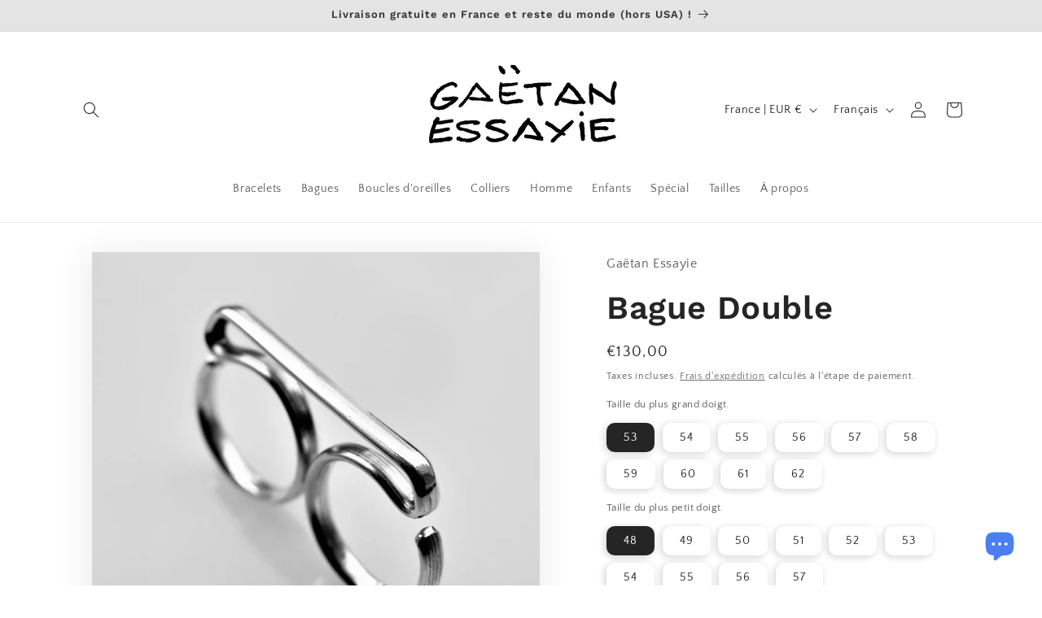

--- FILE ---
content_type: text/html; charset=utf-8
request_url: https://www.gaetan-essayie.com/collections/rings/products/double-ring-1
body_size: 35386
content:
<!doctype html>
<html class="js" lang="fr">
  <head>
    <meta charset="utf-8">
    <meta http-equiv="X-UA-Compatible" content="IE=edge">
    <meta name="viewport" content="width=device-width,initial-scale=1">
    <meta name="theme-color" content="">
    <link rel="canonical" href="https://www.gaetan-essayie.com/products/double-ring-1"><link rel="preconnect" href="https://fonts.shopifycdn.com" crossorigin><title>
      Bague Double
 &ndash; Gaëtan Essayie</title>

    
      <meta name="description" content="La bague Double se porte sur deux doigts. Elle n’empêche pas le mouvement et son graphisme interroge autant qu&#39;il attire l’œil. Argent 925.">
    

    

<meta property="og:site_name" content="Gaëtan Essayie">
<meta property="og:url" content="https://www.gaetan-essayie.com/products/double-ring-1">
<meta property="og:title" content="Bague Double">
<meta property="og:type" content="product">
<meta property="og:description" content="La bague Double se porte sur deux doigts. Elle n’empêche pas le mouvement et son graphisme interroge autant qu&#39;il attire l’œil. Argent 925."><meta property="og:image" content="http://www.gaetan-essayie.com/cdn/shop/products/baguedouble1_3ed4bb43-47ec-4072-bdfd-c76d377bf362.jpg?v=1571121991">
  <meta property="og:image:secure_url" content="https://www.gaetan-essayie.com/cdn/shop/products/baguedouble1_3ed4bb43-47ec-4072-bdfd-c76d377bf362.jpg?v=1571121991">
  <meta property="og:image:width" content="1159">
  <meta property="og:image:height" content="1159"><meta property="og:price:amount" content="130,00">
  <meta property="og:price:currency" content="EUR"><meta name="twitter:card" content="summary_large_image">
<meta name="twitter:title" content="Bague Double">
<meta name="twitter:description" content="La bague Double se porte sur deux doigts. Elle n’empêche pas le mouvement et son graphisme interroge autant qu&#39;il attire l’œil. Argent 925.">


    <script src="//www.gaetan-essayie.com/cdn/shop/t/9/assets/constants.js?v=132983761750457495441761828401" defer="defer"></script>
    <script src="//www.gaetan-essayie.com/cdn/shop/t/9/assets/pubsub.js?v=25310214064522200911761828403" defer="defer"></script>
    <script src="//www.gaetan-essayie.com/cdn/shop/t/9/assets/global.js?v=7301445359237545521761828401" defer="defer"></script>
    <script src="//www.gaetan-essayie.com/cdn/shop/t/9/assets/details-disclosure.js?v=13653116266235556501761828401" defer="defer"></script>
    <script src="//www.gaetan-essayie.com/cdn/shop/t/9/assets/details-modal.js?v=25581673532751508451761828401" defer="defer"></script>
    <script src="//www.gaetan-essayie.com/cdn/shop/t/9/assets/search-form.js?v=133129549252120666541761828403" defer="defer"></script><script src="//www.gaetan-essayie.com/cdn/shop/t/9/assets/animations.js?v=88693664871331136111761828401" defer="defer"></script><script>window.performance && window.performance.mark && window.performance.mark('shopify.content_for_header.start');</script><meta name="google-site-verification" content="8IbnUbAySRlLRgIiwiU9P6dg2xBmhIvrITlEvz9k7VM">
<meta id="shopify-digital-wallet" name="shopify-digital-wallet" content="/26370113624/digital_wallets/dialog">
<meta name="shopify-checkout-api-token" content="e87b73906dfcd21ebf3e111c83394ddc">
<link rel="alternate" hreflang="x-default" href="https://www.gaetan-essayie.com/products/double-ring-1">
<link rel="alternate" hreflang="fr" href="https://www.gaetan-essayie.com/products/double-ring-1">
<link rel="alternate" hreflang="en" href="https://www.gaetan-essayie.com/en/products/double-ring-1">
<link rel="alternate" type="application/json+oembed" href="https://www.gaetan-essayie.com/products/double-ring-1.oembed">
<script async="async" src="/checkouts/internal/preloads.js?locale=fr-FR"></script>
<script id="apple-pay-shop-capabilities" type="application/json">{"shopId":26370113624,"countryCode":"FR","currencyCode":"EUR","merchantCapabilities":["supports3DS"],"merchantId":"gid:\/\/shopify\/Shop\/26370113624","merchantName":"Gaëtan Essayie","requiredBillingContactFields":["postalAddress","email","phone"],"requiredShippingContactFields":["postalAddress","email","phone"],"shippingType":"shipping","supportedNetworks":["visa","masterCard","maestro"],"total":{"type":"pending","label":"Gaëtan Essayie","amount":"1.00"},"shopifyPaymentsEnabled":true,"supportsSubscriptions":true}</script>
<script id="shopify-features" type="application/json">{"accessToken":"e87b73906dfcd21ebf3e111c83394ddc","betas":["rich-media-storefront-analytics"],"domain":"www.gaetan-essayie.com","predictiveSearch":true,"shopId":26370113624,"locale":"fr"}</script>
<script>var Shopify = Shopify || {};
Shopify.shop = "gaetan-essayie.myshopify.com";
Shopify.locale = "fr";
Shopify.currency = {"active":"EUR","rate":"1.0"};
Shopify.country = "FR";
Shopify.theme = {"name":"Copie mise à jour de Copie mise à jour de Craft","id":182417162574,"schema_name":"Craft","schema_version":"15.4.0","theme_store_id":1368,"role":"main"};
Shopify.theme.handle = "null";
Shopify.theme.style = {"id":null,"handle":null};
Shopify.cdnHost = "www.gaetan-essayie.com/cdn";
Shopify.routes = Shopify.routes || {};
Shopify.routes.root = "/";</script>
<script type="module">!function(o){(o.Shopify=o.Shopify||{}).modules=!0}(window);</script>
<script>!function(o){function n(){var o=[];function n(){o.push(Array.prototype.slice.apply(arguments))}return n.q=o,n}var t=o.Shopify=o.Shopify||{};t.loadFeatures=n(),t.autoloadFeatures=n()}(window);</script>
<script id="shop-js-analytics" type="application/json">{"pageType":"product"}</script>
<script defer="defer" async type="module" src="//www.gaetan-essayie.com/cdn/shopifycloud/shop-js/modules/v2/client.init-shop-cart-sync_DyYWCJny.fr.esm.js"></script>
<script defer="defer" async type="module" src="//www.gaetan-essayie.com/cdn/shopifycloud/shop-js/modules/v2/chunk.common_BDBm0ZZC.esm.js"></script>
<script type="module">
  await import("//www.gaetan-essayie.com/cdn/shopifycloud/shop-js/modules/v2/client.init-shop-cart-sync_DyYWCJny.fr.esm.js");
await import("//www.gaetan-essayie.com/cdn/shopifycloud/shop-js/modules/v2/chunk.common_BDBm0ZZC.esm.js");

  window.Shopify.SignInWithShop?.initShopCartSync?.({"fedCMEnabled":true,"windoidEnabled":true});

</script>
<script>(function() {
  var isLoaded = false;
  function asyncLoad() {
    if (isLoaded) return;
    isLoaded = true;
    var urls = ["https:\/\/chimpstatic.com\/mcjs-connected\/js\/users\/e63a9e399ade35b3d86419ffb\/3c052a31c7aa30d3b45224772.js?shop=gaetan-essayie.myshopify.com"];
    for (var i = 0; i < urls.length; i++) {
      var s = document.createElement('script');
      s.type = 'text/javascript';
      s.async = true;
      s.src = urls[i];
      var x = document.getElementsByTagName('script')[0];
      x.parentNode.insertBefore(s, x);
    }
  };
  if(window.attachEvent) {
    window.attachEvent('onload', asyncLoad);
  } else {
    window.addEventListener('load', asyncLoad, false);
  }
})();</script>
<script id="__st">var __st={"a":26370113624,"offset":3600,"reqid":"3922f1a1-0bdd-4b09-b38d-686995be742a-1768936175","pageurl":"www.gaetan-essayie.com\/collections\/rings\/products\/double-ring-1","u":"1e98af2c7c83","p":"product","rtyp":"product","rid":4257122746456};</script>
<script>window.ShopifyPaypalV4VisibilityTracking = true;</script>
<script id="captcha-bootstrap">!function(){'use strict';const t='contact',e='account',n='new_comment',o=[[t,t],['blogs',n],['comments',n],[t,'customer']],c=[[e,'customer_login'],[e,'guest_login'],[e,'recover_customer_password'],[e,'create_customer']],r=t=>t.map((([t,e])=>`form[action*='/${t}']:not([data-nocaptcha='true']) input[name='form_type'][value='${e}']`)).join(','),a=t=>()=>t?[...document.querySelectorAll(t)].map((t=>t.form)):[];function s(){const t=[...o],e=r(t);return a(e)}const i='password',u='form_key',d=['recaptcha-v3-token','g-recaptcha-response','h-captcha-response',i],f=()=>{try{return window.sessionStorage}catch{return}},m='__shopify_v',_=t=>t.elements[u];function p(t,e,n=!1){try{const o=window.sessionStorage,c=JSON.parse(o.getItem(e)),{data:r}=function(t){const{data:e,action:n}=t;return t[m]||n?{data:e,action:n}:{data:t,action:n}}(c);for(const[e,n]of Object.entries(r))t.elements[e]&&(t.elements[e].value=n);n&&o.removeItem(e)}catch(o){console.error('form repopulation failed',{error:o})}}const l='form_type',E='cptcha';function T(t){t.dataset[E]=!0}const w=window,h=w.document,L='Shopify',v='ce_forms',y='captcha';let A=!1;((t,e)=>{const n=(g='f06e6c50-85a8-45c8-87d0-21a2b65856fe',I='https://cdn.shopify.com/shopifycloud/storefront-forms-hcaptcha/ce_storefront_forms_captcha_hcaptcha.v1.5.2.iife.js',D={infoText:'Protégé par hCaptcha',privacyText:'Confidentialité',termsText:'Conditions'},(t,e,n)=>{const o=w[L][v],c=o.bindForm;if(c)return c(t,g,e,D).then(n);var r;o.q.push([[t,g,e,D],n]),r=I,A||(h.body.append(Object.assign(h.createElement('script'),{id:'captcha-provider',async:!0,src:r})),A=!0)});var g,I,D;w[L]=w[L]||{},w[L][v]=w[L][v]||{},w[L][v].q=[],w[L][y]=w[L][y]||{},w[L][y].protect=function(t,e){n(t,void 0,e),T(t)},Object.freeze(w[L][y]),function(t,e,n,w,h,L){const[v,y,A,g]=function(t,e,n){const i=e?o:[],u=t?c:[],d=[...i,...u],f=r(d),m=r(i),_=r(d.filter((([t,e])=>n.includes(e))));return[a(f),a(m),a(_),s()]}(w,h,L),I=t=>{const e=t.target;return e instanceof HTMLFormElement?e:e&&e.form},D=t=>v().includes(t);t.addEventListener('submit',(t=>{const e=I(t);if(!e)return;const n=D(e)&&!e.dataset.hcaptchaBound&&!e.dataset.recaptchaBound,o=_(e),c=g().includes(e)&&(!o||!o.value);(n||c)&&t.preventDefault(),c&&!n&&(function(t){try{if(!f())return;!function(t){const e=f();if(!e)return;const n=_(t);if(!n)return;const o=n.value;o&&e.removeItem(o)}(t);const e=Array.from(Array(32),(()=>Math.random().toString(36)[2])).join('');!function(t,e){_(t)||t.append(Object.assign(document.createElement('input'),{type:'hidden',name:u})),t.elements[u].value=e}(t,e),function(t,e){const n=f();if(!n)return;const o=[...t.querySelectorAll(`input[type='${i}']`)].map((({name:t})=>t)),c=[...d,...o],r={};for(const[a,s]of new FormData(t).entries())c.includes(a)||(r[a]=s);n.setItem(e,JSON.stringify({[m]:1,action:t.action,data:r}))}(t,e)}catch(e){console.error('failed to persist form',e)}}(e),e.submit())}));const S=(t,e)=>{t&&!t.dataset[E]&&(n(t,e.some((e=>e===t))),T(t))};for(const o of['focusin','change'])t.addEventListener(o,(t=>{const e=I(t);D(e)&&S(e,y())}));const B=e.get('form_key'),M=e.get(l),P=B&&M;t.addEventListener('DOMContentLoaded',(()=>{const t=y();if(P)for(const e of t)e.elements[l].value===M&&p(e,B);[...new Set([...A(),...v().filter((t=>'true'===t.dataset.shopifyCaptcha))])].forEach((e=>S(e,t)))}))}(h,new URLSearchParams(w.location.search),n,t,e,['guest_login'])})(!0,!0)}();</script>
<script integrity="sha256-4kQ18oKyAcykRKYeNunJcIwy7WH5gtpwJnB7kiuLZ1E=" data-source-attribution="shopify.loadfeatures" defer="defer" src="//www.gaetan-essayie.com/cdn/shopifycloud/storefront/assets/storefront/load_feature-a0a9edcb.js" crossorigin="anonymous"></script>
<script data-source-attribution="shopify.dynamic_checkout.dynamic.init">var Shopify=Shopify||{};Shopify.PaymentButton=Shopify.PaymentButton||{isStorefrontPortableWallets:!0,init:function(){window.Shopify.PaymentButton.init=function(){};var t=document.createElement("script");t.src="https://www.gaetan-essayie.com/cdn/shopifycloud/portable-wallets/latest/portable-wallets.fr.js",t.type="module",document.head.appendChild(t)}};
</script>
<script data-source-attribution="shopify.dynamic_checkout.buyer_consent">
  function portableWalletsHideBuyerConsent(e){var t=document.getElementById("shopify-buyer-consent"),n=document.getElementById("shopify-subscription-policy-button");t&&n&&(t.classList.add("hidden"),t.setAttribute("aria-hidden","true"),n.removeEventListener("click",e))}function portableWalletsShowBuyerConsent(e){var t=document.getElementById("shopify-buyer-consent"),n=document.getElementById("shopify-subscription-policy-button");t&&n&&(t.classList.remove("hidden"),t.removeAttribute("aria-hidden"),n.addEventListener("click",e))}window.Shopify?.PaymentButton&&(window.Shopify.PaymentButton.hideBuyerConsent=portableWalletsHideBuyerConsent,window.Shopify.PaymentButton.showBuyerConsent=portableWalletsShowBuyerConsent);
</script>
<script>
  function portableWalletsCleanup(e){e&&e.src&&console.error("Failed to load portable wallets script "+e.src);var t=document.querySelectorAll("shopify-accelerated-checkout .shopify-payment-button__skeleton, shopify-accelerated-checkout-cart .wallet-cart-button__skeleton"),e=document.getElementById("shopify-buyer-consent");for(let e=0;e<t.length;e++)t[e].remove();e&&e.remove()}function portableWalletsNotLoadedAsModule(e){e instanceof ErrorEvent&&"string"==typeof e.message&&e.message.includes("import.meta")&&"string"==typeof e.filename&&e.filename.includes("portable-wallets")&&(window.removeEventListener("error",portableWalletsNotLoadedAsModule),window.Shopify.PaymentButton.failedToLoad=e,"loading"===document.readyState?document.addEventListener("DOMContentLoaded",window.Shopify.PaymentButton.init):window.Shopify.PaymentButton.init())}window.addEventListener("error",portableWalletsNotLoadedAsModule);
</script>

<script type="module" src="https://www.gaetan-essayie.com/cdn/shopifycloud/portable-wallets/latest/portable-wallets.fr.js" onError="portableWalletsCleanup(this)" crossorigin="anonymous"></script>
<script nomodule>
  document.addEventListener("DOMContentLoaded", portableWalletsCleanup);
</script>

<link id="shopify-accelerated-checkout-styles" rel="stylesheet" media="screen" href="https://www.gaetan-essayie.com/cdn/shopifycloud/portable-wallets/latest/accelerated-checkout-backwards-compat.css" crossorigin="anonymous">
<style id="shopify-accelerated-checkout-cart">
        #shopify-buyer-consent {
  margin-top: 1em;
  display: inline-block;
  width: 100%;
}

#shopify-buyer-consent.hidden {
  display: none;
}

#shopify-subscription-policy-button {
  background: none;
  border: none;
  padding: 0;
  text-decoration: underline;
  font-size: inherit;
  cursor: pointer;
}

#shopify-subscription-policy-button::before {
  box-shadow: none;
}

      </style>
<script id="sections-script" data-sections="header" defer="defer" src="//www.gaetan-essayie.com/cdn/shop/t/9/compiled_assets/scripts.js?v=1109"></script>
<script>window.performance && window.performance.mark && window.performance.mark('shopify.content_for_header.end');</script>


    <style data-shopify>
      @font-face {
  font-family: "Quattrocento Sans";
  font-weight: 400;
  font-style: normal;
  font-display: swap;
  src: url("//www.gaetan-essayie.com/cdn/fonts/quattrocento_sans/quattrocentosans_n4.ce5e9bf514e68f53bdd875976847cf755c702eaa.woff2") format("woff2"),
       url("//www.gaetan-essayie.com/cdn/fonts/quattrocento_sans/quattrocentosans_n4.44bbfb57d228eb8bb083d1f98e7d96e16137abce.woff") format("woff");
}

      @font-face {
  font-family: "Quattrocento Sans";
  font-weight: 700;
  font-style: normal;
  font-display: swap;
  src: url("//www.gaetan-essayie.com/cdn/fonts/quattrocento_sans/quattrocentosans_n7.bdda9092621b2e3b4284b12e8f0c092969b176c1.woff2") format("woff2"),
       url("//www.gaetan-essayie.com/cdn/fonts/quattrocento_sans/quattrocentosans_n7.3f8ab2a91343269966c4aa4831bcd588e7ce07b9.woff") format("woff");
}

      @font-face {
  font-family: "Quattrocento Sans";
  font-weight: 400;
  font-style: italic;
  font-display: swap;
  src: url("//www.gaetan-essayie.com/cdn/fonts/quattrocento_sans/quattrocentosans_i4.4f70b1e78f59fa1468e3436ab863ff0bf71e71bb.woff2") format("woff2"),
       url("//www.gaetan-essayie.com/cdn/fonts/quattrocento_sans/quattrocentosans_i4.b695efef5d957af404945574b7239740f79b899f.woff") format("woff");
}

      @font-face {
  font-family: "Quattrocento Sans";
  font-weight: 700;
  font-style: italic;
  font-display: swap;
  src: url("//www.gaetan-essayie.com/cdn/fonts/quattrocento_sans/quattrocentosans_i7.49d754c8032546c24062cf385f8660abbb11ef1e.woff2") format("woff2"),
       url("//www.gaetan-essayie.com/cdn/fonts/quattrocento_sans/quattrocentosans_i7.567b0b818999022d5a9ccb99542d8ff8cdb497df.woff") format("woff");
}

      @font-face {
  font-family: "Work Sans";
  font-weight: 600;
  font-style: normal;
  font-display: swap;
  src: url("//www.gaetan-essayie.com/cdn/fonts/work_sans/worksans_n6.75811c3bd5161ea6e3ceb2d48ca889388f9bd5fe.woff2") format("woff2"),
       url("//www.gaetan-essayie.com/cdn/fonts/work_sans/worksans_n6.defcf26f28f3fa3df4555714d3f2e0f1217d7772.woff") format("woff");
}


      
        :root,
        .color-scheme-1 {
          --color-background: ,,;
        
          --gradient-background: ;
        

        

        --color-foreground: 37,37,37;
        --color-background-contrast: ,,;
        --color-shadow: 37,37,37;
        --color-button: 44,51,47;
        --color-button-text: 255,255,255;
        --color-secondary-button: ,,;
        --color-secondary-button-text: 80,86,85;
        --color-link: 80,86,85;
        --color-badge-foreground: 37,37,37;
        --color-badge-background: ,,;
        --color-badge-border: 37,37,37;
        --payment-terms-background-color: rgb();
      }
      
        
        .color-scheme-2 {
          --color-background: 255,255,255;
        
          --gradient-background: #ffffff;
        

        

        --color-foreground: 37,37,37;
        --color-background-contrast: 191,191,191;
        --color-shadow: 37,37,37;
        --color-button: 37,37,37;
        --color-button-text: 255,255,255;
        --color-secondary-button: 255,255,255;
        --color-secondary-button-text: 37,37,37;
        --color-link: 37,37,37;
        --color-badge-foreground: 37,37,37;
        --color-badge-background: 255,255,255;
        --color-badge-border: 37,37,37;
        --payment-terms-background-color: rgb(255 255 255);
      }
      
        
        .color-scheme-3 {
          --color-background: 113,106,86;
        
          --gradient-background: #716a56;
        

        

        --color-foreground: 239,236,236;
        --color-background-contrast: 41,38,31;
        --color-shadow: 37,37,37;
        --color-button: 239,236,236;
        --color-button-text: 113,106,86;
        --color-secondary-button: 113,106,86;
        --color-secondary-button-text: 239,236,236;
        --color-link: 239,236,236;
        --color-badge-foreground: 239,236,236;
        --color-badge-background: 113,106,86;
        --color-badge-border: 239,236,236;
        --payment-terms-background-color: rgb(113 106 86);
      }
      
        
        .color-scheme-4 {
          --color-background: 228,228,228;
        
          --gradient-background: #e4e4e4;
        

        

        --color-foreground: 51,51,44;
        --color-background-contrast: 164,164,164;
        --color-shadow: 37,37,37;
        --color-button: 245,245,245;
        --color-button-text: 44,51,47;
        --color-secondary-button: 228,228,228;
        --color-secondary-button-text: 239,236,236;
        --color-link: 239,236,236;
        --color-badge-foreground: 51,51,44;
        --color-badge-background: 228,228,228;
        --color-badge-border: 51,51,44;
        --payment-terms-background-color: rgb(228 228 228);
      }
      
        
        .color-scheme-5 {
          --color-background: 63,81,71;
        
          --gradient-background: #3f5147;
        

        

        --color-foreground: 239,236,236;
        --color-background-contrast: 7,9,8;
        --color-shadow: 37,37,37;
        --color-button: 239,236,236;
        --color-button-text: 63,81,71;
        --color-secondary-button: 63,81,71;
        --color-secondary-button-text: 239,236,236;
        --color-link: 239,236,236;
        --color-badge-foreground: 239,236,236;
        --color-badge-background: 63,81,71;
        --color-badge-border: 239,236,236;
        --payment-terms-background-color: rgb(63 81 71);
      }
      

      body, .color-scheme-1, .color-scheme-2, .color-scheme-3, .color-scheme-4, .color-scheme-5 {
        color: rgba(var(--color-foreground), 0.75);
        background-color: rgb(var(--color-background));
      }

      :root {
        --font-body-family: "Quattrocento Sans", sans-serif;
        --font-body-style: normal;
        --font-body-weight: 400;
        --font-body-weight-bold: 700;

        --font-heading-family: "Work Sans", sans-serif;
        --font-heading-style: normal;
        --font-heading-weight: 600;

        --font-body-scale: 1.0;
        --font-heading-scale: 1.0;

        --media-padding: px;
        --media-border-opacity: 0.0;
        --media-border-width: 0px;
        --media-radius: 0px;
        --media-shadow-opacity: 0.1;
        --media-shadow-horizontal-offset: -2px;
        --media-shadow-vertical-offset: 4px;
        --media-shadow-blur-radius: 40px;
        --media-shadow-visible: 1;

        --page-width: 120rem;
        --page-width-margin: 0rem;

        --product-card-image-padding: 0.0rem;
        --product-card-corner-radius: 0.0rem;
        --product-card-text-alignment: left;
        --product-card-border-width: 0.0rem;
        --product-card-border-opacity: 0.0;
        --product-card-shadow-opacity: 0.1;
        --product-card-shadow-visible: 1;
        --product-card-shadow-horizontal-offset: -0.2rem;
        --product-card-shadow-vertical-offset: 0.4rem;
        --product-card-shadow-blur-radius: 4.0rem;

        --collection-card-image-padding: 0.0rem;
        --collection-card-corner-radius: 0.0rem;
        --collection-card-text-alignment: left;
        --collection-card-border-width: 0.0rem;
        --collection-card-border-opacity: 0.0;
        --collection-card-shadow-opacity: 0.1;
        --collection-card-shadow-visible: 1;
        --collection-card-shadow-horizontal-offset: -0.2rem;
        --collection-card-shadow-vertical-offset: 0.4rem;
        --collection-card-shadow-blur-radius: 4.0rem;

        --blog-card-image-padding: 0.0rem;
        --blog-card-corner-radius: 0.6rem;
        --blog-card-text-alignment: left;
        --blog-card-border-width: 0.1rem;
        --blog-card-border-opacity: 0.1;
        --blog-card-shadow-opacity: 0.0;
        --blog-card-shadow-visible: 0;
        --blog-card-shadow-horizontal-offset: 0.0rem;
        --blog-card-shadow-vertical-offset: 0.4rem;
        --blog-card-shadow-blur-radius: 0.5rem;

        --badge-corner-radius: 0.4rem;

        --popup-border-width: 1px;
        --popup-border-opacity: 0.5;
        --popup-corner-radius: 6px;
        --popup-shadow-opacity: 0.1;
        --popup-shadow-horizontal-offset: -2px;
        --popup-shadow-vertical-offset: 4px;
        --popup-shadow-blur-radius: 40px;

        --drawer-border-width: 0px;
        --drawer-border-opacity: 0.0;
        --drawer-shadow-opacity: 0.0;
        --drawer-shadow-horizontal-offset: -2px;
        --drawer-shadow-vertical-offset: 4px;
        --drawer-shadow-blur-radius: 40px;

        --spacing-sections-desktop: 0px;
        --spacing-sections-mobile: 0px;

        --grid-desktop-vertical-spacing: 20px;
        --grid-desktop-horizontal-spacing: 20px;
        --grid-mobile-vertical-spacing: 10px;
        --grid-mobile-horizontal-spacing: 10px;

        --text-boxes-border-opacity: 0.0;
        --text-boxes-border-width: 0px;
        --text-boxes-radius: 0px;
        --text-boxes-shadow-opacity: 0.1;
        --text-boxes-shadow-visible: 1;
        --text-boxes-shadow-horizontal-offset: -2px;
        --text-boxes-shadow-vertical-offset: 4px;
        --text-boxes-shadow-blur-radius: 40px;

        --buttons-radius: 6px;
        --buttons-radius-outset: 7px;
        --buttons-border-width: 1px;
        --buttons-border-opacity: 1.0;
        --buttons-shadow-opacity: 0.0;
        --buttons-shadow-visible: 0;
        --buttons-shadow-horizontal-offset: 0px;
        --buttons-shadow-vertical-offset: 4px;
        --buttons-shadow-blur-radius: 5px;
        --buttons-border-offset: 0.3px;

        --inputs-radius: 6px;
        --inputs-border-width: 0px;
        --inputs-border-opacity: 0.25;
        --inputs-shadow-opacity: 0.35;
        --inputs-shadow-horizontal-offset: -2px;
        --inputs-margin-offset: 4px;
        --inputs-shadow-vertical-offset: 4px;
        --inputs-shadow-blur-radius: 10px;
        --inputs-radius-outset: 6px;

        --variant-pills-radius: 10px;
        --variant-pills-border-width: 1px;
        --variant-pills-border-opacity: 0.0;
        --variant-pills-shadow-opacity: 0.2;
        --variant-pills-shadow-horizontal-offset: -2px;
        --variant-pills-shadow-vertical-offset: 2px;
        --variant-pills-shadow-blur-radius: 10px;
      }

      *,
      *::before,
      *::after {
        box-sizing: inherit;
      }

      html {
        box-sizing: border-box;
        font-size: calc(var(--font-body-scale) * 62.5%);
        height: 100%;
      }

      body {
        display: grid;
        grid-template-rows: auto auto 1fr auto;
        grid-template-columns: 100%;
        min-height: 100%;
        margin: 0;
        font-size: 1.5rem;
        letter-spacing: 0.06rem;
        line-height: calc(1 + 0.8 / var(--font-body-scale));
        font-family: var(--font-body-family);
        font-style: var(--font-body-style);
        font-weight: var(--font-body-weight);
      }

      @media screen and (min-width: 750px) {
        body {
          font-size: 1.6rem;
        }
      }
    </style>

    <link href="//www.gaetan-essayie.com/cdn/shop/t/9/assets/base.css?v=159841507637079171801761828401" rel="stylesheet" type="text/css" media="all" />
    <link rel="stylesheet" href="//www.gaetan-essayie.com/cdn/shop/t/9/assets/component-cart-items.css?v=13033300910818915211761828401" media="print" onload="this.media='all'">
      <link rel="preload" as="font" href="//www.gaetan-essayie.com/cdn/fonts/quattrocento_sans/quattrocentosans_n4.ce5e9bf514e68f53bdd875976847cf755c702eaa.woff2" type="font/woff2" crossorigin>
      

      <link rel="preload" as="font" href="//www.gaetan-essayie.com/cdn/fonts/work_sans/worksans_n6.75811c3bd5161ea6e3ceb2d48ca889388f9bd5fe.woff2" type="font/woff2" crossorigin>
      
<link href="//www.gaetan-essayie.com/cdn/shop/t/9/assets/component-localization-form.css?v=170315343355214948141761828401" rel="stylesheet" type="text/css" media="all" />
      <script src="//www.gaetan-essayie.com/cdn/shop/t/9/assets/localization-form.js?v=144176611646395275351761828403" defer="defer"></script><link
        rel="stylesheet"
        href="//www.gaetan-essayie.com/cdn/shop/t/9/assets/component-predictive-search.css?v=118923337488134913561761828401"
        media="print"
        onload="this.media='all'"
      ><script>
      if (Shopify.designMode) {
        document.documentElement.classList.add('shopify-design-mode');
      }
    </script>
  <script src="https://cdn.shopify.com/extensions/e4b3a77b-20c9-4161-b1bb-deb87046128d/inbox-1253/assets/inbox-chat-loader.js" type="text/javascript" defer="defer"></script>
<link href="https://monorail-edge.shopifysvc.com" rel="dns-prefetch">
<script>(function(){if ("sendBeacon" in navigator && "performance" in window) {try {var session_token_from_headers = performance.getEntriesByType('navigation')[0].serverTiming.find(x => x.name == '_s').description;} catch {var session_token_from_headers = undefined;}var session_cookie_matches = document.cookie.match(/_shopify_s=([^;]*)/);var session_token_from_cookie = session_cookie_matches && session_cookie_matches.length === 2 ? session_cookie_matches[1] : "";var session_token = session_token_from_headers || session_token_from_cookie || "";function handle_abandonment_event(e) {var entries = performance.getEntries().filter(function(entry) {return /monorail-edge.shopifysvc.com/.test(entry.name);});if (!window.abandonment_tracked && entries.length === 0) {window.abandonment_tracked = true;var currentMs = Date.now();var navigation_start = performance.timing.navigationStart;var payload = {shop_id: 26370113624,url: window.location.href,navigation_start,duration: currentMs - navigation_start,session_token,page_type: "product"};window.navigator.sendBeacon("https://monorail-edge.shopifysvc.com/v1/produce", JSON.stringify({schema_id: "online_store_buyer_site_abandonment/1.1",payload: payload,metadata: {event_created_at_ms: currentMs,event_sent_at_ms: currentMs}}));}}window.addEventListener('pagehide', handle_abandonment_event);}}());</script>
<script id="web-pixels-manager-setup">(function e(e,d,r,n,o){if(void 0===o&&(o={}),!Boolean(null===(a=null===(i=window.Shopify)||void 0===i?void 0:i.analytics)||void 0===a?void 0:a.replayQueue)){var i,a;window.Shopify=window.Shopify||{};var t=window.Shopify;t.analytics=t.analytics||{};var s=t.analytics;s.replayQueue=[],s.publish=function(e,d,r){return s.replayQueue.push([e,d,r]),!0};try{self.performance.mark("wpm:start")}catch(e){}var l=function(){var e={modern:/Edge?\/(1{2}[4-9]|1[2-9]\d|[2-9]\d{2}|\d{4,})\.\d+(\.\d+|)|Firefox\/(1{2}[4-9]|1[2-9]\d|[2-9]\d{2}|\d{4,})\.\d+(\.\d+|)|Chrom(ium|e)\/(9{2}|\d{3,})\.\d+(\.\d+|)|(Maci|X1{2}).+ Version\/(15\.\d+|(1[6-9]|[2-9]\d|\d{3,})\.\d+)([,.]\d+|)( \(\w+\)|)( Mobile\/\w+|) Safari\/|Chrome.+OPR\/(9{2}|\d{3,})\.\d+\.\d+|(CPU[ +]OS|iPhone[ +]OS|CPU[ +]iPhone|CPU IPhone OS|CPU iPad OS)[ +]+(15[._]\d+|(1[6-9]|[2-9]\d|\d{3,})[._]\d+)([._]\d+|)|Android:?[ /-](13[3-9]|1[4-9]\d|[2-9]\d{2}|\d{4,})(\.\d+|)(\.\d+|)|Android.+Firefox\/(13[5-9]|1[4-9]\d|[2-9]\d{2}|\d{4,})\.\d+(\.\d+|)|Android.+Chrom(ium|e)\/(13[3-9]|1[4-9]\d|[2-9]\d{2}|\d{4,})\.\d+(\.\d+|)|SamsungBrowser\/([2-9]\d|\d{3,})\.\d+/,legacy:/Edge?\/(1[6-9]|[2-9]\d|\d{3,})\.\d+(\.\d+|)|Firefox\/(5[4-9]|[6-9]\d|\d{3,})\.\d+(\.\d+|)|Chrom(ium|e)\/(5[1-9]|[6-9]\d|\d{3,})\.\d+(\.\d+|)([\d.]+$|.*Safari\/(?![\d.]+ Edge\/[\d.]+$))|(Maci|X1{2}).+ Version\/(10\.\d+|(1[1-9]|[2-9]\d|\d{3,})\.\d+)([,.]\d+|)( \(\w+\)|)( Mobile\/\w+|) Safari\/|Chrome.+OPR\/(3[89]|[4-9]\d|\d{3,})\.\d+\.\d+|(CPU[ +]OS|iPhone[ +]OS|CPU[ +]iPhone|CPU IPhone OS|CPU iPad OS)[ +]+(10[._]\d+|(1[1-9]|[2-9]\d|\d{3,})[._]\d+)([._]\d+|)|Android:?[ /-](13[3-9]|1[4-9]\d|[2-9]\d{2}|\d{4,})(\.\d+|)(\.\d+|)|Mobile Safari.+OPR\/([89]\d|\d{3,})\.\d+\.\d+|Android.+Firefox\/(13[5-9]|1[4-9]\d|[2-9]\d{2}|\d{4,})\.\d+(\.\d+|)|Android.+Chrom(ium|e)\/(13[3-9]|1[4-9]\d|[2-9]\d{2}|\d{4,})\.\d+(\.\d+|)|Android.+(UC? ?Browser|UCWEB|U3)[ /]?(15\.([5-9]|\d{2,})|(1[6-9]|[2-9]\d|\d{3,})\.\d+)\.\d+|SamsungBrowser\/(5\.\d+|([6-9]|\d{2,})\.\d+)|Android.+MQ{2}Browser\/(14(\.(9|\d{2,})|)|(1[5-9]|[2-9]\d|\d{3,})(\.\d+|))(\.\d+|)|K[Aa][Ii]OS\/(3\.\d+|([4-9]|\d{2,})\.\d+)(\.\d+|)/},d=e.modern,r=e.legacy,n=navigator.userAgent;return n.match(d)?"modern":n.match(r)?"legacy":"unknown"}(),u="modern"===l?"modern":"legacy",c=(null!=n?n:{modern:"",legacy:""})[u],f=function(e){return[e.baseUrl,"/wpm","/b",e.hashVersion,"modern"===e.buildTarget?"m":"l",".js"].join("")}({baseUrl:d,hashVersion:r,buildTarget:u}),m=function(e){var d=e.version,r=e.bundleTarget,n=e.surface,o=e.pageUrl,i=e.monorailEndpoint;return{emit:function(e){var a=e.status,t=e.errorMsg,s=(new Date).getTime(),l=JSON.stringify({metadata:{event_sent_at_ms:s},events:[{schema_id:"web_pixels_manager_load/3.1",payload:{version:d,bundle_target:r,page_url:o,status:a,surface:n,error_msg:t},metadata:{event_created_at_ms:s}}]});if(!i)return console&&console.warn&&console.warn("[Web Pixels Manager] No Monorail endpoint provided, skipping logging."),!1;try{return self.navigator.sendBeacon.bind(self.navigator)(i,l)}catch(e){}var u=new XMLHttpRequest;try{return u.open("POST",i,!0),u.setRequestHeader("Content-Type","text/plain"),u.send(l),!0}catch(e){return console&&console.warn&&console.warn("[Web Pixels Manager] Got an unhandled error while logging to Monorail."),!1}}}}({version:r,bundleTarget:l,surface:e.surface,pageUrl:self.location.href,monorailEndpoint:e.monorailEndpoint});try{o.browserTarget=l,function(e){var d=e.src,r=e.async,n=void 0===r||r,o=e.onload,i=e.onerror,a=e.sri,t=e.scriptDataAttributes,s=void 0===t?{}:t,l=document.createElement("script"),u=document.querySelector("head"),c=document.querySelector("body");if(l.async=n,l.src=d,a&&(l.integrity=a,l.crossOrigin="anonymous"),s)for(var f in s)if(Object.prototype.hasOwnProperty.call(s,f))try{l.dataset[f]=s[f]}catch(e){}if(o&&l.addEventListener("load",o),i&&l.addEventListener("error",i),u)u.appendChild(l);else{if(!c)throw new Error("Did not find a head or body element to append the script");c.appendChild(l)}}({src:f,async:!0,onload:function(){if(!function(){var e,d;return Boolean(null===(d=null===(e=window.Shopify)||void 0===e?void 0:e.analytics)||void 0===d?void 0:d.initialized)}()){var d=window.webPixelsManager.init(e)||void 0;if(d){var r=window.Shopify.analytics;r.replayQueue.forEach((function(e){var r=e[0],n=e[1],o=e[2];d.publishCustomEvent(r,n,o)})),r.replayQueue=[],r.publish=d.publishCustomEvent,r.visitor=d.visitor,r.initialized=!0}}},onerror:function(){return m.emit({status:"failed",errorMsg:"".concat(f," has failed to load")})},sri:function(e){var d=/^sha384-[A-Za-z0-9+/=]+$/;return"string"==typeof e&&d.test(e)}(c)?c:"",scriptDataAttributes:o}),m.emit({status:"loading"})}catch(e){m.emit({status:"failed",errorMsg:(null==e?void 0:e.message)||"Unknown error"})}}})({shopId: 26370113624,storefrontBaseUrl: "https://www.gaetan-essayie.com",extensionsBaseUrl: "https://extensions.shopifycdn.com/cdn/shopifycloud/web-pixels-manager",monorailEndpoint: "https://monorail-edge.shopifysvc.com/unstable/produce_batch",surface: "storefront-renderer",enabledBetaFlags: ["2dca8a86"],webPixelsConfigList: [{"id":"940441934","configuration":"{\"config\":\"{\\\"pixel_id\\\":\\\"AW-16531031561\\\",\\\"target_country\\\":\\\"FR\\\",\\\"gtag_events\\\":[{\\\"type\\\":\\\"begin_checkout\\\",\\\"action_label\\\":\\\"AW-16531031561\\\/uKNJCIPJkbAZEImMzso9\\\"},{\\\"type\\\":\\\"search\\\",\\\"action_label\\\":\\\"AW-16531031561\\\/ai6KCP3IkbAZEImMzso9\\\"},{\\\"type\\\":\\\"view_item\\\",\\\"action_label\\\":[\\\"AW-16531031561\\\/uVSUCPrIkbAZEImMzso9\\\",\\\"MC-VDBXLKMY1F\\\"]},{\\\"type\\\":\\\"purchase\\\",\\\"action_label\\\":[\\\"AW-16531031561\\\/6tADCPzHkbAZEImMzso9\\\",\\\"MC-VDBXLKMY1F\\\"]},{\\\"type\\\":\\\"page_view\\\",\\\"action_label\\\":[\\\"AW-16531031561\\\/4-7CCP_HkbAZEImMzso9\\\",\\\"MC-VDBXLKMY1F\\\"]},{\\\"type\\\":\\\"add_payment_info\\\",\\\"action_label\\\":\\\"AW-16531031561\\\/UaXpCIbJkbAZEImMzso9\\\"},{\\\"type\\\":\\\"add_to_cart\\\",\\\"action_label\\\":\\\"AW-16531031561\\\/3k0RCIDJkbAZEImMzso9\\\"}],\\\"enable_monitoring_mode\\\":false}\"}","eventPayloadVersion":"v1","runtimeContext":"OPEN","scriptVersion":"b2a88bafab3e21179ed38636efcd8a93","type":"APP","apiClientId":1780363,"privacyPurposes":[],"dataSharingAdjustments":{"protectedCustomerApprovalScopes":["read_customer_address","read_customer_email","read_customer_name","read_customer_personal_data","read_customer_phone"]}},{"id":"337412430","configuration":"{\"pixel_id\":\"794154531414953\",\"pixel_type\":\"facebook_pixel\",\"metaapp_system_user_token\":\"-\"}","eventPayloadVersion":"v1","runtimeContext":"OPEN","scriptVersion":"ca16bc87fe92b6042fbaa3acc2fbdaa6","type":"APP","apiClientId":2329312,"privacyPurposes":["ANALYTICS","MARKETING","SALE_OF_DATA"],"dataSharingAdjustments":{"protectedCustomerApprovalScopes":["read_customer_address","read_customer_email","read_customer_name","read_customer_personal_data","read_customer_phone"]}},{"id":"shopify-app-pixel","configuration":"{}","eventPayloadVersion":"v1","runtimeContext":"STRICT","scriptVersion":"0450","apiClientId":"shopify-pixel","type":"APP","privacyPurposes":["ANALYTICS","MARKETING"]},{"id":"shopify-custom-pixel","eventPayloadVersion":"v1","runtimeContext":"LAX","scriptVersion":"0450","apiClientId":"shopify-pixel","type":"CUSTOM","privacyPurposes":["ANALYTICS","MARKETING"]}],isMerchantRequest: false,initData: {"shop":{"name":"Gaëtan Essayie","paymentSettings":{"currencyCode":"EUR"},"myshopifyDomain":"gaetan-essayie.myshopify.com","countryCode":"FR","storefrontUrl":"https:\/\/www.gaetan-essayie.com"},"customer":null,"cart":null,"checkout":null,"productVariants":[{"price":{"amount":130.0,"currencyCode":"EUR"},"product":{"title":"Bague Double","vendor":"Gaëtan Essayie","id":"4257122746456","untranslatedTitle":"Bague Double","url":"\/products\/double-ring-1","type":"Ring"},"id":"30853166366808","image":{"src":"\/\/www.gaetan-essayie.com\/cdn\/shop\/products\/baguedouble1_3ed4bb43-47ec-4072-bdfd-c76d377bf362.jpg?v=1571121991"},"sku":"","title":"53 \/ 48","untranslatedTitle":"53 \/ 48"},{"price":{"amount":130.0,"currencyCode":"EUR"},"product":{"title":"Bague Double","vendor":"Gaëtan Essayie","id":"4257122746456","untranslatedTitle":"Bague Double","url":"\/products\/double-ring-1","type":"Ring"},"id":"39884382634072","image":{"src":"\/\/www.gaetan-essayie.com\/cdn\/shop\/products\/baguedouble1_3ed4bb43-47ec-4072-bdfd-c76d377bf362.jpg?v=1571121991"},"sku":"","title":"53 \/ 49","untranslatedTitle":"53 \/ 49"},{"price":{"amount":130.0,"currencyCode":"EUR"},"product":{"title":"Bague Double","vendor":"Gaëtan Essayie","id":"4257122746456","untranslatedTitle":"Bague Double","url":"\/products\/double-ring-1","type":"Ring"},"id":"39884382666840","image":{"src":"\/\/www.gaetan-essayie.com\/cdn\/shop\/products\/baguedouble1_3ed4bb43-47ec-4072-bdfd-c76d377bf362.jpg?v=1571121991"},"sku":"","title":"53 \/ 50","untranslatedTitle":"53 \/ 50"},{"price":{"amount":130.0,"currencyCode":"EUR"},"product":{"title":"Bague Double","vendor":"Gaëtan Essayie","id":"4257122746456","untranslatedTitle":"Bague Double","url":"\/products\/double-ring-1","type":"Ring"},"id":"39884382699608","image":{"src":"\/\/www.gaetan-essayie.com\/cdn\/shop\/products\/baguedouble1_3ed4bb43-47ec-4072-bdfd-c76d377bf362.jpg?v=1571121991"},"sku":"","title":"53 \/ 51","untranslatedTitle":"53 \/ 51"},{"price":{"amount":130.0,"currencyCode":"EUR"},"product":{"title":"Bague Double","vendor":"Gaëtan Essayie","id":"4257122746456","untranslatedTitle":"Bague Double","url":"\/products\/double-ring-1","type":"Ring"},"id":"39884382732376","image":{"src":"\/\/www.gaetan-essayie.com\/cdn\/shop\/products\/baguedouble1_3ed4bb43-47ec-4072-bdfd-c76d377bf362.jpg?v=1571121991"},"sku":"","title":"53 \/ 52","untranslatedTitle":"53 \/ 52"},{"price":{"amount":130.0,"currencyCode":"EUR"},"product":{"title":"Bague Double","vendor":"Gaëtan Essayie","id":"4257122746456","untranslatedTitle":"Bague Double","url":"\/products\/double-ring-1","type":"Ring"},"id":"39884382765144","image":{"src":"\/\/www.gaetan-essayie.com\/cdn\/shop\/products\/baguedouble1_3ed4bb43-47ec-4072-bdfd-c76d377bf362.jpg?v=1571121991"},"sku":"","title":"53 \/ 53","untranslatedTitle":"53 \/ 53"},{"price":{"amount":130.0,"currencyCode":"EUR"},"product":{"title":"Bague Double","vendor":"Gaëtan Essayie","id":"4257122746456","untranslatedTitle":"Bague Double","url":"\/products\/double-ring-1","type":"Ring"},"id":"39884382797912","image":{"src":"\/\/www.gaetan-essayie.com\/cdn\/shop\/products\/baguedouble1_3ed4bb43-47ec-4072-bdfd-c76d377bf362.jpg?v=1571121991"},"sku":"","title":"53 \/ 54","untranslatedTitle":"53 \/ 54"},{"price":{"amount":130.0,"currencyCode":"EUR"},"product":{"title":"Bague Double","vendor":"Gaëtan Essayie","id":"4257122746456","untranslatedTitle":"Bague Double","url":"\/products\/double-ring-1","type":"Ring"},"id":"39884382830680","image":{"src":"\/\/www.gaetan-essayie.com\/cdn\/shop\/products\/baguedouble1_3ed4bb43-47ec-4072-bdfd-c76d377bf362.jpg?v=1571121991"},"sku":"","title":"53 \/ 55","untranslatedTitle":"53 \/ 55"},{"price":{"amount":130.0,"currencyCode":"EUR"},"product":{"title":"Bague Double","vendor":"Gaëtan Essayie","id":"4257122746456","untranslatedTitle":"Bague Double","url":"\/products\/double-ring-1","type":"Ring"},"id":"39884382863448","image":{"src":"\/\/www.gaetan-essayie.com\/cdn\/shop\/products\/baguedouble1_3ed4bb43-47ec-4072-bdfd-c76d377bf362.jpg?v=1571121991"},"sku":"","title":"53 \/ 56","untranslatedTitle":"53 \/ 56"},{"price":{"amount":130.0,"currencyCode":"EUR"},"product":{"title":"Bague Double","vendor":"Gaëtan Essayie","id":"4257122746456","untranslatedTitle":"Bague Double","url":"\/products\/double-ring-1","type":"Ring"},"id":"39884382896216","image":{"src":"\/\/www.gaetan-essayie.com\/cdn\/shop\/products\/baguedouble1_3ed4bb43-47ec-4072-bdfd-c76d377bf362.jpg?v=1571121991"},"sku":"","title":"53 \/ 57","untranslatedTitle":"53 \/ 57"},{"price":{"amount":130.0,"currencyCode":"EUR"},"product":{"title":"Bague Double","vendor":"Gaëtan Essayie","id":"4257122746456","untranslatedTitle":"Bague Double","url":"\/products\/double-ring-1","type":"Ring"},"id":"30853166399576","image":{"src":"\/\/www.gaetan-essayie.com\/cdn\/shop\/products\/baguedouble1_3ed4bb43-47ec-4072-bdfd-c76d377bf362.jpg?v=1571121991"},"sku":"","title":"54 \/ 48","untranslatedTitle":"54 \/ 48"},{"price":{"amount":130.0,"currencyCode":"EUR"},"product":{"title":"Bague Double","vendor":"Gaëtan Essayie","id":"4257122746456","untranslatedTitle":"Bague Double","url":"\/products\/double-ring-1","type":"Ring"},"id":"39884382928984","image":{"src":"\/\/www.gaetan-essayie.com\/cdn\/shop\/products\/baguedouble1_3ed4bb43-47ec-4072-bdfd-c76d377bf362.jpg?v=1571121991"},"sku":"","title":"54 \/ 49","untranslatedTitle":"54 \/ 49"},{"price":{"amount":130.0,"currencyCode":"EUR"},"product":{"title":"Bague Double","vendor":"Gaëtan Essayie","id":"4257122746456","untranslatedTitle":"Bague Double","url":"\/products\/double-ring-1","type":"Ring"},"id":"39884382961752","image":{"src":"\/\/www.gaetan-essayie.com\/cdn\/shop\/products\/baguedouble1_3ed4bb43-47ec-4072-bdfd-c76d377bf362.jpg?v=1571121991"},"sku":"","title":"54 \/ 50","untranslatedTitle":"54 \/ 50"},{"price":{"amount":130.0,"currencyCode":"EUR"},"product":{"title":"Bague Double","vendor":"Gaëtan Essayie","id":"4257122746456","untranslatedTitle":"Bague Double","url":"\/products\/double-ring-1","type":"Ring"},"id":"39884382994520","image":{"src":"\/\/www.gaetan-essayie.com\/cdn\/shop\/products\/baguedouble1_3ed4bb43-47ec-4072-bdfd-c76d377bf362.jpg?v=1571121991"},"sku":"","title":"54 \/ 51","untranslatedTitle":"54 \/ 51"},{"price":{"amount":130.0,"currencyCode":"EUR"},"product":{"title":"Bague Double","vendor":"Gaëtan Essayie","id":"4257122746456","untranslatedTitle":"Bague Double","url":"\/products\/double-ring-1","type":"Ring"},"id":"39884383027288","image":{"src":"\/\/www.gaetan-essayie.com\/cdn\/shop\/products\/baguedouble1_3ed4bb43-47ec-4072-bdfd-c76d377bf362.jpg?v=1571121991"},"sku":"","title":"54 \/ 52","untranslatedTitle":"54 \/ 52"},{"price":{"amount":130.0,"currencyCode":"EUR"},"product":{"title":"Bague Double","vendor":"Gaëtan Essayie","id":"4257122746456","untranslatedTitle":"Bague Double","url":"\/products\/double-ring-1","type":"Ring"},"id":"39884383060056","image":{"src":"\/\/www.gaetan-essayie.com\/cdn\/shop\/products\/baguedouble1_3ed4bb43-47ec-4072-bdfd-c76d377bf362.jpg?v=1571121991"},"sku":"","title":"54 \/ 53","untranslatedTitle":"54 \/ 53"},{"price":{"amount":130.0,"currencyCode":"EUR"},"product":{"title":"Bague Double","vendor":"Gaëtan Essayie","id":"4257122746456","untranslatedTitle":"Bague Double","url":"\/products\/double-ring-1","type":"Ring"},"id":"39884383092824","image":{"src":"\/\/www.gaetan-essayie.com\/cdn\/shop\/products\/baguedouble1_3ed4bb43-47ec-4072-bdfd-c76d377bf362.jpg?v=1571121991"},"sku":"","title":"54 \/ 54","untranslatedTitle":"54 \/ 54"},{"price":{"amount":130.0,"currencyCode":"EUR"},"product":{"title":"Bague Double","vendor":"Gaëtan Essayie","id":"4257122746456","untranslatedTitle":"Bague Double","url":"\/products\/double-ring-1","type":"Ring"},"id":"39884383125592","image":{"src":"\/\/www.gaetan-essayie.com\/cdn\/shop\/products\/baguedouble1_3ed4bb43-47ec-4072-bdfd-c76d377bf362.jpg?v=1571121991"},"sku":"","title":"54 \/ 55","untranslatedTitle":"54 \/ 55"},{"price":{"amount":130.0,"currencyCode":"EUR"},"product":{"title":"Bague Double","vendor":"Gaëtan Essayie","id":"4257122746456","untranslatedTitle":"Bague Double","url":"\/products\/double-ring-1","type":"Ring"},"id":"39884383158360","image":{"src":"\/\/www.gaetan-essayie.com\/cdn\/shop\/products\/baguedouble1_3ed4bb43-47ec-4072-bdfd-c76d377bf362.jpg?v=1571121991"},"sku":"","title":"54 \/ 56","untranslatedTitle":"54 \/ 56"},{"price":{"amount":130.0,"currencyCode":"EUR"},"product":{"title":"Bague Double","vendor":"Gaëtan Essayie","id":"4257122746456","untranslatedTitle":"Bague Double","url":"\/products\/double-ring-1","type":"Ring"},"id":"39884383191128","image":{"src":"\/\/www.gaetan-essayie.com\/cdn\/shop\/products\/baguedouble1_3ed4bb43-47ec-4072-bdfd-c76d377bf362.jpg?v=1571121991"},"sku":"","title":"54 \/ 57","untranslatedTitle":"54 \/ 57"},{"price":{"amount":130.0,"currencyCode":"EUR"},"product":{"title":"Bague Double","vendor":"Gaëtan Essayie","id":"4257122746456","untranslatedTitle":"Bague Double","url":"\/products\/double-ring-1","type":"Ring"},"id":"30853166432344","image":{"src":"\/\/www.gaetan-essayie.com\/cdn\/shop\/products\/baguedouble1_3ed4bb43-47ec-4072-bdfd-c76d377bf362.jpg?v=1571121991"},"sku":"","title":"55 \/ 48","untranslatedTitle":"55 \/ 48"},{"price":{"amount":130.0,"currencyCode":"EUR"},"product":{"title":"Bague Double","vendor":"Gaëtan Essayie","id":"4257122746456","untranslatedTitle":"Bague Double","url":"\/products\/double-ring-1","type":"Ring"},"id":"39884383223896","image":{"src":"\/\/www.gaetan-essayie.com\/cdn\/shop\/products\/baguedouble1_3ed4bb43-47ec-4072-bdfd-c76d377bf362.jpg?v=1571121991"},"sku":"","title":"55 \/ 49","untranslatedTitle":"55 \/ 49"},{"price":{"amount":130.0,"currencyCode":"EUR"},"product":{"title":"Bague Double","vendor":"Gaëtan Essayie","id":"4257122746456","untranslatedTitle":"Bague Double","url":"\/products\/double-ring-1","type":"Ring"},"id":"39884383256664","image":{"src":"\/\/www.gaetan-essayie.com\/cdn\/shop\/products\/baguedouble1_3ed4bb43-47ec-4072-bdfd-c76d377bf362.jpg?v=1571121991"},"sku":"","title":"55 \/ 50","untranslatedTitle":"55 \/ 50"},{"price":{"amount":130.0,"currencyCode":"EUR"},"product":{"title":"Bague Double","vendor":"Gaëtan Essayie","id":"4257122746456","untranslatedTitle":"Bague Double","url":"\/products\/double-ring-1","type":"Ring"},"id":"39884383289432","image":{"src":"\/\/www.gaetan-essayie.com\/cdn\/shop\/products\/baguedouble1_3ed4bb43-47ec-4072-bdfd-c76d377bf362.jpg?v=1571121991"},"sku":"","title":"55 \/ 51","untranslatedTitle":"55 \/ 51"},{"price":{"amount":130.0,"currencyCode":"EUR"},"product":{"title":"Bague Double","vendor":"Gaëtan Essayie","id":"4257122746456","untranslatedTitle":"Bague Double","url":"\/products\/double-ring-1","type":"Ring"},"id":"39884383322200","image":{"src":"\/\/www.gaetan-essayie.com\/cdn\/shop\/products\/baguedouble1_3ed4bb43-47ec-4072-bdfd-c76d377bf362.jpg?v=1571121991"},"sku":"","title":"55 \/ 52","untranslatedTitle":"55 \/ 52"},{"price":{"amount":130.0,"currencyCode":"EUR"},"product":{"title":"Bague Double","vendor":"Gaëtan Essayie","id":"4257122746456","untranslatedTitle":"Bague Double","url":"\/products\/double-ring-1","type":"Ring"},"id":"39884383354968","image":{"src":"\/\/www.gaetan-essayie.com\/cdn\/shop\/products\/baguedouble1_3ed4bb43-47ec-4072-bdfd-c76d377bf362.jpg?v=1571121991"},"sku":"","title":"55 \/ 53","untranslatedTitle":"55 \/ 53"},{"price":{"amount":130.0,"currencyCode":"EUR"},"product":{"title":"Bague Double","vendor":"Gaëtan Essayie","id":"4257122746456","untranslatedTitle":"Bague Double","url":"\/products\/double-ring-1","type":"Ring"},"id":"39884383387736","image":{"src":"\/\/www.gaetan-essayie.com\/cdn\/shop\/products\/baguedouble1_3ed4bb43-47ec-4072-bdfd-c76d377bf362.jpg?v=1571121991"},"sku":"","title":"55 \/ 54","untranslatedTitle":"55 \/ 54"},{"price":{"amount":130.0,"currencyCode":"EUR"},"product":{"title":"Bague Double","vendor":"Gaëtan Essayie","id":"4257122746456","untranslatedTitle":"Bague Double","url":"\/products\/double-ring-1","type":"Ring"},"id":"39884383420504","image":{"src":"\/\/www.gaetan-essayie.com\/cdn\/shop\/products\/baguedouble1_3ed4bb43-47ec-4072-bdfd-c76d377bf362.jpg?v=1571121991"},"sku":"","title":"55 \/ 55","untranslatedTitle":"55 \/ 55"},{"price":{"amount":130.0,"currencyCode":"EUR"},"product":{"title":"Bague Double","vendor":"Gaëtan Essayie","id":"4257122746456","untranslatedTitle":"Bague Double","url":"\/products\/double-ring-1","type":"Ring"},"id":"39884383453272","image":{"src":"\/\/www.gaetan-essayie.com\/cdn\/shop\/products\/baguedouble1_3ed4bb43-47ec-4072-bdfd-c76d377bf362.jpg?v=1571121991"},"sku":"","title":"55 \/ 56","untranslatedTitle":"55 \/ 56"},{"price":{"amount":130.0,"currencyCode":"EUR"},"product":{"title":"Bague Double","vendor":"Gaëtan Essayie","id":"4257122746456","untranslatedTitle":"Bague Double","url":"\/products\/double-ring-1","type":"Ring"},"id":"39884383486040","image":{"src":"\/\/www.gaetan-essayie.com\/cdn\/shop\/products\/baguedouble1_3ed4bb43-47ec-4072-bdfd-c76d377bf362.jpg?v=1571121991"},"sku":"","title":"55 \/ 57","untranslatedTitle":"55 \/ 57"},{"price":{"amount":130.0,"currencyCode":"EUR"},"product":{"title":"Bague Double","vendor":"Gaëtan Essayie","id":"4257122746456","untranslatedTitle":"Bague Double","url":"\/products\/double-ring-1","type":"Ring"},"id":"30853166465112","image":{"src":"\/\/www.gaetan-essayie.com\/cdn\/shop\/products\/baguedouble1_3ed4bb43-47ec-4072-bdfd-c76d377bf362.jpg?v=1571121991"},"sku":"","title":"56 \/ 48","untranslatedTitle":"56 \/ 48"},{"price":{"amount":130.0,"currencyCode":"EUR"},"product":{"title":"Bague Double","vendor":"Gaëtan Essayie","id":"4257122746456","untranslatedTitle":"Bague Double","url":"\/products\/double-ring-1","type":"Ring"},"id":"39884383518808","image":{"src":"\/\/www.gaetan-essayie.com\/cdn\/shop\/products\/baguedouble1_3ed4bb43-47ec-4072-bdfd-c76d377bf362.jpg?v=1571121991"},"sku":"","title":"56 \/ 49","untranslatedTitle":"56 \/ 49"},{"price":{"amount":130.0,"currencyCode":"EUR"},"product":{"title":"Bague Double","vendor":"Gaëtan Essayie","id":"4257122746456","untranslatedTitle":"Bague Double","url":"\/products\/double-ring-1","type":"Ring"},"id":"39884383551576","image":{"src":"\/\/www.gaetan-essayie.com\/cdn\/shop\/products\/baguedouble1_3ed4bb43-47ec-4072-bdfd-c76d377bf362.jpg?v=1571121991"},"sku":"","title":"56 \/ 50","untranslatedTitle":"56 \/ 50"},{"price":{"amount":130.0,"currencyCode":"EUR"},"product":{"title":"Bague Double","vendor":"Gaëtan Essayie","id":"4257122746456","untranslatedTitle":"Bague Double","url":"\/products\/double-ring-1","type":"Ring"},"id":"39884383584344","image":{"src":"\/\/www.gaetan-essayie.com\/cdn\/shop\/products\/baguedouble1_3ed4bb43-47ec-4072-bdfd-c76d377bf362.jpg?v=1571121991"},"sku":"","title":"56 \/ 51","untranslatedTitle":"56 \/ 51"},{"price":{"amount":130.0,"currencyCode":"EUR"},"product":{"title":"Bague Double","vendor":"Gaëtan Essayie","id":"4257122746456","untranslatedTitle":"Bague Double","url":"\/products\/double-ring-1","type":"Ring"},"id":"39884383617112","image":{"src":"\/\/www.gaetan-essayie.com\/cdn\/shop\/products\/baguedouble1_3ed4bb43-47ec-4072-bdfd-c76d377bf362.jpg?v=1571121991"},"sku":"","title":"56 \/ 52","untranslatedTitle":"56 \/ 52"},{"price":{"amount":130.0,"currencyCode":"EUR"},"product":{"title":"Bague Double","vendor":"Gaëtan Essayie","id":"4257122746456","untranslatedTitle":"Bague Double","url":"\/products\/double-ring-1","type":"Ring"},"id":"39884383649880","image":{"src":"\/\/www.gaetan-essayie.com\/cdn\/shop\/products\/baguedouble1_3ed4bb43-47ec-4072-bdfd-c76d377bf362.jpg?v=1571121991"},"sku":"","title":"56 \/ 53","untranslatedTitle":"56 \/ 53"},{"price":{"amount":130.0,"currencyCode":"EUR"},"product":{"title":"Bague Double","vendor":"Gaëtan Essayie","id":"4257122746456","untranslatedTitle":"Bague Double","url":"\/products\/double-ring-1","type":"Ring"},"id":"39884383682648","image":{"src":"\/\/www.gaetan-essayie.com\/cdn\/shop\/products\/baguedouble1_3ed4bb43-47ec-4072-bdfd-c76d377bf362.jpg?v=1571121991"},"sku":"","title":"56 \/ 54","untranslatedTitle":"56 \/ 54"},{"price":{"amount":130.0,"currencyCode":"EUR"},"product":{"title":"Bague Double","vendor":"Gaëtan Essayie","id":"4257122746456","untranslatedTitle":"Bague Double","url":"\/products\/double-ring-1","type":"Ring"},"id":"39884383715416","image":{"src":"\/\/www.gaetan-essayie.com\/cdn\/shop\/products\/baguedouble1_3ed4bb43-47ec-4072-bdfd-c76d377bf362.jpg?v=1571121991"},"sku":"","title":"56 \/ 55","untranslatedTitle":"56 \/ 55"},{"price":{"amount":130.0,"currencyCode":"EUR"},"product":{"title":"Bague Double","vendor":"Gaëtan Essayie","id":"4257122746456","untranslatedTitle":"Bague Double","url":"\/products\/double-ring-1","type":"Ring"},"id":"39884383748184","image":{"src":"\/\/www.gaetan-essayie.com\/cdn\/shop\/products\/baguedouble1_3ed4bb43-47ec-4072-bdfd-c76d377bf362.jpg?v=1571121991"},"sku":"","title":"56 \/ 56","untranslatedTitle":"56 \/ 56"},{"price":{"amount":130.0,"currencyCode":"EUR"},"product":{"title":"Bague Double","vendor":"Gaëtan Essayie","id":"4257122746456","untranslatedTitle":"Bague Double","url":"\/products\/double-ring-1","type":"Ring"},"id":"39884383780952","image":{"src":"\/\/www.gaetan-essayie.com\/cdn\/shop\/products\/baguedouble1_3ed4bb43-47ec-4072-bdfd-c76d377bf362.jpg?v=1571121991"},"sku":"","title":"56 \/ 57","untranslatedTitle":"56 \/ 57"},{"price":{"amount":130.0,"currencyCode":"EUR"},"product":{"title":"Bague Double","vendor":"Gaëtan Essayie","id":"4257122746456","untranslatedTitle":"Bague Double","url":"\/products\/double-ring-1","type":"Ring"},"id":"30853166497880","image":{"src":"\/\/www.gaetan-essayie.com\/cdn\/shop\/products\/baguedouble1_3ed4bb43-47ec-4072-bdfd-c76d377bf362.jpg?v=1571121991"},"sku":"","title":"57 \/ 48","untranslatedTitle":"57 \/ 48"},{"price":{"amount":130.0,"currencyCode":"EUR"},"product":{"title":"Bague Double","vendor":"Gaëtan Essayie","id":"4257122746456","untranslatedTitle":"Bague Double","url":"\/products\/double-ring-1","type":"Ring"},"id":"39884383813720","image":{"src":"\/\/www.gaetan-essayie.com\/cdn\/shop\/products\/baguedouble1_3ed4bb43-47ec-4072-bdfd-c76d377bf362.jpg?v=1571121991"},"sku":"","title":"57 \/ 49","untranslatedTitle":"57 \/ 49"},{"price":{"amount":130.0,"currencyCode":"EUR"},"product":{"title":"Bague Double","vendor":"Gaëtan Essayie","id":"4257122746456","untranslatedTitle":"Bague Double","url":"\/products\/double-ring-1","type":"Ring"},"id":"39884383846488","image":{"src":"\/\/www.gaetan-essayie.com\/cdn\/shop\/products\/baguedouble1_3ed4bb43-47ec-4072-bdfd-c76d377bf362.jpg?v=1571121991"},"sku":"","title":"57 \/ 50","untranslatedTitle":"57 \/ 50"},{"price":{"amount":130.0,"currencyCode":"EUR"},"product":{"title":"Bague Double","vendor":"Gaëtan Essayie","id":"4257122746456","untranslatedTitle":"Bague Double","url":"\/products\/double-ring-1","type":"Ring"},"id":"39884383879256","image":{"src":"\/\/www.gaetan-essayie.com\/cdn\/shop\/products\/baguedouble1_3ed4bb43-47ec-4072-bdfd-c76d377bf362.jpg?v=1571121991"},"sku":"","title":"57 \/ 51","untranslatedTitle":"57 \/ 51"},{"price":{"amount":130.0,"currencyCode":"EUR"},"product":{"title":"Bague Double","vendor":"Gaëtan Essayie","id":"4257122746456","untranslatedTitle":"Bague Double","url":"\/products\/double-ring-1","type":"Ring"},"id":"39884383912024","image":{"src":"\/\/www.gaetan-essayie.com\/cdn\/shop\/products\/baguedouble1_3ed4bb43-47ec-4072-bdfd-c76d377bf362.jpg?v=1571121991"},"sku":"","title":"57 \/ 52","untranslatedTitle":"57 \/ 52"},{"price":{"amount":130.0,"currencyCode":"EUR"},"product":{"title":"Bague Double","vendor":"Gaëtan Essayie","id":"4257122746456","untranslatedTitle":"Bague Double","url":"\/products\/double-ring-1","type":"Ring"},"id":"39884383944792","image":{"src":"\/\/www.gaetan-essayie.com\/cdn\/shop\/products\/baguedouble1_3ed4bb43-47ec-4072-bdfd-c76d377bf362.jpg?v=1571121991"},"sku":"","title":"57 \/ 53","untranslatedTitle":"57 \/ 53"},{"price":{"amount":130.0,"currencyCode":"EUR"},"product":{"title":"Bague Double","vendor":"Gaëtan Essayie","id":"4257122746456","untranslatedTitle":"Bague Double","url":"\/products\/double-ring-1","type":"Ring"},"id":"39884383977560","image":{"src":"\/\/www.gaetan-essayie.com\/cdn\/shop\/products\/baguedouble1_3ed4bb43-47ec-4072-bdfd-c76d377bf362.jpg?v=1571121991"},"sku":"","title":"57 \/ 54","untranslatedTitle":"57 \/ 54"},{"price":{"amount":130.0,"currencyCode":"EUR"},"product":{"title":"Bague Double","vendor":"Gaëtan Essayie","id":"4257122746456","untranslatedTitle":"Bague Double","url":"\/products\/double-ring-1","type":"Ring"},"id":"39884384010328","image":{"src":"\/\/www.gaetan-essayie.com\/cdn\/shop\/products\/baguedouble1_3ed4bb43-47ec-4072-bdfd-c76d377bf362.jpg?v=1571121991"},"sku":"","title":"57 \/ 55","untranslatedTitle":"57 \/ 55"},{"price":{"amount":130.0,"currencyCode":"EUR"},"product":{"title":"Bague Double","vendor":"Gaëtan Essayie","id":"4257122746456","untranslatedTitle":"Bague Double","url":"\/products\/double-ring-1","type":"Ring"},"id":"39884384043096","image":{"src":"\/\/www.gaetan-essayie.com\/cdn\/shop\/products\/baguedouble1_3ed4bb43-47ec-4072-bdfd-c76d377bf362.jpg?v=1571121991"},"sku":"","title":"57 \/ 56","untranslatedTitle":"57 \/ 56"},{"price":{"amount":130.0,"currencyCode":"EUR"},"product":{"title":"Bague Double","vendor":"Gaëtan Essayie","id":"4257122746456","untranslatedTitle":"Bague Double","url":"\/products\/double-ring-1","type":"Ring"},"id":"39884384075864","image":{"src":"\/\/www.gaetan-essayie.com\/cdn\/shop\/products\/baguedouble1_3ed4bb43-47ec-4072-bdfd-c76d377bf362.jpg?v=1571121991"},"sku":"","title":"57 \/ 57","untranslatedTitle":"57 \/ 57"},{"price":{"amount":130.0,"currencyCode":"EUR"},"product":{"title":"Bague Double","vendor":"Gaëtan Essayie","id":"4257122746456","untranslatedTitle":"Bague Double","url":"\/products\/double-ring-1","type":"Ring"},"id":"30853166530648","image":{"src":"\/\/www.gaetan-essayie.com\/cdn\/shop\/products\/baguedouble1_3ed4bb43-47ec-4072-bdfd-c76d377bf362.jpg?v=1571121991"},"sku":"","title":"58 \/ 48","untranslatedTitle":"58 \/ 48"},{"price":{"amount":130.0,"currencyCode":"EUR"},"product":{"title":"Bague Double","vendor":"Gaëtan Essayie","id":"4257122746456","untranslatedTitle":"Bague Double","url":"\/products\/double-ring-1","type":"Ring"},"id":"39884384108632","image":{"src":"\/\/www.gaetan-essayie.com\/cdn\/shop\/products\/baguedouble1_3ed4bb43-47ec-4072-bdfd-c76d377bf362.jpg?v=1571121991"},"sku":"","title":"58 \/ 49","untranslatedTitle":"58 \/ 49"},{"price":{"amount":130.0,"currencyCode":"EUR"},"product":{"title":"Bague Double","vendor":"Gaëtan Essayie","id":"4257122746456","untranslatedTitle":"Bague Double","url":"\/products\/double-ring-1","type":"Ring"},"id":"39884384141400","image":{"src":"\/\/www.gaetan-essayie.com\/cdn\/shop\/products\/baguedouble1_3ed4bb43-47ec-4072-bdfd-c76d377bf362.jpg?v=1571121991"},"sku":"","title":"58 \/ 50","untranslatedTitle":"58 \/ 50"},{"price":{"amount":130.0,"currencyCode":"EUR"},"product":{"title":"Bague Double","vendor":"Gaëtan Essayie","id":"4257122746456","untranslatedTitle":"Bague Double","url":"\/products\/double-ring-1","type":"Ring"},"id":"39884384174168","image":{"src":"\/\/www.gaetan-essayie.com\/cdn\/shop\/products\/baguedouble1_3ed4bb43-47ec-4072-bdfd-c76d377bf362.jpg?v=1571121991"},"sku":"","title":"58 \/ 51","untranslatedTitle":"58 \/ 51"},{"price":{"amount":130.0,"currencyCode":"EUR"},"product":{"title":"Bague Double","vendor":"Gaëtan Essayie","id":"4257122746456","untranslatedTitle":"Bague Double","url":"\/products\/double-ring-1","type":"Ring"},"id":"39884384206936","image":{"src":"\/\/www.gaetan-essayie.com\/cdn\/shop\/products\/baguedouble1_3ed4bb43-47ec-4072-bdfd-c76d377bf362.jpg?v=1571121991"},"sku":"","title":"58 \/ 52","untranslatedTitle":"58 \/ 52"},{"price":{"amount":130.0,"currencyCode":"EUR"},"product":{"title":"Bague Double","vendor":"Gaëtan Essayie","id":"4257122746456","untranslatedTitle":"Bague Double","url":"\/products\/double-ring-1","type":"Ring"},"id":"39884384239704","image":{"src":"\/\/www.gaetan-essayie.com\/cdn\/shop\/products\/baguedouble1_3ed4bb43-47ec-4072-bdfd-c76d377bf362.jpg?v=1571121991"},"sku":"","title":"58 \/ 53","untranslatedTitle":"58 \/ 53"},{"price":{"amount":130.0,"currencyCode":"EUR"},"product":{"title":"Bague Double","vendor":"Gaëtan Essayie","id":"4257122746456","untranslatedTitle":"Bague Double","url":"\/products\/double-ring-1","type":"Ring"},"id":"39884384272472","image":{"src":"\/\/www.gaetan-essayie.com\/cdn\/shop\/products\/baguedouble1_3ed4bb43-47ec-4072-bdfd-c76d377bf362.jpg?v=1571121991"},"sku":"","title":"58 \/ 54","untranslatedTitle":"58 \/ 54"},{"price":{"amount":130.0,"currencyCode":"EUR"},"product":{"title":"Bague Double","vendor":"Gaëtan Essayie","id":"4257122746456","untranslatedTitle":"Bague Double","url":"\/products\/double-ring-1","type":"Ring"},"id":"39884384305240","image":{"src":"\/\/www.gaetan-essayie.com\/cdn\/shop\/products\/baguedouble1_3ed4bb43-47ec-4072-bdfd-c76d377bf362.jpg?v=1571121991"},"sku":"","title":"58 \/ 55","untranslatedTitle":"58 \/ 55"},{"price":{"amount":130.0,"currencyCode":"EUR"},"product":{"title":"Bague Double","vendor":"Gaëtan Essayie","id":"4257122746456","untranslatedTitle":"Bague Double","url":"\/products\/double-ring-1","type":"Ring"},"id":"39884384338008","image":{"src":"\/\/www.gaetan-essayie.com\/cdn\/shop\/products\/baguedouble1_3ed4bb43-47ec-4072-bdfd-c76d377bf362.jpg?v=1571121991"},"sku":"","title":"58 \/ 56","untranslatedTitle":"58 \/ 56"},{"price":{"amount":130.0,"currencyCode":"EUR"},"product":{"title":"Bague Double","vendor":"Gaëtan Essayie","id":"4257122746456","untranslatedTitle":"Bague Double","url":"\/products\/double-ring-1","type":"Ring"},"id":"39884384370776","image":{"src":"\/\/www.gaetan-essayie.com\/cdn\/shop\/products\/baguedouble1_3ed4bb43-47ec-4072-bdfd-c76d377bf362.jpg?v=1571121991"},"sku":"","title":"58 \/ 57","untranslatedTitle":"58 \/ 57"},{"price":{"amount":130.0,"currencyCode":"EUR"},"product":{"title":"Bague Double","vendor":"Gaëtan Essayie","id":"4257122746456","untranslatedTitle":"Bague Double","url":"\/products\/double-ring-1","type":"Ring"},"id":"30853166563416","image":{"src":"\/\/www.gaetan-essayie.com\/cdn\/shop\/products\/baguedouble1_3ed4bb43-47ec-4072-bdfd-c76d377bf362.jpg?v=1571121991"},"sku":"","title":"59 \/ 48","untranslatedTitle":"59 \/ 48"},{"price":{"amount":130.0,"currencyCode":"EUR"},"product":{"title":"Bague Double","vendor":"Gaëtan Essayie","id":"4257122746456","untranslatedTitle":"Bague Double","url":"\/products\/double-ring-1","type":"Ring"},"id":"39884384403544","image":{"src":"\/\/www.gaetan-essayie.com\/cdn\/shop\/products\/baguedouble1_3ed4bb43-47ec-4072-bdfd-c76d377bf362.jpg?v=1571121991"},"sku":"","title":"59 \/ 49","untranslatedTitle":"59 \/ 49"},{"price":{"amount":130.0,"currencyCode":"EUR"},"product":{"title":"Bague Double","vendor":"Gaëtan Essayie","id":"4257122746456","untranslatedTitle":"Bague Double","url":"\/products\/double-ring-1","type":"Ring"},"id":"39884384436312","image":{"src":"\/\/www.gaetan-essayie.com\/cdn\/shop\/products\/baguedouble1_3ed4bb43-47ec-4072-bdfd-c76d377bf362.jpg?v=1571121991"},"sku":"","title":"59 \/ 50","untranslatedTitle":"59 \/ 50"},{"price":{"amount":130.0,"currencyCode":"EUR"},"product":{"title":"Bague Double","vendor":"Gaëtan Essayie","id":"4257122746456","untranslatedTitle":"Bague Double","url":"\/products\/double-ring-1","type":"Ring"},"id":"39884384469080","image":{"src":"\/\/www.gaetan-essayie.com\/cdn\/shop\/products\/baguedouble1_3ed4bb43-47ec-4072-bdfd-c76d377bf362.jpg?v=1571121991"},"sku":"","title":"59 \/ 51","untranslatedTitle":"59 \/ 51"},{"price":{"amount":130.0,"currencyCode":"EUR"},"product":{"title":"Bague Double","vendor":"Gaëtan Essayie","id":"4257122746456","untranslatedTitle":"Bague Double","url":"\/products\/double-ring-1","type":"Ring"},"id":"39884384501848","image":{"src":"\/\/www.gaetan-essayie.com\/cdn\/shop\/products\/baguedouble1_3ed4bb43-47ec-4072-bdfd-c76d377bf362.jpg?v=1571121991"},"sku":"","title":"59 \/ 52","untranslatedTitle":"59 \/ 52"},{"price":{"amount":130.0,"currencyCode":"EUR"},"product":{"title":"Bague Double","vendor":"Gaëtan Essayie","id":"4257122746456","untranslatedTitle":"Bague Double","url":"\/products\/double-ring-1","type":"Ring"},"id":"39884384534616","image":{"src":"\/\/www.gaetan-essayie.com\/cdn\/shop\/products\/baguedouble1_3ed4bb43-47ec-4072-bdfd-c76d377bf362.jpg?v=1571121991"},"sku":"","title":"59 \/ 53","untranslatedTitle":"59 \/ 53"},{"price":{"amount":130.0,"currencyCode":"EUR"},"product":{"title":"Bague Double","vendor":"Gaëtan Essayie","id":"4257122746456","untranslatedTitle":"Bague Double","url":"\/products\/double-ring-1","type":"Ring"},"id":"39884384567384","image":{"src":"\/\/www.gaetan-essayie.com\/cdn\/shop\/products\/baguedouble1_3ed4bb43-47ec-4072-bdfd-c76d377bf362.jpg?v=1571121991"},"sku":"","title":"59 \/ 54","untranslatedTitle":"59 \/ 54"},{"price":{"amount":130.0,"currencyCode":"EUR"},"product":{"title":"Bague Double","vendor":"Gaëtan Essayie","id":"4257122746456","untranslatedTitle":"Bague Double","url":"\/products\/double-ring-1","type":"Ring"},"id":"39884384600152","image":{"src":"\/\/www.gaetan-essayie.com\/cdn\/shop\/products\/baguedouble1_3ed4bb43-47ec-4072-bdfd-c76d377bf362.jpg?v=1571121991"},"sku":"","title":"59 \/ 55","untranslatedTitle":"59 \/ 55"},{"price":{"amount":130.0,"currencyCode":"EUR"},"product":{"title":"Bague Double","vendor":"Gaëtan Essayie","id":"4257122746456","untranslatedTitle":"Bague Double","url":"\/products\/double-ring-1","type":"Ring"},"id":"39884384632920","image":{"src":"\/\/www.gaetan-essayie.com\/cdn\/shop\/products\/baguedouble1_3ed4bb43-47ec-4072-bdfd-c76d377bf362.jpg?v=1571121991"},"sku":"","title":"59 \/ 56","untranslatedTitle":"59 \/ 56"},{"price":{"amount":130.0,"currencyCode":"EUR"},"product":{"title":"Bague Double","vendor":"Gaëtan Essayie","id":"4257122746456","untranslatedTitle":"Bague Double","url":"\/products\/double-ring-1","type":"Ring"},"id":"39884384665688","image":{"src":"\/\/www.gaetan-essayie.com\/cdn\/shop\/products\/baguedouble1_3ed4bb43-47ec-4072-bdfd-c76d377bf362.jpg?v=1571121991"},"sku":"","title":"59 \/ 57","untranslatedTitle":"59 \/ 57"},{"price":{"amount":130.0,"currencyCode":"EUR"},"product":{"title":"Bague Double","vendor":"Gaëtan Essayie","id":"4257122746456","untranslatedTitle":"Bague Double","url":"\/products\/double-ring-1","type":"Ring"},"id":"30853166596184","image":{"src":"\/\/www.gaetan-essayie.com\/cdn\/shop\/products\/baguedouble1_3ed4bb43-47ec-4072-bdfd-c76d377bf362.jpg?v=1571121991"},"sku":"","title":"60 \/ 48","untranslatedTitle":"60 \/ 48"},{"price":{"amount":130.0,"currencyCode":"EUR"},"product":{"title":"Bague Double","vendor":"Gaëtan Essayie","id":"4257122746456","untranslatedTitle":"Bague Double","url":"\/products\/double-ring-1","type":"Ring"},"id":"39884384698456","image":{"src":"\/\/www.gaetan-essayie.com\/cdn\/shop\/products\/baguedouble1_3ed4bb43-47ec-4072-bdfd-c76d377bf362.jpg?v=1571121991"},"sku":"","title":"60 \/ 49","untranslatedTitle":"60 \/ 49"},{"price":{"amount":130.0,"currencyCode":"EUR"},"product":{"title":"Bague Double","vendor":"Gaëtan Essayie","id":"4257122746456","untranslatedTitle":"Bague Double","url":"\/products\/double-ring-1","type":"Ring"},"id":"39884384731224","image":{"src":"\/\/www.gaetan-essayie.com\/cdn\/shop\/products\/baguedouble1_3ed4bb43-47ec-4072-bdfd-c76d377bf362.jpg?v=1571121991"},"sku":"","title":"60 \/ 50","untranslatedTitle":"60 \/ 50"},{"price":{"amount":130.0,"currencyCode":"EUR"},"product":{"title":"Bague Double","vendor":"Gaëtan Essayie","id":"4257122746456","untranslatedTitle":"Bague Double","url":"\/products\/double-ring-1","type":"Ring"},"id":"39884384763992","image":{"src":"\/\/www.gaetan-essayie.com\/cdn\/shop\/products\/baguedouble1_3ed4bb43-47ec-4072-bdfd-c76d377bf362.jpg?v=1571121991"},"sku":"","title":"60 \/ 51","untranslatedTitle":"60 \/ 51"},{"price":{"amount":130.0,"currencyCode":"EUR"},"product":{"title":"Bague Double","vendor":"Gaëtan Essayie","id":"4257122746456","untranslatedTitle":"Bague Double","url":"\/products\/double-ring-1","type":"Ring"},"id":"39884384796760","image":{"src":"\/\/www.gaetan-essayie.com\/cdn\/shop\/products\/baguedouble1_3ed4bb43-47ec-4072-bdfd-c76d377bf362.jpg?v=1571121991"},"sku":"","title":"60 \/ 52","untranslatedTitle":"60 \/ 52"},{"price":{"amount":130.0,"currencyCode":"EUR"},"product":{"title":"Bague Double","vendor":"Gaëtan Essayie","id":"4257122746456","untranslatedTitle":"Bague Double","url":"\/products\/double-ring-1","type":"Ring"},"id":"39884384829528","image":{"src":"\/\/www.gaetan-essayie.com\/cdn\/shop\/products\/baguedouble1_3ed4bb43-47ec-4072-bdfd-c76d377bf362.jpg?v=1571121991"},"sku":"","title":"60 \/ 53","untranslatedTitle":"60 \/ 53"},{"price":{"amount":130.0,"currencyCode":"EUR"},"product":{"title":"Bague Double","vendor":"Gaëtan Essayie","id":"4257122746456","untranslatedTitle":"Bague Double","url":"\/products\/double-ring-1","type":"Ring"},"id":"39884384862296","image":{"src":"\/\/www.gaetan-essayie.com\/cdn\/shop\/products\/baguedouble1_3ed4bb43-47ec-4072-bdfd-c76d377bf362.jpg?v=1571121991"},"sku":"","title":"60 \/ 54","untranslatedTitle":"60 \/ 54"},{"price":{"amount":130.0,"currencyCode":"EUR"},"product":{"title":"Bague Double","vendor":"Gaëtan Essayie","id":"4257122746456","untranslatedTitle":"Bague Double","url":"\/products\/double-ring-1","type":"Ring"},"id":"39884384895064","image":{"src":"\/\/www.gaetan-essayie.com\/cdn\/shop\/products\/baguedouble1_3ed4bb43-47ec-4072-bdfd-c76d377bf362.jpg?v=1571121991"},"sku":"","title":"60 \/ 55","untranslatedTitle":"60 \/ 55"},{"price":{"amount":130.0,"currencyCode":"EUR"},"product":{"title":"Bague Double","vendor":"Gaëtan Essayie","id":"4257122746456","untranslatedTitle":"Bague Double","url":"\/products\/double-ring-1","type":"Ring"},"id":"39884384927832","image":{"src":"\/\/www.gaetan-essayie.com\/cdn\/shop\/products\/baguedouble1_3ed4bb43-47ec-4072-bdfd-c76d377bf362.jpg?v=1571121991"},"sku":"","title":"60 \/ 56","untranslatedTitle":"60 \/ 56"},{"price":{"amount":130.0,"currencyCode":"EUR"},"product":{"title":"Bague Double","vendor":"Gaëtan Essayie","id":"4257122746456","untranslatedTitle":"Bague Double","url":"\/products\/double-ring-1","type":"Ring"},"id":"39884384960600","image":{"src":"\/\/www.gaetan-essayie.com\/cdn\/shop\/products\/baguedouble1_3ed4bb43-47ec-4072-bdfd-c76d377bf362.jpg?v=1571121991"},"sku":"","title":"60 \/ 57","untranslatedTitle":"60 \/ 57"},{"price":{"amount":130.0,"currencyCode":"EUR"},"product":{"title":"Bague Double","vendor":"Gaëtan Essayie","id":"4257122746456","untranslatedTitle":"Bague Double","url":"\/products\/double-ring-1","type":"Ring"},"id":"30853166628952","image":{"src":"\/\/www.gaetan-essayie.com\/cdn\/shop\/products\/baguedouble1_3ed4bb43-47ec-4072-bdfd-c76d377bf362.jpg?v=1571121991"},"sku":"","title":"61 \/ 48","untranslatedTitle":"61 \/ 48"},{"price":{"amount":130.0,"currencyCode":"EUR"},"product":{"title":"Bague Double","vendor":"Gaëtan Essayie","id":"4257122746456","untranslatedTitle":"Bague Double","url":"\/products\/double-ring-1","type":"Ring"},"id":"39884384993368","image":{"src":"\/\/www.gaetan-essayie.com\/cdn\/shop\/products\/baguedouble1_3ed4bb43-47ec-4072-bdfd-c76d377bf362.jpg?v=1571121991"},"sku":"","title":"61 \/ 49","untranslatedTitle":"61 \/ 49"},{"price":{"amount":130.0,"currencyCode":"EUR"},"product":{"title":"Bague Double","vendor":"Gaëtan Essayie","id":"4257122746456","untranslatedTitle":"Bague Double","url":"\/products\/double-ring-1","type":"Ring"},"id":"39884385026136","image":{"src":"\/\/www.gaetan-essayie.com\/cdn\/shop\/products\/baguedouble1_3ed4bb43-47ec-4072-bdfd-c76d377bf362.jpg?v=1571121991"},"sku":"","title":"61 \/ 50","untranslatedTitle":"61 \/ 50"},{"price":{"amount":130.0,"currencyCode":"EUR"},"product":{"title":"Bague Double","vendor":"Gaëtan Essayie","id":"4257122746456","untranslatedTitle":"Bague Double","url":"\/products\/double-ring-1","type":"Ring"},"id":"39884385058904","image":{"src":"\/\/www.gaetan-essayie.com\/cdn\/shop\/products\/baguedouble1_3ed4bb43-47ec-4072-bdfd-c76d377bf362.jpg?v=1571121991"},"sku":"","title":"61 \/ 51","untranslatedTitle":"61 \/ 51"},{"price":{"amount":130.0,"currencyCode":"EUR"},"product":{"title":"Bague Double","vendor":"Gaëtan Essayie","id":"4257122746456","untranslatedTitle":"Bague Double","url":"\/products\/double-ring-1","type":"Ring"},"id":"39884385091672","image":{"src":"\/\/www.gaetan-essayie.com\/cdn\/shop\/products\/baguedouble1_3ed4bb43-47ec-4072-bdfd-c76d377bf362.jpg?v=1571121991"},"sku":"","title":"61 \/ 52","untranslatedTitle":"61 \/ 52"},{"price":{"amount":130.0,"currencyCode":"EUR"},"product":{"title":"Bague Double","vendor":"Gaëtan Essayie","id":"4257122746456","untranslatedTitle":"Bague Double","url":"\/products\/double-ring-1","type":"Ring"},"id":"39884385124440","image":{"src":"\/\/www.gaetan-essayie.com\/cdn\/shop\/products\/baguedouble1_3ed4bb43-47ec-4072-bdfd-c76d377bf362.jpg?v=1571121991"},"sku":"","title":"61 \/ 53","untranslatedTitle":"61 \/ 53"},{"price":{"amount":130.0,"currencyCode":"EUR"},"product":{"title":"Bague Double","vendor":"Gaëtan Essayie","id":"4257122746456","untranslatedTitle":"Bague Double","url":"\/products\/double-ring-1","type":"Ring"},"id":"39884385157208","image":{"src":"\/\/www.gaetan-essayie.com\/cdn\/shop\/products\/baguedouble1_3ed4bb43-47ec-4072-bdfd-c76d377bf362.jpg?v=1571121991"},"sku":"","title":"61 \/ 54","untranslatedTitle":"61 \/ 54"},{"price":{"amount":130.0,"currencyCode":"EUR"},"product":{"title":"Bague Double","vendor":"Gaëtan Essayie","id":"4257122746456","untranslatedTitle":"Bague Double","url":"\/products\/double-ring-1","type":"Ring"},"id":"39884385189976","image":{"src":"\/\/www.gaetan-essayie.com\/cdn\/shop\/products\/baguedouble1_3ed4bb43-47ec-4072-bdfd-c76d377bf362.jpg?v=1571121991"},"sku":"","title":"61 \/ 55","untranslatedTitle":"61 \/ 55"},{"price":{"amount":130.0,"currencyCode":"EUR"},"product":{"title":"Bague Double","vendor":"Gaëtan Essayie","id":"4257122746456","untranslatedTitle":"Bague Double","url":"\/products\/double-ring-1","type":"Ring"},"id":"39884385222744","image":{"src":"\/\/www.gaetan-essayie.com\/cdn\/shop\/products\/baguedouble1_3ed4bb43-47ec-4072-bdfd-c76d377bf362.jpg?v=1571121991"},"sku":"","title":"61 \/ 56","untranslatedTitle":"61 \/ 56"},{"price":{"amount":130.0,"currencyCode":"EUR"},"product":{"title":"Bague Double","vendor":"Gaëtan Essayie","id":"4257122746456","untranslatedTitle":"Bague Double","url":"\/products\/double-ring-1","type":"Ring"},"id":"39884385255512","image":{"src":"\/\/www.gaetan-essayie.com\/cdn\/shop\/products\/baguedouble1_3ed4bb43-47ec-4072-bdfd-c76d377bf362.jpg?v=1571121991"},"sku":"","title":"61 \/ 57","untranslatedTitle":"61 \/ 57"},{"price":{"amount":130.0,"currencyCode":"EUR"},"product":{"title":"Bague Double","vendor":"Gaëtan Essayie","id":"4257122746456","untranslatedTitle":"Bague Double","url":"\/products\/double-ring-1","type":"Ring"},"id":"30853166661720","image":{"src":"\/\/www.gaetan-essayie.com\/cdn\/shop\/products\/baguedouble1_3ed4bb43-47ec-4072-bdfd-c76d377bf362.jpg?v=1571121991"},"sku":"","title":"62 \/ 48","untranslatedTitle":"62 \/ 48"},{"price":{"amount":130.0,"currencyCode":"EUR"},"product":{"title":"Bague Double","vendor":"Gaëtan Essayie","id":"4257122746456","untranslatedTitle":"Bague Double","url":"\/products\/double-ring-1","type":"Ring"},"id":"39884385288280","image":{"src":"\/\/www.gaetan-essayie.com\/cdn\/shop\/products\/baguedouble1_3ed4bb43-47ec-4072-bdfd-c76d377bf362.jpg?v=1571121991"},"sku":"","title":"62 \/ 49","untranslatedTitle":"62 \/ 49"},{"price":{"amount":130.0,"currencyCode":"EUR"},"product":{"title":"Bague Double","vendor":"Gaëtan Essayie","id":"4257122746456","untranslatedTitle":"Bague Double","url":"\/products\/double-ring-1","type":"Ring"},"id":"39884385321048","image":{"src":"\/\/www.gaetan-essayie.com\/cdn\/shop\/products\/baguedouble1_3ed4bb43-47ec-4072-bdfd-c76d377bf362.jpg?v=1571121991"},"sku":"","title":"62 \/ 50","untranslatedTitle":"62 \/ 50"},{"price":{"amount":130.0,"currencyCode":"EUR"},"product":{"title":"Bague Double","vendor":"Gaëtan Essayie","id":"4257122746456","untranslatedTitle":"Bague Double","url":"\/products\/double-ring-1","type":"Ring"},"id":"39884385353816","image":{"src":"\/\/www.gaetan-essayie.com\/cdn\/shop\/products\/baguedouble1_3ed4bb43-47ec-4072-bdfd-c76d377bf362.jpg?v=1571121991"},"sku":"","title":"62 \/ 51","untranslatedTitle":"62 \/ 51"},{"price":{"amount":130.0,"currencyCode":"EUR"},"product":{"title":"Bague Double","vendor":"Gaëtan Essayie","id":"4257122746456","untranslatedTitle":"Bague Double","url":"\/products\/double-ring-1","type":"Ring"},"id":"39884385386584","image":{"src":"\/\/www.gaetan-essayie.com\/cdn\/shop\/products\/baguedouble1_3ed4bb43-47ec-4072-bdfd-c76d377bf362.jpg?v=1571121991"},"sku":"","title":"62 \/ 52","untranslatedTitle":"62 \/ 52"},{"price":{"amount":130.0,"currencyCode":"EUR"},"product":{"title":"Bague Double","vendor":"Gaëtan Essayie","id":"4257122746456","untranslatedTitle":"Bague Double","url":"\/products\/double-ring-1","type":"Ring"},"id":"39884385419352","image":{"src":"\/\/www.gaetan-essayie.com\/cdn\/shop\/products\/baguedouble1_3ed4bb43-47ec-4072-bdfd-c76d377bf362.jpg?v=1571121991"},"sku":"","title":"62 \/ 53","untranslatedTitle":"62 \/ 53"},{"price":{"amount":130.0,"currencyCode":"EUR"},"product":{"title":"Bague Double","vendor":"Gaëtan Essayie","id":"4257122746456","untranslatedTitle":"Bague Double","url":"\/products\/double-ring-1","type":"Ring"},"id":"39884385452120","image":{"src":"\/\/www.gaetan-essayie.com\/cdn\/shop\/products\/baguedouble1_3ed4bb43-47ec-4072-bdfd-c76d377bf362.jpg?v=1571121991"},"sku":"","title":"62 \/ 54","untranslatedTitle":"62 \/ 54"},{"price":{"amount":130.0,"currencyCode":"EUR"},"product":{"title":"Bague Double","vendor":"Gaëtan Essayie","id":"4257122746456","untranslatedTitle":"Bague Double","url":"\/products\/double-ring-1","type":"Ring"},"id":"39884385484888","image":{"src":"\/\/www.gaetan-essayie.com\/cdn\/shop\/products\/baguedouble1_3ed4bb43-47ec-4072-bdfd-c76d377bf362.jpg?v=1571121991"},"sku":"","title":"62 \/ 55","untranslatedTitle":"62 \/ 55"},{"price":{"amount":130.0,"currencyCode":"EUR"},"product":{"title":"Bague Double","vendor":"Gaëtan Essayie","id":"4257122746456","untranslatedTitle":"Bague Double","url":"\/products\/double-ring-1","type":"Ring"},"id":"39884385517656","image":{"src":"\/\/www.gaetan-essayie.com\/cdn\/shop\/products\/baguedouble1_3ed4bb43-47ec-4072-bdfd-c76d377bf362.jpg?v=1571121991"},"sku":"","title":"62 \/ 56","untranslatedTitle":"62 \/ 56"},{"price":{"amount":130.0,"currencyCode":"EUR"},"product":{"title":"Bague Double","vendor":"Gaëtan Essayie","id":"4257122746456","untranslatedTitle":"Bague Double","url":"\/products\/double-ring-1","type":"Ring"},"id":"39884385550424","image":{"src":"\/\/www.gaetan-essayie.com\/cdn\/shop\/products\/baguedouble1_3ed4bb43-47ec-4072-bdfd-c76d377bf362.jpg?v=1571121991"},"sku":"","title":"62 \/ 57","untranslatedTitle":"62 \/ 57"}],"purchasingCompany":null},},"https://www.gaetan-essayie.com/cdn","fcfee988w5aeb613cpc8e4bc33m6693e112",{"modern":"","legacy":""},{"shopId":"26370113624","storefrontBaseUrl":"https:\/\/www.gaetan-essayie.com","extensionBaseUrl":"https:\/\/extensions.shopifycdn.com\/cdn\/shopifycloud\/web-pixels-manager","surface":"storefront-renderer","enabledBetaFlags":"[\"2dca8a86\"]","isMerchantRequest":"false","hashVersion":"fcfee988w5aeb613cpc8e4bc33m6693e112","publish":"custom","events":"[[\"page_viewed\",{}],[\"product_viewed\",{\"productVariant\":{\"price\":{\"amount\":130.0,\"currencyCode\":\"EUR\"},\"product\":{\"title\":\"Bague Double\",\"vendor\":\"Gaëtan Essayie\",\"id\":\"4257122746456\",\"untranslatedTitle\":\"Bague Double\",\"url\":\"\/products\/double-ring-1\",\"type\":\"Ring\"},\"id\":\"30853166366808\",\"image\":{\"src\":\"\/\/www.gaetan-essayie.com\/cdn\/shop\/products\/baguedouble1_3ed4bb43-47ec-4072-bdfd-c76d377bf362.jpg?v=1571121991\"},\"sku\":\"\",\"title\":\"53 \/ 48\",\"untranslatedTitle\":\"53 \/ 48\"}}]]"});</script><script>
  window.ShopifyAnalytics = window.ShopifyAnalytics || {};
  window.ShopifyAnalytics.meta = window.ShopifyAnalytics.meta || {};
  window.ShopifyAnalytics.meta.currency = 'EUR';
  var meta = {"product":{"id":4257122746456,"gid":"gid:\/\/shopify\/Product\/4257122746456","vendor":"Gaëtan Essayie","type":"Ring","handle":"double-ring-1","variants":[{"id":30853166366808,"price":13000,"name":"Bague Double - 53 \/ 48","public_title":"53 \/ 48","sku":""},{"id":39884382634072,"price":13000,"name":"Bague Double - 53 \/ 49","public_title":"53 \/ 49","sku":""},{"id":39884382666840,"price":13000,"name":"Bague Double - 53 \/ 50","public_title":"53 \/ 50","sku":""},{"id":39884382699608,"price":13000,"name":"Bague Double - 53 \/ 51","public_title":"53 \/ 51","sku":""},{"id":39884382732376,"price":13000,"name":"Bague Double - 53 \/ 52","public_title":"53 \/ 52","sku":""},{"id":39884382765144,"price":13000,"name":"Bague Double - 53 \/ 53","public_title":"53 \/ 53","sku":""},{"id":39884382797912,"price":13000,"name":"Bague Double - 53 \/ 54","public_title":"53 \/ 54","sku":""},{"id":39884382830680,"price":13000,"name":"Bague Double - 53 \/ 55","public_title":"53 \/ 55","sku":""},{"id":39884382863448,"price":13000,"name":"Bague Double - 53 \/ 56","public_title":"53 \/ 56","sku":""},{"id":39884382896216,"price":13000,"name":"Bague Double - 53 \/ 57","public_title":"53 \/ 57","sku":""},{"id":30853166399576,"price":13000,"name":"Bague Double - 54 \/ 48","public_title":"54 \/ 48","sku":""},{"id":39884382928984,"price":13000,"name":"Bague Double - 54 \/ 49","public_title":"54 \/ 49","sku":""},{"id":39884382961752,"price":13000,"name":"Bague Double - 54 \/ 50","public_title":"54 \/ 50","sku":""},{"id":39884382994520,"price":13000,"name":"Bague Double - 54 \/ 51","public_title":"54 \/ 51","sku":""},{"id":39884383027288,"price":13000,"name":"Bague Double - 54 \/ 52","public_title":"54 \/ 52","sku":""},{"id":39884383060056,"price":13000,"name":"Bague Double - 54 \/ 53","public_title":"54 \/ 53","sku":""},{"id":39884383092824,"price":13000,"name":"Bague Double - 54 \/ 54","public_title":"54 \/ 54","sku":""},{"id":39884383125592,"price":13000,"name":"Bague Double - 54 \/ 55","public_title":"54 \/ 55","sku":""},{"id":39884383158360,"price":13000,"name":"Bague Double - 54 \/ 56","public_title":"54 \/ 56","sku":""},{"id":39884383191128,"price":13000,"name":"Bague Double - 54 \/ 57","public_title":"54 \/ 57","sku":""},{"id":30853166432344,"price":13000,"name":"Bague Double - 55 \/ 48","public_title":"55 \/ 48","sku":""},{"id":39884383223896,"price":13000,"name":"Bague Double - 55 \/ 49","public_title":"55 \/ 49","sku":""},{"id":39884383256664,"price":13000,"name":"Bague Double - 55 \/ 50","public_title":"55 \/ 50","sku":""},{"id":39884383289432,"price":13000,"name":"Bague Double - 55 \/ 51","public_title":"55 \/ 51","sku":""},{"id":39884383322200,"price":13000,"name":"Bague Double - 55 \/ 52","public_title":"55 \/ 52","sku":""},{"id":39884383354968,"price":13000,"name":"Bague Double - 55 \/ 53","public_title":"55 \/ 53","sku":""},{"id":39884383387736,"price":13000,"name":"Bague Double - 55 \/ 54","public_title":"55 \/ 54","sku":""},{"id":39884383420504,"price":13000,"name":"Bague Double - 55 \/ 55","public_title":"55 \/ 55","sku":""},{"id":39884383453272,"price":13000,"name":"Bague Double - 55 \/ 56","public_title":"55 \/ 56","sku":""},{"id":39884383486040,"price":13000,"name":"Bague Double - 55 \/ 57","public_title":"55 \/ 57","sku":""},{"id":30853166465112,"price":13000,"name":"Bague Double - 56 \/ 48","public_title":"56 \/ 48","sku":""},{"id":39884383518808,"price":13000,"name":"Bague Double - 56 \/ 49","public_title":"56 \/ 49","sku":""},{"id":39884383551576,"price":13000,"name":"Bague Double - 56 \/ 50","public_title":"56 \/ 50","sku":""},{"id":39884383584344,"price":13000,"name":"Bague Double - 56 \/ 51","public_title":"56 \/ 51","sku":""},{"id":39884383617112,"price":13000,"name":"Bague Double - 56 \/ 52","public_title":"56 \/ 52","sku":""},{"id":39884383649880,"price":13000,"name":"Bague Double - 56 \/ 53","public_title":"56 \/ 53","sku":""},{"id":39884383682648,"price":13000,"name":"Bague Double - 56 \/ 54","public_title":"56 \/ 54","sku":""},{"id":39884383715416,"price":13000,"name":"Bague Double - 56 \/ 55","public_title":"56 \/ 55","sku":""},{"id":39884383748184,"price":13000,"name":"Bague Double - 56 \/ 56","public_title":"56 \/ 56","sku":""},{"id":39884383780952,"price":13000,"name":"Bague Double - 56 \/ 57","public_title":"56 \/ 57","sku":""},{"id":30853166497880,"price":13000,"name":"Bague Double - 57 \/ 48","public_title":"57 \/ 48","sku":""},{"id":39884383813720,"price":13000,"name":"Bague Double - 57 \/ 49","public_title":"57 \/ 49","sku":""},{"id":39884383846488,"price":13000,"name":"Bague Double - 57 \/ 50","public_title":"57 \/ 50","sku":""},{"id":39884383879256,"price":13000,"name":"Bague Double - 57 \/ 51","public_title":"57 \/ 51","sku":""},{"id":39884383912024,"price":13000,"name":"Bague Double - 57 \/ 52","public_title":"57 \/ 52","sku":""},{"id":39884383944792,"price":13000,"name":"Bague Double - 57 \/ 53","public_title":"57 \/ 53","sku":""},{"id":39884383977560,"price":13000,"name":"Bague Double - 57 \/ 54","public_title":"57 \/ 54","sku":""},{"id":39884384010328,"price":13000,"name":"Bague Double - 57 \/ 55","public_title":"57 \/ 55","sku":""},{"id":39884384043096,"price":13000,"name":"Bague Double - 57 \/ 56","public_title":"57 \/ 56","sku":""},{"id":39884384075864,"price":13000,"name":"Bague Double - 57 \/ 57","public_title":"57 \/ 57","sku":""},{"id":30853166530648,"price":13000,"name":"Bague Double - 58 \/ 48","public_title":"58 \/ 48","sku":""},{"id":39884384108632,"price":13000,"name":"Bague Double - 58 \/ 49","public_title":"58 \/ 49","sku":""},{"id":39884384141400,"price":13000,"name":"Bague Double - 58 \/ 50","public_title":"58 \/ 50","sku":""},{"id":39884384174168,"price":13000,"name":"Bague Double - 58 \/ 51","public_title":"58 \/ 51","sku":""},{"id":39884384206936,"price":13000,"name":"Bague Double - 58 \/ 52","public_title":"58 \/ 52","sku":""},{"id":39884384239704,"price":13000,"name":"Bague Double - 58 \/ 53","public_title":"58 \/ 53","sku":""},{"id":39884384272472,"price":13000,"name":"Bague Double - 58 \/ 54","public_title":"58 \/ 54","sku":""},{"id":39884384305240,"price":13000,"name":"Bague Double - 58 \/ 55","public_title":"58 \/ 55","sku":""},{"id":39884384338008,"price":13000,"name":"Bague Double - 58 \/ 56","public_title":"58 \/ 56","sku":""},{"id":39884384370776,"price":13000,"name":"Bague Double - 58 \/ 57","public_title":"58 \/ 57","sku":""},{"id":30853166563416,"price":13000,"name":"Bague Double - 59 \/ 48","public_title":"59 \/ 48","sku":""},{"id":39884384403544,"price":13000,"name":"Bague Double - 59 \/ 49","public_title":"59 \/ 49","sku":""},{"id":39884384436312,"price":13000,"name":"Bague Double - 59 \/ 50","public_title":"59 \/ 50","sku":""},{"id":39884384469080,"price":13000,"name":"Bague Double - 59 \/ 51","public_title":"59 \/ 51","sku":""},{"id":39884384501848,"price":13000,"name":"Bague Double - 59 \/ 52","public_title":"59 \/ 52","sku":""},{"id":39884384534616,"price":13000,"name":"Bague Double - 59 \/ 53","public_title":"59 \/ 53","sku":""},{"id":39884384567384,"price":13000,"name":"Bague Double - 59 \/ 54","public_title":"59 \/ 54","sku":""},{"id":39884384600152,"price":13000,"name":"Bague Double - 59 \/ 55","public_title":"59 \/ 55","sku":""},{"id":39884384632920,"price":13000,"name":"Bague Double - 59 \/ 56","public_title":"59 \/ 56","sku":""},{"id":39884384665688,"price":13000,"name":"Bague Double - 59 \/ 57","public_title":"59 \/ 57","sku":""},{"id":30853166596184,"price":13000,"name":"Bague Double - 60 \/ 48","public_title":"60 \/ 48","sku":""},{"id":39884384698456,"price":13000,"name":"Bague Double - 60 \/ 49","public_title":"60 \/ 49","sku":""},{"id":39884384731224,"price":13000,"name":"Bague Double - 60 \/ 50","public_title":"60 \/ 50","sku":""},{"id":39884384763992,"price":13000,"name":"Bague Double - 60 \/ 51","public_title":"60 \/ 51","sku":""},{"id":39884384796760,"price":13000,"name":"Bague Double - 60 \/ 52","public_title":"60 \/ 52","sku":""},{"id":39884384829528,"price":13000,"name":"Bague Double - 60 \/ 53","public_title":"60 \/ 53","sku":""},{"id":39884384862296,"price":13000,"name":"Bague Double - 60 \/ 54","public_title":"60 \/ 54","sku":""},{"id":39884384895064,"price":13000,"name":"Bague Double - 60 \/ 55","public_title":"60 \/ 55","sku":""},{"id":39884384927832,"price":13000,"name":"Bague Double - 60 \/ 56","public_title":"60 \/ 56","sku":""},{"id":39884384960600,"price":13000,"name":"Bague Double - 60 \/ 57","public_title":"60 \/ 57","sku":""},{"id":30853166628952,"price":13000,"name":"Bague Double - 61 \/ 48","public_title":"61 \/ 48","sku":""},{"id":39884384993368,"price":13000,"name":"Bague Double - 61 \/ 49","public_title":"61 \/ 49","sku":""},{"id":39884385026136,"price":13000,"name":"Bague Double - 61 \/ 50","public_title":"61 \/ 50","sku":""},{"id":39884385058904,"price":13000,"name":"Bague Double - 61 \/ 51","public_title":"61 \/ 51","sku":""},{"id":39884385091672,"price":13000,"name":"Bague Double - 61 \/ 52","public_title":"61 \/ 52","sku":""},{"id":39884385124440,"price":13000,"name":"Bague Double - 61 \/ 53","public_title":"61 \/ 53","sku":""},{"id":39884385157208,"price":13000,"name":"Bague Double - 61 \/ 54","public_title":"61 \/ 54","sku":""},{"id":39884385189976,"price":13000,"name":"Bague Double - 61 \/ 55","public_title":"61 \/ 55","sku":""},{"id":39884385222744,"price":13000,"name":"Bague Double - 61 \/ 56","public_title":"61 \/ 56","sku":""},{"id":39884385255512,"price":13000,"name":"Bague Double - 61 \/ 57","public_title":"61 \/ 57","sku":""},{"id":30853166661720,"price":13000,"name":"Bague Double - 62 \/ 48","public_title":"62 \/ 48","sku":""},{"id":39884385288280,"price":13000,"name":"Bague Double - 62 \/ 49","public_title":"62 \/ 49","sku":""},{"id":39884385321048,"price":13000,"name":"Bague Double - 62 \/ 50","public_title":"62 \/ 50","sku":""},{"id":39884385353816,"price":13000,"name":"Bague Double - 62 \/ 51","public_title":"62 \/ 51","sku":""},{"id":39884385386584,"price":13000,"name":"Bague Double - 62 \/ 52","public_title":"62 \/ 52","sku":""},{"id":39884385419352,"price":13000,"name":"Bague Double - 62 \/ 53","public_title":"62 \/ 53","sku":""},{"id":39884385452120,"price":13000,"name":"Bague Double - 62 \/ 54","public_title":"62 \/ 54","sku":""},{"id":39884385484888,"price":13000,"name":"Bague Double - 62 \/ 55","public_title":"62 \/ 55","sku":""},{"id":39884385517656,"price":13000,"name":"Bague Double - 62 \/ 56","public_title":"62 \/ 56","sku":""},{"id":39884385550424,"price":13000,"name":"Bague Double - 62 \/ 57","public_title":"62 \/ 57","sku":""}],"remote":false},"page":{"pageType":"product","resourceType":"product","resourceId":4257122746456,"requestId":"3922f1a1-0bdd-4b09-b38d-686995be742a-1768936175"}};
  for (var attr in meta) {
    window.ShopifyAnalytics.meta[attr] = meta[attr];
  }
</script>
<script class="analytics">
  (function () {
    var customDocumentWrite = function(content) {
      var jquery = null;

      if (window.jQuery) {
        jquery = window.jQuery;
      } else if (window.Checkout && window.Checkout.$) {
        jquery = window.Checkout.$;
      }

      if (jquery) {
        jquery('body').append(content);
      }
    };

    var hasLoggedConversion = function(token) {
      if (token) {
        return document.cookie.indexOf('loggedConversion=' + token) !== -1;
      }
      return false;
    }

    var setCookieIfConversion = function(token) {
      if (token) {
        var twoMonthsFromNow = new Date(Date.now());
        twoMonthsFromNow.setMonth(twoMonthsFromNow.getMonth() + 2);

        document.cookie = 'loggedConversion=' + token + '; expires=' + twoMonthsFromNow;
      }
    }

    var trekkie = window.ShopifyAnalytics.lib = window.trekkie = window.trekkie || [];
    if (trekkie.integrations) {
      return;
    }
    trekkie.methods = [
      'identify',
      'page',
      'ready',
      'track',
      'trackForm',
      'trackLink'
    ];
    trekkie.factory = function(method) {
      return function() {
        var args = Array.prototype.slice.call(arguments);
        args.unshift(method);
        trekkie.push(args);
        return trekkie;
      };
    };
    for (var i = 0; i < trekkie.methods.length; i++) {
      var key = trekkie.methods[i];
      trekkie[key] = trekkie.factory(key);
    }
    trekkie.load = function(config) {
      trekkie.config = config || {};
      trekkie.config.initialDocumentCookie = document.cookie;
      var first = document.getElementsByTagName('script')[0];
      var script = document.createElement('script');
      script.type = 'text/javascript';
      script.onerror = function(e) {
        var scriptFallback = document.createElement('script');
        scriptFallback.type = 'text/javascript';
        scriptFallback.onerror = function(error) {
                var Monorail = {
      produce: function produce(monorailDomain, schemaId, payload) {
        var currentMs = new Date().getTime();
        var event = {
          schema_id: schemaId,
          payload: payload,
          metadata: {
            event_created_at_ms: currentMs,
            event_sent_at_ms: currentMs
          }
        };
        return Monorail.sendRequest("https://" + monorailDomain + "/v1/produce", JSON.stringify(event));
      },
      sendRequest: function sendRequest(endpointUrl, payload) {
        // Try the sendBeacon API
        if (window && window.navigator && typeof window.navigator.sendBeacon === 'function' && typeof window.Blob === 'function' && !Monorail.isIos12()) {
          var blobData = new window.Blob([payload], {
            type: 'text/plain'
          });

          if (window.navigator.sendBeacon(endpointUrl, blobData)) {
            return true;
          } // sendBeacon was not successful

        } // XHR beacon

        var xhr = new XMLHttpRequest();

        try {
          xhr.open('POST', endpointUrl);
          xhr.setRequestHeader('Content-Type', 'text/plain');
          xhr.send(payload);
        } catch (e) {
          console.log(e);
        }

        return false;
      },
      isIos12: function isIos12() {
        return window.navigator.userAgent.lastIndexOf('iPhone; CPU iPhone OS 12_') !== -1 || window.navigator.userAgent.lastIndexOf('iPad; CPU OS 12_') !== -1;
      }
    };
    Monorail.produce('monorail-edge.shopifysvc.com',
      'trekkie_storefront_load_errors/1.1',
      {shop_id: 26370113624,
      theme_id: 182417162574,
      app_name: "storefront",
      context_url: window.location.href,
      source_url: "//www.gaetan-essayie.com/cdn/s/trekkie.storefront.cd680fe47e6c39ca5d5df5f0a32d569bc48c0f27.min.js"});

        };
        scriptFallback.async = true;
        scriptFallback.src = '//www.gaetan-essayie.com/cdn/s/trekkie.storefront.cd680fe47e6c39ca5d5df5f0a32d569bc48c0f27.min.js';
        first.parentNode.insertBefore(scriptFallback, first);
      };
      script.async = true;
      script.src = '//www.gaetan-essayie.com/cdn/s/trekkie.storefront.cd680fe47e6c39ca5d5df5f0a32d569bc48c0f27.min.js';
      first.parentNode.insertBefore(script, first);
    };
    trekkie.load(
      {"Trekkie":{"appName":"storefront","development":false,"defaultAttributes":{"shopId":26370113624,"isMerchantRequest":null,"themeId":182417162574,"themeCityHash":"5225575678620649133","contentLanguage":"fr","currency":"EUR","eventMetadataId":"bad3a873-44a6-42ea-b26f-4b119bd9a939"},"isServerSideCookieWritingEnabled":true,"monorailRegion":"shop_domain","enabledBetaFlags":["65f19447"]},"Session Attribution":{},"S2S":{"facebookCapiEnabled":true,"source":"trekkie-storefront-renderer","apiClientId":580111}}
    );

    var loaded = false;
    trekkie.ready(function() {
      if (loaded) return;
      loaded = true;

      window.ShopifyAnalytics.lib = window.trekkie;

      var originalDocumentWrite = document.write;
      document.write = customDocumentWrite;
      try { window.ShopifyAnalytics.merchantGoogleAnalytics.call(this); } catch(error) {};
      document.write = originalDocumentWrite;

      window.ShopifyAnalytics.lib.page(null,{"pageType":"product","resourceType":"product","resourceId":4257122746456,"requestId":"3922f1a1-0bdd-4b09-b38d-686995be742a-1768936175","shopifyEmitted":true});

      var match = window.location.pathname.match(/checkouts\/(.+)\/(thank_you|post_purchase)/)
      var token = match? match[1]: undefined;
      if (!hasLoggedConversion(token)) {
        setCookieIfConversion(token);
        window.ShopifyAnalytics.lib.track("Viewed Product",{"currency":"EUR","variantId":30853166366808,"productId":4257122746456,"productGid":"gid:\/\/shopify\/Product\/4257122746456","name":"Bague Double - 53 \/ 48","price":"130.00","sku":"","brand":"Gaëtan Essayie","variant":"53 \/ 48","category":"Ring","nonInteraction":true,"remote":false},undefined,undefined,{"shopifyEmitted":true});
      window.ShopifyAnalytics.lib.track("monorail:\/\/trekkie_storefront_viewed_product\/1.1",{"currency":"EUR","variantId":30853166366808,"productId":4257122746456,"productGid":"gid:\/\/shopify\/Product\/4257122746456","name":"Bague Double - 53 \/ 48","price":"130.00","sku":"","brand":"Gaëtan Essayie","variant":"53 \/ 48","category":"Ring","nonInteraction":true,"remote":false,"referer":"https:\/\/www.gaetan-essayie.com\/collections\/rings\/products\/double-ring-1"});
      }
    });


        var eventsListenerScript = document.createElement('script');
        eventsListenerScript.async = true;
        eventsListenerScript.src = "//www.gaetan-essayie.com/cdn/shopifycloud/storefront/assets/shop_events_listener-3da45d37.js";
        document.getElementsByTagName('head')[0].appendChild(eventsListenerScript);

})();</script>
<script
  defer
  src="https://www.gaetan-essayie.com/cdn/shopifycloud/perf-kit/shopify-perf-kit-3.0.4.min.js"
  data-application="storefront-renderer"
  data-shop-id="26370113624"
  data-render-region="gcp-us-east1"
  data-page-type="product"
  data-theme-instance-id="182417162574"
  data-theme-name="Craft"
  data-theme-version="15.4.0"
  data-monorail-region="shop_domain"
  data-resource-timing-sampling-rate="10"
  data-shs="true"
  data-shs-beacon="true"
  data-shs-export-with-fetch="true"
  data-shs-logs-sample-rate="1"
  data-shs-beacon-endpoint="https://www.gaetan-essayie.com/api/collect"
></script>
</head>

  <body class="gradient">
    <a class="skip-to-content-link button visually-hidden" href="#MainContent">
      Ignorer et passer au contenu
    </a><!-- BEGIN sections: header-group -->
<div id="shopify-section-sections--25464728027470__announcement_bar_A3DPT6" class="shopify-section shopify-section-group-header-group announcement-bar-section"><link href="//www.gaetan-essayie.com/cdn/shop/t/9/assets/component-slideshow.css?v=17933591812325749411761828401" rel="stylesheet" type="text/css" media="all" />
<link href="//www.gaetan-essayie.com/cdn/shop/t/9/assets/component-slider.css?v=14039311878856620671761828401" rel="stylesheet" type="text/css" media="all" />

  <link href="//www.gaetan-essayie.com/cdn/shop/t/9/assets/component-list-social.css?v=35792976012981934991761828401" rel="stylesheet" type="text/css" media="all" />


<div
  class="utility-bar color-scheme-4 gradient utility-bar--bottom-border"
>
  <div class="page-width utility-bar__grid"><div
        class="announcement-bar"
        role="region"
        aria-label="Annonce"
        
      ><a
              href="https://www.gaetan-essayie.com/pages/politique-dexpedition"
              class="announcement-bar__link link link--text focus-inset animate-arrow"
            ><p class="announcement-bar__message h5">
            <span>Livraison gratuite en France et reste du monde (hors USA) !</span><svg xmlns="http://www.w3.org/2000/svg" fill="none" class="icon icon-arrow" viewBox="0 0 14 10"><path fill="currentColor" fill-rule="evenodd" d="M8.537.808a.5.5 0 0 1 .817-.162l4 4a.5.5 0 0 1 0 .708l-4 4a.5.5 0 1 1-.708-.708L11.793 5.5H1a.5.5 0 0 1 0-1h10.793L8.646 1.354a.5.5 0 0 1-.109-.546" clip-rule="evenodd"/></svg>
</p></a></div><div class="localization-wrapper">
</div>
  </div>
</div>


</div><div id="shopify-section-sections--25464728027470__header" class="shopify-section shopify-section-group-header-group section-header"><link rel="stylesheet" href="//www.gaetan-essayie.com/cdn/shop/t/9/assets/component-list-menu.css?v=151968516119678728991761828401" media="print" onload="this.media='all'">
<link rel="stylesheet" href="//www.gaetan-essayie.com/cdn/shop/t/9/assets/component-search.css?v=165164710990765432851761828401" media="print" onload="this.media='all'">
<link rel="stylesheet" href="//www.gaetan-essayie.com/cdn/shop/t/9/assets/component-menu-drawer.css?v=147478906057189667651761828401" media="print" onload="this.media='all'">
<link
  rel="stylesheet"
  href="//www.gaetan-essayie.com/cdn/shop/t/9/assets/component-cart-notification.css?v=54116361853792938221761828401"
  media="print"
  onload="this.media='all'"
><link rel="stylesheet" href="//www.gaetan-essayie.com/cdn/shop/t/9/assets/component-price.css?v=47596247576480123001761828401" media="print" onload="this.media='all'"><style>
  header-drawer {
    justify-self: start;
    margin-left: -1.2rem;
  }@media screen and (min-width: 990px) {
      header-drawer {
        display: none;
      }
    }.menu-drawer-container {
    display: flex;
  }

  .list-menu {
    list-style: none;
    padding: 0;
    margin: 0;
  }

  .list-menu--inline {
    display: inline-flex;
    flex-wrap: wrap;
  }

  summary.list-menu__item {
    padding-right: 2.7rem;
  }

  .list-menu__item {
    display: flex;
    align-items: center;
    line-height: calc(1 + 0.3 / var(--font-body-scale));
  }

  .list-menu__item--link {
    text-decoration: none;
    padding-bottom: 1rem;
    padding-top: 1rem;
    line-height: calc(1 + 0.8 / var(--font-body-scale));
  }

  @media screen and (min-width: 750px) {
    .list-menu__item--link {
      padding-bottom: 0.5rem;
      padding-top: 0.5rem;
    }
  }
</style><style data-shopify>.header {
    padding: 10px 3rem 10px 3rem;
  }

  .section-header {
    position: sticky; /* This is for fixing a Safari z-index issue. PR #2147 */
    margin-bottom: 0px;
  }

  @media screen and (min-width: 750px) {
    .section-header {
      margin-bottom: 0px;
    }
  }

  @media screen and (min-width: 990px) {
    .header {
      padding-top: 20px;
      padding-bottom: 20px;
    }
  }</style><script src="//www.gaetan-essayie.com/cdn/shop/t/9/assets/cart-notification.js?v=133508293167896966491761828401" defer="defer"></script>

<div
  
  class="header-wrapper color-scheme-1 gradient header-wrapper--border-bottom"
><header class="header header--top-center header--mobile-center page-width header--has-menu header--has-social header--has-account header--has-localizations">

<header-drawer data-breakpoint="tablet">
  <details id="Details-menu-drawer-container" class="menu-drawer-container">
    <summary
      class="header__icon header__icon--menu header__icon--summary link focus-inset"
      aria-label="Menu"
    >
      <span><svg xmlns="http://www.w3.org/2000/svg" fill="none" class="icon icon-hamburger" viewBox="0 0 18 16"><path fill="currentColor" d="M1 .5a.5.5 0 1 0 0 1h15.71a.5.5 0 0 0 0-1zM.5 8a.5.5 0 0 1 .5-.5h15.71a.5.5 0 0 1 0 1H1A.5.5 0 0 1 .5 8m0 7a.5.5 0 0 1 .5-.5h15.71a.5.5 0 0 1 0 1H1a.5.5 0 0 1-.5-.5"/></svg>
<svg xmlns="http://www.w3.org/2000/svg" fill="none" class="icon icon-close" viewBox="0 0 18 17"><path fill="currentColor" d="M.865 15.978a.5.5 0 0 0 .707.707l7.433-7.431 7.579 7.282a.501.501 0 0 0 .846-.37.5.5 0 0 0-.153-.351L9.712 8.546l7.417-7.416a.5.5 0 1 0-.707-.708L8.991 7.853 1.413.573a.5.5 0 1 0-.693.72l7.563 7.268z"/></svg>
</span>
    </summary>
    <div id="menu-drawer" class="gradient menu-drawer motion-reduce color-scheme-2">
      <div class="menu-drawer__inner-container">
        <div class="menu-drawer__navigation-container">
          <nav class="menu-drawer__navigation">
            <ul class="menu-drawer__menu has-submenu list-menu" role="list"><li><a
                      id="HeaderDrawer-bracelets"
                      href="/collections/bracelets"
                      class="menu-drawer__menu-item list-menu__item link link--text focus-inset"
                      
                    >
                      Bracelets    
                    </a></li><li><a
                      id="HeaderDrawer-bagues"
                      href="/collections/rings"
                      class="menu-drawer__menu-item list-menu__item link link--text focus-inset"
                      
                    >
                      Bagues
                    </a></li><li><a
                      id="HeaderDrawer-boucles-doreilles"
                      href="/collections/earrings"
                      class="menu-drawer__menu-item list-menu__item link link--text focus-inset"
                      
                    >
                      Boucles d&#39;oreilles
                    </a></li><li><a
                      id="HeaderDrawer-colliers"
                      href="/collections/necklaces"
                      class="menu-drawer__menu-item list-menu__item link link--text focus-inset"
                      
                    >
                      Colliers
                    </a></li><li><a
                      id="HeaderDrawer-homme"
                      href="/collections/mens"
                      class="menu-drawer__menu-item list-menu__item link link--text focus-inset"
                      
                    >
                      Homme
                    </a></li><li><a
                      id="HeaderDrawer-enfants"
                      href="/collections/enfant"
                      class="menu-drawer__menu-item list-menu__item link link--text focus-inset"
                      
                    >
                      Enfants
                    </a></li><li><a
                      id="HeaderDrawer-special"
                      href="/collections/special"
                      class="menu-drawer__menu-item list-menu__item link link--text focus-inset"
                      
                    >
                      Spécial
                    </a></li><li><a
                      id="HeaderDrawer-tailles"
                      href="/pages/tailles"
                      class="menu-drawer__menu-item list-menu__item link link--text focus-inset"
                      
                    >
                      Tailles
                    </a></li><li><a
                      id="HeaderDrawer-a-propos"
                      href="/pages/a-propos-about-us"
                      class="menu-drawer__menu-item list-menu__item link link--text focus-inset"
                      
                    >
                      À propos
                    </a></li></ul>
          </nav>
          <div class="menu-drawer__utility-links"><a
                href="https://shopify.com/26370113624/account?locale=fr&region_country=FR"
                class="menu-drawer__account link focus-inset h5 medium-hide large-up-hide"
                rel="nofollow"
              ><account-icon><span class="svg-wrapper"><svg xmlns="http://www.w3.org/2000/svg" fill="none" class="icon icon-account" viewBox="0 0 18 19"><path fill="currentColor" fill-rule="evenodd" d="M6 4.5a3 3 0 1 1 6 0 3 3 0 0 1-6 0m3-4a4 4 0 1 0 0 8 4 4 0 0 0 0-8m5.58 12.15c1.12.82 1.83 2.24 1.91 4.85H1.51c.08-2.6.79-4.03 1.9-4.85C4.66 11.75 6.5 11.5 9 11.5s4.35.26 5.58 1.15M9 10.5c-2.5 0-4.65.24-6.17 1.35C1.27 12.98.5 14.93.5 18v.5h17V18c0-3.07-.77-5.02-2.33-6.15-1.52-1.1-3.67-1.35-6.17-1.35" clip-rule="evenodd"/></svg>
</span></account-icon>Connexion</a><div class="menu-drawer__localization header-localization"><localization-form><form method="post" action="/localization" id="HeaderCountryMobileForm" accept-charset="UTF-8" class="localization-form" enctype="multipart/form-data"><input type="hidden" name="form_type" value="localization" /><input type="hidden" name="utf8" value="✓" /><input type="hidden" name="_method" value="put" /><input type="hidden" name="return_to" value="/collections/rings/products/double-ring-1" /><div>
                        <h2 class="visually-hidden" id="HeaderCountryMobileLabel">
                          Pays/région
                        </h2>

<div class="disclosure">
  <button
    type="button"
    class="disclosure__button localization-form__select localization-selector link link--text caption-large"
    aria-expanded="false"
    aria-controls="HeaderCountryMobile-country-results"
    aria-describedby="HeaderCountryMobileLabel"
  >
    <span>France |
      EUR
      €</span>
    <svg class="icon icon-caret" viewBox="0 0 10 6"><path fill="currentColor" fill-rule="evenodd" d="M9.354.646a.5.5 0 0 0-.708 0L5 4.293 1.354.646a.5.5 0 0 0-.708.708l4 4a.5.5 0 0 0 .708 0l4-4a.5.5 0 0 0 0-.708" clip-rule="evenodd"/></svg>

  </button>
  <div class="disclosure__list-wrapper country-selector" hidden>
    <div class="country-filter">
      
        <div class="field">
          <input
            class="country-filter__input field__input"
            id="country-filter-input"
            type="search"
            name="country_filter"
            value=""
            placeholder="Rechercher"
            role="combobox"
            aria-owns="country-results"
            aria-controls="country-results"
            aria-haspopup="listbox"
            aria-autocomplete="list"
            autocorrect="off"
            autocomplete="off"
            autocapitalize="off"
            spellcheck="false"
          >
          <label class="field__label" for="country-filter-input">Rechercher</label>
          <button
            type="reset"
            class="country-filter__reset-button field__button hidden"
            aria-label="Effacer le terme de recherche"
          ><svg fill="none" stroke="currentColor" class="icon icon-close" viewBox="0 0 18 18"><circle cx="9" cy="9" r="8.5" stroke-opacity=".2"/><path stroke-linecap="round" stroke-linejoin="round" d="M11.83 11.83 6.172 6.17M6.229 11.885l5.544-5.77"/></svg>
</button>
          <div class="country-filter__search-icon field__button motion-reduce"><svg fill="none" class="icon icon-search" viewBox="0 0 18 19"><path fill="currentColor" fill-rule="evenodd" d="M11.03 11.68A5.784 5.784 0 1 1 2.85 3.5a5.784 5.784 0 0 1 8.18 8.18m.26 1.12a6.78 6.78 0 1 1 .72-.7l5.4 5.4a.5.5 0 1 1-.71.7z" clip-rule="evenodd"/></svg>
</div>
        </div>
      
      <button
        class="country-selector__close-button button--small link"
        type="button"
        aria-label="Fermer"
      ><svg xmlns="http://www.w3.org/2000/svg" fill="none" class="icon icon-close" viewBox="0 0 18 17"><path fill="currentColor" d="M.865 15.978a.5.5 0 0 0 .707.707l7.433-7.431 7.579 7.282a.501.501 0 0 0 .846-.37.5.5 0 0 0-.153-.351L9.712 8.546l7.417-7.416a.5.5 0 1 0-.707-.708L8.991 7.853 1.413.573a.5.5 0 1 0-.693.72l7.563 7.268z"/></svg>
</button>
    </div>
    <div id="sr-country-search-results" class="visually-hidden" aria-live="polite"></div>
    <div
      class="disclosure__list country-selector__list country-selector__list--with-multiple-currencies"
      id="HeaderCountryMobile-country-results"
    >
      
      <ul role="list" class="list-unstyled countries"><li class="disclosure__item" tabindex="-1">
            <a
              class="link link--text disclosure__link caption-large focus-inset"
              href="#"
              
              data-value="ZA"
              id="Afrique du Sud"
            >
              <span
                
                  class="visibility-hidden"
                
              ><svg xmlns="http://www.w3.org/2000/svg" fill="none" class="icon icon-checkmark" viewBox="0 0 12 9"><path fill="currentColor" fill-rule="evenodd" d="M11.35.643a.5.5 0 0 1 .006.707l-6.77 6.886a.5.5 0 0 1-.719-.006L.638 4.845a.5.5 0 1 1 .724-.69l2.872 3.011 6.41-6.517a.5.5 0 0 1 .707-.006z" clip-rule="evenodd"/></svg>
</span>
              <span class="country">Afrique du Sud</span>
              <span class="localization-form__currency motion-reduce">
                EUR
                €</span>
            </a>
          </li><li class="disclosure__item" tabindex="-1">
            <a
              class="link link--text disclosure__link caption-large focus-inset"
              href="#"
              
              data-value="AL"
              id="Albanie"
            >
              <span
                
                  class="visibility-hidden"
                
              ><svg xmlns="http://www.w3.org/2000/svg" fill="none" class="icon icon-checkmark" viewBox="0 0 12 9"><path fill="currentColor" fill-rule="evenodd" d="M11.35.643a.5.5 0 0 1 .006.707l-6.77 6.886a.5.5 0 0 1-.719-.006L.638 4.845a.5.5 0 1 1 .724-.69l2.872 3.011 6.41-6.517a.5.5 0 0 1 .707-.006z" clip-rule="evenodd"/></svg>
</span>
              <span class="country">Albanie</span>
              <span class="localization-form__currency motion-reduce">
                ALL
                L</span>
            </a>
          </li><li class="disclosure__item" tabindex="-1">
            <a
              class="link link--text disclosure__link caption-large focus-inset"
              href="#"
              
              data-value="DZ"
              id="Algérie"
            >
              <span
                
                  class="visibility-hidden"
                
              ><svg xmlns="http://www.w3.org/2000/svg" fill="none" class="icon icon-checkmark" viewBox="0 0 12 9"><path fill="currentColor" fill-rule="evenodd" d="M11.35.643a.5.5 0 0 1 .006.707l-6.77 6.886a.5.5 0 0 1-.719-.006L.638 4.845a.5.5 0 1 1 .724-.69l2.872 3.011 6.41-6.517a.5.5 0 0 1 .707-.006z" clip-rule="evenodd"/></svg>
</span>
              <span class="country">Algérie</span>
              <span class="localization-form__currency motion-reduce">
                DZD
                د.ج</span>
            </a>
          </li><li class="disclosure__item" tabindex="-1">
            <a
              class="link link--text disclosure__link caption-large focus-inset"
              href="#"
              
              data-value="DE"
              id="Allemagne"
            >
              <span
                
                  class="visibility-hidden"
                
              ><svg xmlns="http://www.w3.org/2000/svg" fill="none" class="icon icon-checkmark" viewBox="0 0 12 9"><path fill="currentColor" fill-rule="evenodd" d="M11.35.643a.5.5 0 0 1 .006.707l-6.77 6.886a.5.5 0 0 1-.719-.006L.638 4.845a.5.5 0 1 1 .724-.69l2.872 3.011 6.41-6.517a.5.5 0 0 1 .707-.006z" clip-rule="evenodd"/></svg>
</span>
              <span class="country">Allemagne</span>
              <span class="localization-form__currency motion-reduce">
                EUR
                €</span>
            </a>
          </li><li class="disclosure__item" tabindex="-1">
            <a
              class="link link--text disclosure__link caption-large focus-inset"
              href="#"
              
              data-value="AD"
              id="Andorre"
            >
              <span
                
                  class="visibility-hidden"
                
              ><svg xmlns="http://www.w3.org/2000/svg" fill="none" class="icon icon-checkmark" viewBox="0 0 12 9"><path fill="currentColor" fill-rule="evenodd" d="M11.35.643a.5.5 0 0 1 .006.707l-6.77 6.886a.5.5 0 0 1-.719-.006L.638 4.845a.5.5 0 1 1 .724-.69l2.872 3.011 6.41-6.517a.5.5 0 0 1 .707-.006z" clip-rule="evenodd"/></svg>
</span>
              <span class="country">Andorre</span>
              <span class="localization-form__currency motion-reduce">
                EUR
                €</span>
            </a>
          </li><li class="disclosure__item" tabindex="-1">
            <a
              class="link link--text disclosure__link caption-large focus-inset"
              href="#"
              
              data-value="AM"
              id="Arménie"
            >
              <span
                
                  class="visibility-hidden"
                
              ><svg xmlns="http://www.w3.org/2000/svg" fill="none" class="icon icon-checkmark" viewBox="0 0 12 9"><path fill="currentColor" fill-rule="evenodd" d="M11.35.643a.5.5 0 0 1 .006.707l-6.77 6.886a.5.5 0 0 1-.719-.006L.638 4.845a.5.5 0 1 1 .724-.69l2.872 3.011 6.41-6.517a.5.5 0 0 1 .707-.006z" clip-rule="evenodd"/></svg>
</span>
              <span class="country">Arménie</span>
              <span class="localization-form__currency motion-reduce">
                EUR
                €</span>
            </a>
          </li><li class="disclosure__item" tabindex="-1">
            <a
              class="link link--text disclosure__link caption-large focus-inset"
              href="#"
              
              data-value="AU"
              id="Australie"
            >
              <span
                
                  class="visibility-hidden"
                
              ><svg xmlns="http://www.w3.org/2000/svg" fill="none" class="icon icon-checkmark" viewBox="0 0 12 9"><path fill="currentColor" fill-rule="evenodd" d="M11.35.643a.5.5 0 0 1 .006.707l-6.77 6.886a.5.5 0 0 1-.719-.006L.638 4.845a.5.5 0 1 1 .724-.69l2.872 3.011 6.41-6.517a.5.5 0 0 1 .707-.006z" clip-rule="evenodd"/></svg>
</span>
              <span class="country">Australie</span>
              <span class="localization-form__currency motion-reduce">
                AUD
                $</span>
            </a>
          </li><li class="disclosure__item" tabindex="-1">
            <a
              class="link link--text disclosure__link caption-large focus-inset"
              href="#"
              
              data-value="AT"
              id="Autriche"
            >
              <span
                
                  class="visibility-hidden"
                
              ><svg xmlns="http://www.w3.org/2000/svg" fill="none" class="icon icon-checkmark" viewBox="0 0 12 9"><path fill="currentColor" fill-rule="evenodd" d="M11.35.643a.5.5 0 0 1 .006.707l-6.77 6.886a.5.5 0 0 1-.719-.006L.638 4.845a.5.5 0 1 1 .724-.69l2.872 3.011 6.41-6.517a.5.5 0 0 1 .707-.006z" clip-rule="evenodd"/></svg>
</span>
              <span class="country">Autriche</span>
              <span class="localization-form__currency motion-reduce">
                EUR
                €</span>
            </a>
          </li><li class="disclosure__item" tabindex="-1">
            <a
              class="link link--text disclosure__link caption-large focus-inset"
              href="#"
              
              data-value="BE"
              id="Belgique"
            >
              <span
                
                  class="visibility-hidden"
                
              ><svg xmlns="http://www.w3.org/2000/svg" fill="none" class="icon icon-checkmark" viewBox="0 0 12 9"><path fill="currentColor" fill-rule="evenodd" d="M11.35.643a.5.5 0 0 1 .006.707l-6.77 6.886a.5.5 0 0 1-.719-.006L.638 4.845a.5.5 0 1 1 .724-.69l2.872 3.011 6.41-6.517a.5.5 0 0 1 .707-.006z" clip-rule="evenodd"/></svg>
</span>
              <span class="country">Belgique</span>
              <span class="localization-form__currency motion-reduce">
                EUR
                €</span>
            </a>
          </li><li class="disclosure__item" tabindex="-1">
            <a
              class="link link--text disclosure__link caption-large focus-inset"
              href="#"
              
              data-value="BY"
              id="Biélorussie"
            >
              <span
                
                  class="visibility-hidden"
                
              ><svg xmlns="http://www.w3.org/2000/svg" fill="none" class="icon icon-checkmark" viewBox="0 0 12 9"><path fill="currentColor" fill-rule="evenodd" d="M11.35.643a.5.5 0 0 1 .006.707l-6.77 6.886a.5.5 0 0 1-.719-.006L.638 4.845a.5.5 0 1 1 .724-.69l2.872 3.011 6.41-6.517a.5.5 0 0 1 .707-.006z" clip-rule="evenodd"/></svg>
</span>
              <span class="country">Biélorussie</span>
              <span class="localization-form__currency motion-reduce">
                EUR
                €</span>
            </a>
          </li><li class="disclosure__item" tabindex="-1">
            <a
              class="link link--text disclosure__link caption-large focus-inset"
              href="#"
              
              data-value="BA"
              id="Bosnie-Herzégovine"
            >
              <span
                
                  class="visibility-hidden"
                
              ><svg xmlns="http://www.w3.org/2000/svg" fill="none" class="icon icon-checkmark" viewBox="0 0 12 9"><path fill="currentColor" fill-rule="evenodd" d="M11.35.643a.5.5 0 0 1 .006.707l-6.77 6.886a.5.5 0 0 1-.719-.006L.638 4.845a.5.5 0 1 1 .724-.69l2.872 3.011 6.41-6.517a.5.5 0 0 1 .707-.006z" clip-rule="evenodd"/></svg>
</span>
              <span class="country">Bosnie-Herzégovine</span>
              <span class="localization-form__currency motion-reduce">
                BAM
                КМ</span>
            </a>
          </li><li class="disclosure__item" tabindex="-1">
            <a
              class="link link--text disclosure__link caption-large focus-inset"
              href="#"
              
              data-value="BG"
              id="Bulgarie"
            >
              <span
                
                  class="visibility-hidden"
                
              ><svg xmlns="http://www.w3.org/2000/svg" fill="none" class="icon icon-checkmark" viewBox="0 0 12 9"><path fill="currentColor" fill-rule="evenodd" d="M11.35.643a.5.5 0 0 1 .006.707l-6.77 6.886a.5.5 0 0 1-.719-.006L.638 4.845a.5.5 0 1 1 .724-.69l2.872 3.011 6.41-6.517a.5.5 0 0 1 .707-.006z" clip-rule="evenodd"/></svg>
</span>
              <span class="country">Bulgarie</span>
              <span class="localization-form__currency motion-reduce">
                EUR
                €</span>
            </a>
          </li><li class="disclosure__item" tabindex="-1">
            <a
              class="link link--text disclosure__link caption-large focus-inset"
              href="#"
              
              data-value="CA"
              id="Canada"
            >
              <span
                
                  class="visibility-hidden"
                
              ><svg xmlns="http://www.w3.org/2000/svg" fill="none" class="icon icon-checkmark" viewBox="0 0 12 9"><path fill="currentColor" fill-rule="evenodd" d="M11.35.643a.5.5 0 0 1 .006.707l-6.77 6.886a.5.5 0 0 1-.719-.006L.638 4.845a.5.5 0 1 1 .724-.69l2.872 3.011 6.41-6.517a.5.5 0 0 1 .707-.006z" clip-rule="evenodd"/></svg>
</span>
              <span class="country">Canada</span>
              <span class="localization-form__currency motion-reduce">
                CAD
                $</span>
            </a>
          </li><li class="disclosure__item" tabindex="-1">
            <a
              class="link link--text disclosure__link caption-large focus-inset"
              href="#"
              
              data-value="CY"
              id="Chypre"
            >
              <span
                
                  class="visibility-hidden"
                
              ><svg xmlns="http://www.w3.org/2000/svg" fill="none" class="icon icon-checkmark" viewBox="0 0 12 9"><path fill="currentColor" fill-rule="evenodd" d="M11.35.643a.5.5 0 0 1 .006.707l-6.77 6.886a.5.5 0 0 1-.719-.006L.638 4.845a.5.5 0 1 1 .724-.69l2.872 3.011 6.41-6.517a.5.5 0 0 1 .707-.006z" clip-rule="evenodd"/></svg>
</span>
              <span class="country">Chypre</span>
              <span class="localization-form__currency motion-reduce">
                EUR
                €</span>
            </a>
          </li><li class="disclosure__item" tabindex="-1">
            <a
              class="link link--text disclosure__link caption-large focus-inset"
              href="#"
              
              data-value="KR"
              id="Corée du Sud"
            >
              <span
                
                  class="visibility-hidden"
                
              ><svg xmlns="http://www.w3.org/2000/svg" fill="none" class="icon icon-checkmark" viewBox="0 0 12 9"><path fill="currentColor" fill-rule="evenodd" d="M11.35.643a.5.5 0 0 1 .006.707l-6.77 6.886a.5.5 0 0 1-.719-.006L.638 4.845a.5.5 0 1 1 .724-.69l2.872 3.011 6.41-6.517a.5.5 0 0 1 .707-.006z" clip-rule="evenodd"/></svg>
</span>
              <span class="country">Corée du Sud</span>
              <span class="localization-form__currency motion-reduce">
                KRW
                ₩</span>
            </a>
          </li><li class="disclosure__item" tabindex="-1">
            <a
              class="link link--text disclosure__link caption-large focus-inset"
              href="#"
              
              data-value="HR"
              id="Croatie"
            >
              <span
                
                  class="visibility-hidden"
                
              ><svg xmlns="http://www.w3.org/2000/svg" fill="none" class="icon icon-checkmark" viewBox="0 0 12 9"><path fill="currentColor" fill-rule="evenodd" d="M11.35.643a.5.5 0 0 1 .006.707l-6.77 6.886a.5.5 0 0 1-.719-.006L.638 4.845a.5.5 0 1 1 .724-.69l2.872 3.011 6.41-6.517a.5.5 0 0 1 .707-.006z" clip-rule="evenodd"/></svg>
</span>
              <span class="country">Croatie</span>
              <span class="localization-form__currency motion-reduce">
                EUR
                €</span>
            </a>
          </li><li class="disclosure__item" tabindex="-1">
            <a
              class="link link--text disclosure__link caption-large focus-inset"
              href="#"
              
              data-value="DK"
              id="Danemark"
            >
              <span
                
                  class="visibility-hidden"
                
              ><svg xmlns="http://www.w3.org/2000/svg" fill="none" class="icon icon-checkmark" viewBox="0 0 12 9"><path fill="currentColor" fill-rule="evenodd" d="M11.35.643a.5.5 0 0 1 .006.707l-6.77 6.886a.5.5 0 0 1-.719-.006L.638 4.845a.5.5 0 1 1 .724-.69l2.872 3.011 6.41-6.517a.5.5 0 0 1 .707-.006z" clip-rule="evenodd"/></svg>
</span>
              <span class="country">Danemark</span>
              <span class="localization-form__currency motion-reduce">
                DKK
                kr.</span>
            </a>
          </li><li class="disclosure__item" tabindex="-1">
            <a
              class="link link--text disclosure__link caption-large focus-inset"
              href="#"
              
              data-value="ES"
              id="Espagne"
            >
              <span
                
                  class="visibility-hidden"
                
              ><svg xmlns="http://www.w3.org/2000/svg" fill="none" class="icon icon-checkmark" viewBox="0 0 12 9"><path fill="currentColor" fill-rule="evenodd" d="M11.35.643a.5.5 0 0 1 .006.707l-6.77 6.886a.5.5 0 0 1-.719-.006L.638 4.845a.5.5 0 1 1 .724-.69l2.872 3.011 6.41-6.517a.5.5 0 0 1 .707-.006z" clip-rule="evenodd"/></svg>
</span>
              <span class="country">Espagne</span>
              <span class="localization-form__currency motion-reduce">
                EUR
                €</span>
            </a>
          </li><li class="disclosure__item" tabindex="-1">
            <a
              class="link link--text disclosure__link caption-large focus-inset"
              href="#"
              
              data-value="EE"
              id="Estonie"
            >
              <span
                
                  class="visibility-hidden"
                
              ><svg xmlns="http://www.w3.org/2000/svg" fill="none" class="icon icon-checkmark" viewBox="0 0 12 9"><path fill="currentColor" fill-rule="evenodd" d="M11.35.643a.5.5 0 0 1 .006.707l-6.77 6.886a.5.5 0 0 1-.719-.006L.638 4.845a.5.5 0 1 1 .724-.69l2.872 3.011 6.41-6.517a.5.5 0 0 1 .707-.006z" clip-rule="evenodd"/></svg>
</span>
              <span class="country">Estonie</span>
              <span class="localization-form__currency motion-reduce">
                EUR
                €</span>
            </a>
          </li><li class="disclosure__item" tabindex="-1">
            <a
              class="link link--text disclosure__link caption-large focus-inset"
              href="#"
              
              data-value="VA"
              id="État de la Cité du Vatican"
            >
              <span
                
                  class="visibility-hidden"
                
              ><svg xmlns="http://www.w3.org/2000/svg" fill="none" class="icon icon-checkmark" viewBox="0 0 12 9"><path fill="currentColor" fill-rule="evenodd" d="M11.35.643a.5.5 0 0 1 .006.707l-6.77 6.886a.5.5 0 0 1-.719-.006L.638 4.845a.5.5 0 1 1 .724-.69l2.872 3.011 6.41-6.517a.5.5 0 0 1 .707-.006z" clip-rule="evenodd"/></svg>
</span>
              <span class="country">État de la Cité du Vatican</span>
              <span class="localization-form__currency motion-reduce">
                EUR
                €</span>
            </a>
          </li><li class="disclosure__item" tabindex="-1">
            <a
              class="link link--text disclosure__link caption-large focus-inset"
              href="#"
              
              data-value="US"
              id="États-Unis"
            >
              <span
                
                  class="visibility-hidden"
                
              ><svg xmlns="http://www.w3.org/2000/svg" fill="none" class="icon icon-checkmark" viewBox="0 0 12 9"><path fill="currentColor" fill-rule="evenodd" d="M11.35.643a.5.5 0 0 1 .006.707l-6.77 6.886a.5.5 0 0 1-.719-.006L.638 4.845a.5.5 0 1 1 .724-.69l2.872 3.011 6.41-6.517a.5.5 0 0 1 .707-.006z" clip-rule="evenodd"/></svg>
</span>
              <span class="country">États-Unis</span>
              <span class="localization-form__currency motion-reduce">
                USD
                $</span>
            </a>
          </li><li class="disclosure__item" tabindex="-1">
            <a
              class="link link--text disclosure__link caption-large focus-inset"
              href="#"
              
              data-value="FI"
              id="Finlande"
            >
              <span
                
                  class="visibility-hidden"
                
              ><svg xmlns="http://www.w3.org/2000/svg" fill="none" class="icon icon-checkmark" viewBox="0 0 12 9"><path fill="currentColor" fill-rule="evenodd" d="M11.35.643a.5.5 0 0 1 .006.707l-6.77 6.886a.5.5 0 0 1-.719-.006L.638 4.845a.5.5 0 1 1 .724-.69l2.872 3.011 6.41-6.517a.5.5 0 0 1 .707-.006z" clip-rule="evenodd"/></svg>
</span>
              <span class="country">Finlande</span>
              <span class="localization-form__currency motion-reduce">
                EUR
                €</span>
            </a>
          </li><li class="disclosure__item" tabindex="-1">
            <a
              class="link link--text disclosure__link caption-large focus-inset"
              href="#"
              
                aria-current="true"
              
              data-value="FR"
              id="France"
            >
              <span
                
              ><svg xmlns="http://www.w3.org/2000/svg" fill="none" class="icon icon-checkmark" viewBox="0 0 12 9"><path fill="currentColor" fill-rule="evenodd" d="M11.35.643a.5.5 0 0 1 .006.707l-6.77 6.886a.5.5 0 0 1-.719-.006L.638 4.845a.5.5 0 1 1 .724-.69l2.872 3.011 6.41-6.517a.5.5 0 0 1 .707-.006z" clip-rule="evenodd"/></svg>
</span>
              <span class="country">France</span>
              <span class="localization-form__currency motion-reduce">
                EUR
                €</span>
            </a>
          </li><li class="disclosure__item" tabindex="-1">
            <a
              class="link link--text disclosure__link caption-large focus-inset"
              href="#"
              
              data-value="GE"
              id="Géorgie"
            >
              <span
                
                  class="visibility-hidden"
                
              ><svg xmlns="http://www.w3.org/2000/svg" fill="none" class="icon icon-checkmark" viewBox="0 0 12 9"><path fill="currentColor" fill-rule="evenodd" d="M11.35.643a.5.5 0 0 1 .006.707l-6.77 6.886a.5.5 0 0 1-.719-.006L.638 4.845a.5.5 0 1 1 .724-.69l2.872 3.011 6.41-6.517a.5.5 0 0 1 .707-.006z" clip-rule="evenodd"/></svg>
</span>
              <span class="country">Géorgie</span>
              <span class="localization-form__currency motion-reduce">
                EUR
                €</span>
            </a>
          </li><li class="disclosure__item" tabindex="-1">
            <a
              class="link link--text disclosure__link caption-large focus-inset"
              href="#"
              
              data-value="GI"
              id="Gibraltar"
            >
              <span
                
                  class="visibility-hidden"
                
              ><svg xmlns="http://www.w3.org/2000/svg" fill="none" class="icon icon-checkmark" viewBox="0 0 12 9"><path fill="currentColor" fill-rule="evenodd" d="M11.35.643a.5.5 0 0 1 .006.707l-6.77 6.886a.5.5 0 0 1-.719-.006L.638 4.845a.5.5 0 1 1 .724-.69l2.872 3.011 6.41-6.517a.5.5 0 0 1 .707-.006z" clip-rule="evenodd"/></svg>
</span>
              <span class="country">Gibraltar</span>
              <span class="localization-form__currency motion-reduce">
                GBP
                £</span>
            </a>
          </li><li class="disclosure__item" tabindex="-1">
            <a
              class="link link--text disclosure__link caption-large focus-inset"
              href="#"
              
              data-value="GR"
              id="Grèce"
            >
              <span
                
                  class="visibility-hidden"
                
              ><svg xmlns="http://www.w3.org/2000/svg" fill="none" class="icon icon-checkmark" viewBox="0 0 12 9"><path fill="currentColor" fill-rule="evenodd" d="M11.35.643a.5.5 0 0 1 .006.707l-6.77 6.886a.5.5 0 0 1-.719-.006L.638 4.845a.5.5 0 1 1 .724-.69l2.872 3.011 6.41-6.517a.5.5 0 0 1 .707-.006z" clip-rule="evenodd"/></svg>
</span>
              <span class="country">Grèce</span>
              <span class="localization-form__currency motion-reduce">
                EUR
                €</span>
            </a>
          </li><li class="disclosure__item" tabindex="-1">
            <a
              class="link link--text disclosure__link caption-large focus-inset"
              href="#"
              
              data-value="GL"
              id="Groenland"
            >
              <span
                
                  class="visibility-hidden"
                
              ><svg xmlns="http://www.w3.org/2000/svg" fill="none" class="icon icon-checkmark" viewBox="0 0 12 9"><path fill="currentColor" fill-rule="evenodd" d="M11.35.643a.5.5 0 0 1 .006.707l-6.77 6.886a.5.5 0 0 1-.719-.006L.638 4.845a.5.5 0 1 1 .724-.69l2.872 3.011 6.41-6.517a.5.5 0 0 1 .707-.006z" clip-rule="evenodd"/></svg>
</span>
              <span class="country">Groenland</span>
              <span class="localization-form__currency motion-reduce">
                DKK
                kr.</span>
            </a>
          </li><li class="disclosure__item" tabindex="-1">
            <a
              class="link link--text disclosure__link caption-large focus-inset"
              href="#"
              
              data-value="GP"
              id="Guadeloupe"
            >
              <span
                
                  class="visibility-hidden"
                
              ><svg xmlns="http://www.w3.org/2000/svg" fill="none" class="icon icon-checkmark" viewBox="0 0 12 9"><path fill="currentColor" fill-rule="evenodd" d="M11.35.643a.5.5 0 0 1 .006.707l-6.77 6.886a.5.5 0 0 1-.719-.006L.638 4.845a.5.5 0 1 1 .724-.69l2.872 3.011 6.41-6.517a.5.5 0 0 1 .707-.006z" clip-rule="evenodd"/></svg>
</span>
              <span class="country">Guadeloupe</span>
              <span class="localization-form__currency motion-reduce">
                EUR
                €</span>
            </a>
          </li><li class="disclosure__item" tabindex="-1">
            <a
              class="link link--text disclosure__link caption-large focus-inset"
              href="#"
              
              data-value="GG"
              id="Guernesey"
            >
              <span
                
                  class="visibility-hidden"
                
              ><svg xmlns="http://www.w3.org/2000/svg" fill="none" class="icon icon-checkmark" viewBox="0 0 12 9"><path fill="currentColor" fill-rule="evenodd" d="M11.35.643a.5.5 0 0 1 .006.707l-6.77 6.886a.5.5 0 0 1-.719-.006L.638 4.845a.5.5 0 1 1 .724-.69l2.872 3.011 6.41-6.517a.5.5 0 0 1 .707-.006z" clip-rule="evenodd"/></svg>
</span>
              <span class="country">Guernesey</span>
              <span class="localization-form__currency motion-reduce">
                GBP
                £</span>
            </a>
          </li><li class="disclosure__item" tabindex="-1">
            <a
              class="link link--text disclosure__link caption-large focus-inset"
              href="#"
              
              data-value="HU"
              id="Hongrie"
            >
              <span
                
                  class="visibility-hidden"
                
              ><svg xmlns="http://www.w3.org/2000/svg" fill="none" class="icon icon-checkmark" viewBox="0 0 12 9"><path fill="currentColor" fill-rule="evenodd" d="M11.35.643a.5.5 0 0 1 .006.707l-6.77 6.886a.5.5 0 0 1-.719-.006L.638 4.845a.5.5 0 1 1 .724-.69l2.872 3.011 6.41-6.517a.5.5 0 0 1 .707-.006z" clip-rule="evenodd"/></svg>
</span>
              <span class="country">Hongrie</span>
              <span class="localization-form__currency motion-reduce">
                HUF
                Ft</span>
            </a>
          </li><li class="disclosure__item" tabindex="-1">
            <a
              class="link link--text disclosure__link caption-large focus-inset"
              href="#"
              
              data-value="BV"
              id="Île Bouvet"
            >
              <span
                
                  class="visibility-hidden"
                
              ><svg xmlns="http://www.w3.org/2000/svg" fill="none" class="icon icon-checkmark" viewBox="0 0 12 9"><path fill="currentColor" fill-rule="evenodd" d="M11.35.643a.5.5 0 0 1 .006.707l-6.77 6.886a.5.5 0 0 1-.719-.006L.638 4.845a.5.5 0 1 1 .724-.69l2.872 3.011 6.41-6.517a.5.5 0 0 1 .707-.006z" clip-rule="evenodd"/></svg>
</span>
              <span class="country">Île Bouvet</span>
              <span class="localization-form__currency motion-reduce">
                EUR
                €</span>
            </a>
          </li><li class="disclosure__item" tabindex="-1">
            <a
              class="link link--text disclosure__link caption-large focus-inset"
              href="#"
              
              data-value="IM"
              id="Île de Man"
            >
              <span
                
                  class="visibility-hidden"
                
              ><svg xmlns="http://www.w3.org/2000/svg" fill="none" class="icon icon-checkmark" viewBox="0 0 12 9"><path fill="currentColor" fill-rule="evenodd" d="M11.35.643a.5.5 0 0 1 .006.707l-6.77 6.886a.5.5 0 0 1-.719-.006L.638 4.845a.5.5 0 1 1 .724-.69l2.872 3.011 6.41-6.517a.5.5 0 0 1 .707-.006z" clip-rule="evenodd"/></svg>
</span>
              <span class="country">Île de Man</span>
              <span class="localization-form__currency motion-reduce">
                GBP
                £</span>
            </a>
          </li><li class="disclosure__item" tabindex="-1">
            <a
              class="link link--text disclosure__link caption-large focus-inset"
              href="#"
              
              data-value="AX"
              id="Îles Åland"
            >
              <span
                
                  class="visibility-hidden"
                
              ><svg xmlns="http://www.w3.org/2000/svg" fill="none" class="icon icon-checkmark" viewBox="0 0 12 9"><path fill="currentColor" fill-rule="evenodd" d="M11.35.643a.5.5 0 0 1 .006.707l-6.77 6.886a.5.5 0 0 1-.719-.006L.638 4.845a.5.5 0 1 1 .724-.69l2.872 3.011 6.41-6.517a.5.5 0 0 1 .707-.006z" clip-rule="evenodd"/></svg>
</span>
              <span class="country">Îles Åland</span>
              <span class="localization-form__currency motion-reduce">
                EUR
                €</span>
            </a>
          </li><li class="disclosure__item" tabindex="-1">
            <a
              class="link link--text disclosure__link caption-large focus-inset"
              href="#"
              
              data-value="FO"
              id="Îles Féroé"
            >
              <span
                
                  class="visibility-hidden"
                
              ><svg xmlns="http://www.w3.org/2000/svg" fill="none" class="icon icon-checkmark" viewBox="0 0 12 9"><path fill="currentColor" fill-rule="evenodd" d="M11.35.643a.5.5 0 0 1 .006.707l-6.77 6.886a.5.5 0 0 1-.719-.006L.638 4.845a.5.5 0 1 1 .724-.69l2.872 3.011 6.41-6.517a.5.5 0 0 1 .707-.006z" clip-rule="evenodd"/></svg>
</span>
              <span class="country">Îles Féroé</span>
              <span class="localization-form__currency motion-reduce">
                DKK
                kr.</span>
            </a>
          </li><li class="disclosure__item" tabindex="-1">
            <a
              class="link link--text disclosure__link caption-large focus-inset"
              href="#"
              
              data-value="IE"
              id="Irlande"
            >
              <span
                
                  class="visibility-hidden"
                
              ><svg xmlns="http://www.w3.org/2000/svg" fill="none" class="icon icon-checkmark" viewBox="0 0 12 9"><path fill="currentColor" fill-rule="evenodd" d="M11.35.643a.5.5 0 0 1 .006.707l-6.77 6.886a.5.5 0 0 1-.719-.006L.638 4.845a.5.5 0 1 1 .724-.69l2.872 3.011 6.41-6.517a.5.5 0 0 1 .707-.006z" clip-rule="evenodd"/></svg>
</span>
              <span class="country">Irlande</span>
              <span class="localization-form__currency motion-reduce">
                EUR
                €</span>
            </a>
          </li><li class="disclosure__item" tabindex="-1">
            <a
              class="link link--text disclosure__link caption-large focus-inset"
              href="#"
              
              data-value="IS"
              id="Islande"
            >
              <span
                
                  class="visibility-hidden"
                
              ><svg xmlns="http://www.w3.org/2000/svg" fill="none" class="icon icon-checkmark" viewBox="0 0 12 9"><path fill="currentColor" fill-rule="evenodd" d="M11.35.643a.5.5 0 0 1 .006.707l-6.77 6.886a.5.5 0 0 1-.719-.006L.638 4.845a.5.5 0 1 1 .724-.69l2.872 3.011 6.41-6.517a.5.5 0 0 1 .707-.006z" clip-rule="evenodd"/></svg>
</span>
              <span class="country">Islande</span>
              <span class="localization-form__currency motion-reduce">
                ISK
                kr</span>
            </a>
          </li><li class="disclosure__item" tabindex="-1">
            <a
              class="link link--text disclosure__link caption-large focus-inset"
              href="#"
              
              data-value="IT"
              id="Italie"
            >
              <span
                
                  class="visibility-hidden"
                
              ><svg xmlns="http://www.w3.org/2000/svg" fill="none" class="icon icon-checkmark" viewBox="0 0 12 9"><path fill="currentColor" fill-rule="evenodd" d="M11.35.643a.5.5 0 0 1 .006.707l-6.77 6.886a.5.5 0 0 1-.719-.006L.638 4.845a.5.5 0 1 1 .724-.69l2.872 3.011 6.41-6.517a.5.5 0 0 1 .707-.006z" clip-rule="evenodd"/></svg>
</span>
              <span class="country">Italie</span>
              <span class="localization-form__currency motion-reduce">
                EUR
                €</span>
            </a>
          </li><li class="disclosure__item" tabindex="-1">
            <a
              class="link link--text disclosure__link caption-large focus-inset"
              href="#"
              
              data-value="JP"
              id="Japon"
            >
              <span
                
                  class="visibility-hidden"
                
              ><svg xmlns="http://www.w3.org/2000/svg" fill="none" class="icon icon-checkmark" viewBox="0 0 12 9"><path fill="currentColor" fill-rule="evenodd" d="M11.35.643a.5.5 0 0 1 .006.707l-6.77 6.886a.5.5 0 0 1-.719-.006L.638 4.845a.5.5 0 1 1 .724-.69l2.872 3.011 6.41-6.517a.5.5 0 0 1 .707-.006z" clip-rule="evenodd"/></svg>
</span>
              <span class="country">Japon</span>
              <span class="localization-form__currency motion-reduce">
                JPY
                ¥</span>
            </a>
          </li><li class="disclosure__item" tabindex="-1">
            <a
              class="link link--text disclosure__link caption-large focus-inset"
              href="#"
              
              data-value="JE"
              id="Jersey"
            >
              <span
                
                  class="visibility-hidden"
                
              ><svg xmlns="http://www.w3.org/2000/svg" fill="none" class="icon icon-checkmark" viewBox="0 0 12 9"><path fill="currentColor" fill-rule="evenodd" d="M11.35.643a.5.5 0 0 1 .006.707l-6.77 6.886a.5.5 0 0 1-.719-.006L.638 4.845a.5.5 0 1 1 .724-.69l2.872 3.011 6.41-6.517a.5.5 0 0 1 .707-.006z" clip-rule="evenodd"/></svg>
</span>
              <span class="country">Jersey</span>
              <span class="localization-form__currency motion-reduce">
                EUR
                €</span>
            </a>
          </li><li class="disclosure__item" tabindex="-1">
            <a
              class="link link--text disclosure__link caption-large focus-inset"
              href="#"
              
              data-value="XK"
              id="Kosovo"
            >
              <span
                
                  class="visibility-hidden"
                
              ><svg xmlns="http://www.w3.org/2000/svg" fill="none" class="icon icon-checkmark" viewBox="0 0 12 9"><path fill="currentColor" fill-rule="evenodd" d="M11.35.643a.5.5 0 0 1 .006.707l-6.77 6.886a.5.5 0 0 1-.719-.006L.638 4.845a.5.5 0 1 1 .724-.69l2.872 3.011 6.41-6.517a.5.5 0 0 1 .707-.006z" clip-rule="evenodd"/></svg>
</span>
              <span class="country">Kosovo</span>
              <span class="localization-form__currency motion-reduce">
                EUR
                €</span>
            </a>
          </li><li class="disclosure__item" tabindex="-1">
            <a
              class="link link--text disclosure__link caption-large focus-inset"
              href="#"
              
              data-value="RE"
              id="La Réunion"
            >
              <span
                
                  class="visibility-hidden"
                
              ><svg xmlns="http://www.w3.org/2000/svg" fill="none" class="icon icon-checkmark" viewBox="0 0 12 9"><path fill="currentColor" fill-rule="evenodd" d="M11.35.643a.5.5 0 0 1 .006.707l-6.77 6.886a.5.5 0 0 1-.719-.006L.638 4.845a.5.5 0 1 1 .724-.69l2.872 3.011 6.41-6.517a.5.5 0 0 1 .707-.006z" clip-rule="evenodd"/></svg>
</span>
              <span class="country">La Réunion</span>
              <span class="localization-form__currency motion-reduce">
                EUR
                €</span>
            </a>
          </li><li class="disclosure__item" tabindex="-1">
            <a
              class="link link--text disclosure__link caption-large focus-inset"
              href="#"
              
              data-value="LV"
              id="Lettonie"
            >
              <span
                
                  class="visibility-hidden"
                
              ><svg xmlns="http://www.w3.org/2000/svg" fill="none" class="icon icon-checkmark" viewBox="0 0 12 9"><path fill="currentColor" fill-rule="evenodd" d="M11.35.643a.5.5 0 0 1 .006.707l-6.77 6.886a.5.5 0 0 1-.719-.006L.638 4.845a.5.5 0 1 1 .724-.69l2.872 3.011 6.41-6.517a.5.5 0 0 1 .707-.006z" clip-rule="evenodd"/></svg>
</span>
              <span class="country">Lettonie</span>
              <span class="localization-form__currency motion-reduce">
                EUR
                €</span>
            </a>
          </li><li class="disclosure__item" tabindex="-1">
            <a
              class="link link--text disclosure__link caption-large focus-inset"
              href="#"
              
              data-value="LI"
              id="Liechtenstein"
            >
              <span
                
                  class="visibility-hidden"
                
              ><svg xmlns="http://www.w3.org/2000/svg" fill="none" class="icon icon-checkmark" viewBox="0 0 12 9"><path fill="currentColor" fill-rule="evenodd" d="M11.35.643a.5.5 0 0 1 .006.707l-6.77 6.886a.5.5 0 0 1-.719-.006L.638 4.845a.5.5 0 1 1 .724-.69l2.872 3.011 6.41-6.517a.5.5 0 0 1 .707-.006z" clip-rule="evenodd"/></svg>
</span>
              <span class="country">Liechtenstein</span>
              <span class="localization-form__currency motion-reduce">
                CHF
                CHF</span>
            </a>
          </li><li class="disclosure__item" tabindex="-1">
            <a
              class="link link--text disclosure__link caption-large focus-inset"
              href="#"
              
              data-value="LT"
              id="Lituanie"
            >
              <span
                
                  class="visibility-hidden"
                
              ><svg xmlns="http://www.w3.org/2000/svg" fill="none" class="icon icon-checkmark" viewBox="0 0 12 9"><path fill="currentColor" fill-rule="evenodd" d="M11.35.643a.5.5 0 0 1 .006.707l-6.77 6.886a.5.5 0 0 1-.719-.006L.638 4.845a.5.5 0 1 1 .724-.69l2.872 3.011 6.41-6.517a.5.5 0 0 1 .707-.006z" clip-rule="evenodd"/></svg>
</span>
              <span class="country">Lituanie</span>
              <span class="localization-form__currency motion-reduce">
                EUR
                €</span>
            </a>
          </li><li class="disclosure__item" tabindex="-1">
            <a
              class="link link--text disclosure__link caption-large focus-inset"
              href="#"
              
              data-value="LU"
              id="Luxembourg"
            >
              <span
                
                  class="visibility-hidden"
                
              ><svg xmlns="http://www.w3.org/2000/svg" fill="none" class="icon icon-checkmark" viewBox="0 0 12 9"><path fill="currentColor" fill-rule="evenodd" d="M11.35.643a.5.5 0 0 1 .006.707l-6.77 6.886a.5.5 0 0 1-.719-.006L.638 4.845a.5.5 0 1 1 .724-.69l2.872 3.011 6.41-6.517a.5.5 0 0 1 .707-.006z" clip-rule="evenodd"/></svg>
</span>
              <span class="country">Luxembourg</span>
              <span class="localization-form__currency motion-reduce">
                EUR
                €</span>
            </a>
          </li><li class="disclosure__item" tabindex="-1">
            <a
              class="link link--text disclosure__link caption-large focus-inset"
              href="#"
              
              data-value="MK"
              id="Macédoine du Nord"
            >
              <span
                
                  class="visibility-hidden"
                
              ><svg xmlns="http://www.w3.org/2000/svg" fill="none" class="icon icon-checkmark" viewBox="0 0 12 9"><path fill="currentColor" fill-rule="evenodd" d="M11.35.643a.5.5 0 0 1 .006.707l-6.77 6.886a.5.5 0 0 1-.719-.006L.638 4.845a.5.5 0 1 1 .724-.69l2.872 3.011 6.41-6.517a.5.5 0 0 1 .707-.006z" clip-rule="evenodd"/></svg>
</span>
              <span class="country">Macédoine du Nord</span>
              <span class="localization-form__currency motion-reduce">
                MKD
                ден</span>
            </a>
          </li><li class="disclosure__item" tabindex="-1">
            <a
              class="link link--text disclosure__link caption-large focus-inset"
              href="#"
              
              data-value="MT"
              id="Malte"
            >
              <span
                
                  class="visibility-hidden"
                
              ><svg xmlns="http://www.w3.org/2000/svg" fill="none" class="icon icon-checkmark" viewBox="0 0 12 9"><path fill="currentColor" fill-rule="evenodd" d="M11.35.643a.5.5 0 0 1 .006.707l-6.77 6.886a.5.5 0 0 1-.719-.006L.638 4.845a.5.5 0 1 1 .724-.69l2.872 3.011 6.41-6.517a.5.5 0 0 1 .707-.006z" clip-rule="evenodd"/></svg>
</span>
              <span class="country">Malte</span>
              <span class="localization-form__currency motion-reduce">
                EUR
                €</span>
            </a>
          </li><li class="disclosure__item" tabindex="-1">
            <a
              class="link link--text disclosure__link caption-large focus-inset"
              href="#"
              
              data-value="MA"
              id="Maroc"
            >
              <span
                
                  class="visibility-hidden"
                
              ><svg xmlns="http://www.w3.org/2000/svg" fill="none" class="icon icon-checkmark" viewBox="0 0 12 9"><path fill="currentColor" fill-rule="evenodd" d="M11.35.643a.5.5 0 0 1 .006.707l-6.77 6.886a.5.5 0 0 1-.719-.006L.638 4.845a.5.5 0 1 1 .724-.69l2.872 3.011 6.41-6.517a.5.5 0 0 1 .707-.006z" clip-rule="evenodd"/></svg>
</span>
              <span class="country">Maroc</span>
              <span class="localization-form__currency motion-reduce">
                EUR
                €</span>
            </a>
          </li><li class="disclosure__item" tabindex="-1">
            <a
              class="link link--text disclosure__link caption-large focus-inset"
              href="#"
              
              data-value="YT"
              id="Mayotte"
            >
              <span
                
                  class="visibility-hidden"
                
              ><svg xmlns="http://www.w3.org/2000/svg" fill="none" class="icon icon-checkmark" viewBox="0 0 12 9"><path fill="currentColor" fill-rule="evenodd" d="M11.35.643a.5.5 0 0 1 .006.707l-6.77 6.886a.5.5 0 0 1-.719-.006L.638 4.845a.5.5 0 1 1 .724-.69l2.872 3.011 6.41-6.517a.5.5 0 0 1 .707-.006z" clip-rule="evenodd"/></svg>
</span>
              <span class="country">Mayotte</span>
              <span class="localization-form__currency motion-reduce">
                EUR
                €</span>
            </a>
          </li><li class="disclosure__item" tabindex="-1">
            <a
              class="link link--text disclosure__link caption-large focus-inset"
              href="#"
              
              data-value="MD"
              id="Moldavie"
            >
              <span
                
                  class="visibility-hidden"
                
              ><svg xmlns="http://www.w3.org/2000/svg" fill="none" class="icon icon-checkmark" viewBox="0 0 12 9"><path fill="currentColor" fill-rule="evenodd" d="M11.35.643a.5.5 0 0 1 .006.707l-6.77 6.886a.5.5 0 0 1-.719-.006L.638 4.845a.5.5 0 1 1 .724-.69l2.872 3.011 6.41-6.517a.5.5 0 0 1 .707-.006z" clip-rule="evenodd"/></svg>
</span>
              <span class="country">Moldavie</span>
              <span class="localization-form__currency motion-reduce">
                MDL
                L</span>
            </a>
          </li><li class="disclosure__item" tabindex="-1">
            <a
              class="link link--text disclosure__link caption-large focus-inset"
              href="#"
              
              data-value="MC"
              id="Monaco"
            >
              <span
                
                  class="visibility-hidden"
                
              ><svg xmlns="http://www.w3.org/2000/svg" fill="none" class="icon icon-checkmark" viewBox="0 0 12 9"><path fill="currentColor" fill-rule="evenodd" d="M11.35.643a.5.5 0 0 1 .006.707l-6.77 6.886a.5.5 0 0 1-.719-.006L.638 4.845a.5.5 0 1 1 .724-.69l2.872 3.011 6.41-6.517a.5.5 0 0 1 .707-.006z" clip-rule="evenodd"/></svg>
</span>
              <span class="country">Monaco</span>
              <span class="localization-form__currency motion-reduce">
                EUR
                €</span>
            </a>
          </li><li class="disclosure__item" tabindex="-1">
            <a
              class="link link--text disclosure__link caption-large focus-inset"
              href="#"
              
              data-value="ME"
              id="Monténégro"
            >
              <span
                
                  class="visibility-hidden"
                
              ><svg xmlns="http://www.w3.org/2000/svg" fill="none" class="icon icon-checkmark" viewBox="0 0 12 9"><path fill="currentColor" fill-rule="evenodd" d="M11.35.643a.5.5 0 0 1 .006.707l-6.77 6.886a.5.5 0 0 1-.719-.006L.638 4.845a.5.5 0 1 1 .724-.69l2.872 3.011 6.41-6.517a.5.5 0 0 1 .707-.006z" clip-rule="evenodd"/></svg>
</span>
              <span class="country">Monténégro</span>
              <span class="localization-form__currency motion-reduce">
                EUR
                €</span>
            </a>
          </li><li class="disclosure__item" tabindex="-1">
            <a
              class="link link--text disclosure__link caption-large focus-inset"
              href="#"
              
              data-value="NO"
              id="Norvège"
            >
              <span
                
                  class="visibility-hidden"
                
              ><svg xmlns="http://www.w3.org/2000/svg" fill="none" class="icon icon-checkmark" viewBox="0 0 12 9"><path fill="currentColor" fill-rule="evenodd" d="M11.35.643a.5.5 0 0 1 .006.707l-6.77 6.886a.5.5 0 0 1-.719-.006L.638 4.845a.5.5 0 1 1 .724-.69l2.872 3.011 6.41-6.517a.5.5 0 0 1 .707-.006z" clip-rule="evenodd"/></svg>
</span>
              <span class="country">Norvège</span>
              <span class="localization-form__currency motion-reduce">
                EUR
                €</span>
            </a>
          </li><li class="disclosure__item" tabindex="-1">
            <a
              class="link link--text disclosure__link caption-large focus-inset"
              href="#"
              
              data-value="NZ"
              id="Nouvelle-Zélande"
            >
              <span
                
                  class="visibility-hidden"
                
              ><svg xmlns="http://www.w3.org/2000/svg" fill="none" class="icon icon-checkmark" viewBox="0 0 12 9"><path fill="currentColor" fill-rule="evenodd" d="M11.35.643a.5.5 0 0 1 .006.707l-6.77 6.886a.5.5 0 0 1-.719-.006L.638 4.845a.5.5 0 1 1 .724-.69l2.872 3.011 6.41-6.517a.5.5 0 0 1 .707-.006z" clip-rule="evenodd"/></svg>
</span>
              <span class="country">Nouvelle-Zélande</span>
              <span class="localization-form__currency motion-reduce">
                NZD
                $</span>
            </a>
          </li><li class="disclosure__item" tabindex="-1">
            <a
              class="link link--text disclosure__link caption-large focus-inset"
              href="#"
              
              data-value="NL"
              id="Pays-Bas"
            >
              <span
                
                  class="visibility-hidden"
                
              ><svg xmlns="http://www.w3.org/2000/svg" fill="none" class="icon icon-checkmark" viewBox="0 0 12 9"><path fill="currentColor" fill-rule="evenodd" d="M11.35.643a.5.5 0 0 1 .006.707l-6.77 6.886a.5.5 0 0 1-.719-.006L.638 4.845a.5.5 0 1 1 .724-.69l2.872 3.011 6.41-6.517a.5.5 0 0 1 .707-.006z" clip-rule="evenodd"/></svg>
</span>
              <span class="country">Pays-Bas</span>
              <span class="localization-form__currency motion-reduce">
                EUR
                €</span>
            </a>
          </li><li class="disclosure__item" tabindex="-1">
            <a
              class="link link--text disclosure__link caption-large focus-inset"
              href="#"
              
              data-value="PL"
              id="Pologne"
            >
              <span
                
                  class="visibility-hidden"
                
              ><svg xmlns="http://www.w3.org/2000/svg" fill="none" class="icon icon-checkmark" viewBox="0 0 12 9"><path fill="currentColor" fill-rule="evenodd" d="M11.35.643a.5.5 0 0 1 .006.707l-6.77 6.886a.5.5 0 0 1-.719-.006L.638 4.845a.5.5 0 1 1 .724-.69l2.872 3.011 6.41-6.517a.5.5 0 0 1 .707-.006z" clip-rule="evenodd"/></svg>
</span>
              <span class="country">Pologne</span>
              <span class="localization-form__currency motion-reduce">
                PLN
                zł</span>
            </a>
          </li><li class="disclosure__item" tabindex="-1">
            <a
              class="link link--text disclosure__link caption-large focus-inset"
              href="#"
              
              data-value="PT"
              id="Portugal"
            >
              <span
                
                  class="visibility-hidden"
                
              ><svg xmlns="http://www.w3.org/2000/svg" fill="none" class="icon icon-checkmark" viewBox="0 0 12 9"><path fill="currentColor" fill-rule="evenodd" d="M11.35.643a.5.5 0 0 1 .006.707l-6.77 6.886a.5.5 0 0 1-.719-.006L.638 4.845a.5.5 0 1 1 .724-.69l2.872 3.011 6.41-6.517a.5.5 0 0 1 .707-.006z" clip-rule="evenodd"/></svg>
</span>
              <span class="country">Portugal</span>
              <span class="localization-form__currency motion-reduce">
                EUR
                €</span>
            </a>
          </li><li class="disclosure__item" tabindex="-1">
            <a
              class="link link--text disclosure__link caption-large focus-inset"
              href="#"
              
              data-value="RO"
              id="Roumanie"
            >
              <span
                
                  class="visibility-hidden"
                
              ><svg xmlns="http://www.w3.org/2000/svg" fill="none" class="icon icon-checkmark" viewBox="0 0 12 9"><path fill="currentColor" fill-rule="evenodd" d="M11.35.643a.5.5 0 0 1 .006.707l-6.77 6.886a.5.5 0 0 1-.719-.006L.638 4.845a.5.5 0 1 1 .724-.69l2.872 3.011 6.41-6.517a.5.5 0 0 1 .707-.006z" clip-rule="evenodd"/></svg>
</span>
              <span class="country">Roumanie</span>
              <span class="localization-form__currency motion-reduce">
                RON
                Lei</span>
            </a>
          </li><li class="disclosure__item" tabindex="-1">
            <a
              class="link link--text disclosure__link caption-large focus-inset"
              href="#"
              
              data-value="GB"
              id="Royaume-Uni"
            >
              <span
                
                  class="visibility-hidden"
                
              ><svg xmlns="http://www.w3.org/2000/svg" fill="none" class="icon icon-checkmark" viewBox="0 0 12 9"><path fill="currentColor" fill-rule="evenodd" d="M11.35.643a.5.5 0 0 1 .006.707l-6.77 6.886a.5.5 0 0 1-.719-.006L.638 4.845a.5.5 0 1 1 .724-.69l2.872 3.011 6.41-6.517a.5.5 0 0 1 .707-.006z" clip-rule="evenodd"/></svg>
</span>
              <span class="country">Royaume-Uni</span>
              <span class="localization-form__currency motion-reduce">
                GBP
                £</span>
            </a>
          </li><li class="disclosure__item" tabindex="-1">
            <a
              class="link link--text disclosure__link caption-large focus-inset"
              href="#"
              
              data-value="SM"
              id="Saint-Marin"
            >
              <span
                
                  class="visibility-hidden"
                
              ><svg xmlns="http://www.w3.org/2000/svg" fill="none" class="icon icon-checkmark" viewBox="0 0 12 9"><path fill="currentColor" fill-rule="evenodd" d="M11.35.643a.5.5 0 0 1 .006.707l-6.77 6.886a.5.5 0 0 1-.719-.006L.638 4.845a.5.5 0 1 1 .724-.69l2.872 3.011 6.41-6.517a.5.5 0 0 1 .707-.006z" clip-rule="evenodd"/></svg>
</span>
              <span class="country">Saint-Marin</span>
              <span class="localization-form__currency motion-reduce">
                EUR
                €</span>
            </a>
          </li><li class="disclosure__item" tabindex="-1">
            <a
              class="link link--text disclosure__link caption-large focus-inset"
              href="#"
              
              data-value="RS"
              id="Serbie"
            >
              <span
                
                  class="visibility-hidden"
                
              ><svg xmlns="http://www.w3.org/2000/svg" fill="none" class="icon icon-checkmark" viewBox="0 0 12 9"><path fill="currentColor" fill-rule="evenodd" d="M11.35.643a.5.5 0 0 1 .006.707l-6.77 6.886a.5.5 0 0 1-.719-.006L.638 4.845a.5.5 0 1 1 .724-.69l2.872 3.011 6.41-6.517a.5.5 0 0 1 .707-.006z" clip-rule="evenodd"/></svg>
</span>
              <span class="country">Serbie</span>
              <span class="localization-form__currency motion-reduce">
                RSD
                РСД</span>
            </a>
          </li><li class="disclosure__item" tabindex="-1">
            <a
              class="link link--text disclosure__link caption-large focus-inset"
              href="#"
              
              data-value="SK"
              id="Slovaquie"
            >
              <span
                
                  class="visibility-hidden"
                
              ><svg xmlns="http://www.w3.org/2000/svg" fill="none" class="icon icon-checkmark" viewBox="0 0 12 9"><path fill="currentColor" fill-rule="evenodd" d="M11.35.643a.5.5 0 0 1 .006.707l-6.77 6.886a.5.5 0 0 1-.719-.006L.638 4.845a.5.5 0 1 1 .724-.69l2.872 3.011 6.41-6.517a.5.5 0 0 1 .707-.006z" clip-rule="evenodd"/></svg>
</span>
              <span class="country">Slovaquie</span>
              <span class="localization-form__currency motion-reduce">
                EUR
                €</span>
            </a>
          </li><li class="disclosure__item" tabindex="-1">
            <a
              class="link link--text disclosure__link caption-large focus-inset"
              href="#"
              
              data-value="SI"
              id="Slovénie"
            >
              <span
                
                  class="visibility-hidden"
                
              ><svg xmlns="http://www.w3.org/2000/svg" fill="none" class="icon icon-checkmark" viewBox="0 0 12 9"><path fill="currentColor" fill-rule="evenodd" d="M11.35.643a.5.5 0 0 1 .006.707l-6.77 6.886a.5.5 0 0 1-.719-.006L.638 4.845a.5.5 0 1 1 .724-.69l2.872 3.011 6.41-6.517a.5.5 0 0 1 .707-.006z" clip-rule="evenodd"/></svg>
</span>
              <span class="country">Slovénie</span>
              <span class="localization-form__currency motion-reduce">
                EUR
                €</span>
            </a>
          </li><li class="disclosure__item" tabindex="-1">
            <a
              class="link link--text disclosure__link caption-large focus-inset"
              href="#"
              
              data-value="SE"
              id="Suède"
            >
              <span
                
                  class="visibility-hidden"
                
              ><svg xmlns="http://www.w3.org/2000/svg" fill="none" class="icon icon-checkmark" viewBox="0 0 12 9"><path fill="currentColor" fill-rule="evenodd" d="M11.35.643a.5.5 0 0 1 .006.707l-6.77 6.886a.5.5 0 0 1-.719-.006L.638 4.845a.5.5 0 1 1 .724-.69l2.872 3.011 6.41-6.517a.5.5 0 0 1 .707-.006z" clip-rule="evenodd"/></svg>
</span>
              <span class="country">Suède</span>
              <span class="localization-form__currency motion-reduce">
                SEK
                kr</span>
            </a>
          </li><li class="disclosure__item" tabindex="-1">
            <a
              class="link link--text disclosure__link caption-large focus-inset"
              href="#"
              
              data-value="CH"
              id="Suisse"
            >
              <span
                
                  class="visibility-hidden"
                
              ><svg xmlns="http://www.w3.org/2000/svg" fill="none" class="icon icon-checkmark" viewBox="0 0 12 9"><path fill="currentColor" fill-rule="evenodd" d="M11.35.643a.5.5 0 0 1 .006.707l-6.77 6.886a.5.5 0 0 1-.719-.006L.638 4.845a.5.5 0 1 1 .724-.69l2.872 3.011 6.41-6.517a.5.5 0 0 1 .707-.006z" clip-rule="evenodd"/></svg>
</span>
              <span class="country">Suisse</span>
              <span class="localization-form__currency motion-reduce">
                CHF
                CHF</span>
            </a>
          </li><li class="disclosure__item" tabindex="-1">
            <a
              class="link link--text disclosure__link caption-large focus-inset"
              href="#"
              
              data-value="SJ"
              id="Svalbard et Jan Mayen"
            >
              <span
                
                  class="visibility-hidden"
                
              ><svg xmlns="http://www.w3.org/2000/svg" fill="none" class="icon icon-checkmark" viewBox="0 0 12 9"><path fill="currentColor" fill-rule="evenodd" d="M11.35.643a.5.5 0 0 1 .006.707l-6.77 6.886a.5.5 0 0 1-.719-.006L.638 4.845a.5.5 0 1 1 .724-.69l2.872 3.011 6.41-6.517a.5.5 0 0 1 .707-.006z" clip-rule="evenodd"/></svg>
</span>
              <span class="country">Svalbard et Jan Mayen</span>
              <span class="localization-form__currency motion-reduce">
                EUR
                €</span>
            </a>
          </li><li class="disclosure__item" tabindex="-1">
            <a
              class="link link--text disclosure__link caption-large focus-inset"
              href="#"
              
              data-value="CZ"
              id="Tchéquie"
            >
              <span
                
                  class="visibility-hidden"
                
              ><svg xmlns="http://www.w3.org/2000/svg" fill="none" class="icon icon-checkmark" viewBox="0 0 12 9"><path fill="currentColor" fill-rule="evenodd" d="M11.35.643a.5.5 0 0 1 .006.707l-6.77 6.886a.5.5 0 0 1-.719-.006L.638 4.845a.5.5 0 1 1 .724-.69l2.872 3.011 6.41-6.517a.5.5 0 0 1 .707-.006z" clip-rule="evenodd"/></svg>
</span>
              <span class="country">Tchéquie</span>
              <span class="localization-form__currency motion-reduce">
                CZK
                Kč</span>
            </a>
          </li><li class="disclosure__item" tabindex="-1">
            <a
              class="link link--text disclosure__link caption-large focus-inset"
              href="#"
              
              data-value="TN"
              id="Tunisie"
            >
              <span
                
                  class="visibility-hidden"
                
              ><svg xmlns="http://www.w3.org/2000/svg" fill="none" class="icon icon-checkmark" viewBox="0 0 12 9"><path fill="currentColor" fill-rule="evenodd" d="M11.35.643a.5.5 0 0 1 .006.707l-6.77 6.886a.5.5 0 0 1-.719-.006L.638 4.845a.5.5 0 1 1 .724-.69l2.872 3.011 6.41-6.517a.5.5 0 0 1 .707-.006z" clip-rule="evenodd"/></svg>
</span>
              <span class="country">Tunisie</span>
              <span class="localization-form__currency motion-reduce">
                EUR
                €</span>
            </a>
          </li><li class="disclosure__item" tabindex="-1">
            <a
              class="link link--text disclosure__link caption-large focus-inset"
              href="#"
              
              data-value="TR"
              id="Turquie"
            >
              <span
                
                  class="visibility-hidden"
                
              ><svg xmlns="http://www.w3.org/2000/svg" fill="none" class="icon icon-checkmark" viewBox="0 0 12 9"><path fill="currentColor" fill-rule="evenodd" d="M11.35.643a.5.5 0 0 1 .006.707l-6.77 6.886a.5.5 0 0 1-.719-.006L.638 4.845a.5.5 0 1 1 .724-.69l2.872 3.011 6.41-6.517a.5.5 0 0 1 .707-.006z" clip-rule="evenodd"/></svg>
</span>
              <span class="country">Turquie</span>
              <span class="localization-form__currency motion-reduce">
                EUR
                €</span>
            </a>
          </li><li class="disclosure__item" tabindex="-1">
            <a
              class="link link--text disclosure__link caption-large focus-inset"
              href="#"
              
              data-value="UA"
              id="Ukraine"
            >
              <span
                
                  class="visibility-hidden"
                
              ><svg xmlns="http://www.w3.org/2000/svg" fill="none" class="icon icon-checkmark" viewBox="0 0 12 9"><path fill="currentColor" fill-rule="evenodd" d="M11.35.643a.5.5 0 0 1 .006.707l-6.77 6.886a.5.5 0 0 1-.719-.006L.638 4.845a.5.5 0 1 1 .724-.69l2.872 3.011 6.41-6.517a.5.5 0 0 1 .707-.006z" clip-rule="evenodd"/></svg>
</span>
              <span class="country">Ukraine</span>
              <span class="localization-form__currency motion-reduce">
                EUR
                €</span>
            </a>
          </li></ul>
    </div>
  </div>
  <div class="country-selector__overlay"></div>
</div>
<input type="hidden" name="country_code" value="FR">
</div></form></localization-form>
                
<localization-form><form method="post" action="/localization" id="HeaderLanguageMobileForm" accept-charset="UTF-8" class="localization-form" enctype="multipart/form-data"><input type="hidden" name="form_type" value="localization" /><input type="hidden" name="utf8" value="✓" /><input type="hidden" name="_method" value="put" /><input type="hidden" name="return_to" value="/collections/rings/products/double-ring-1" /><div>
                        <h2 class="visually-hidden" id="HeaderLanguageMobileLabel">
                          Langue
                        </h2><div class="disclosure">
  <button
    type="button"
    class="disclosure__button localization-form__select localization-selector link link--text caption-large"
    aria-expanded="false"
    aria-controls="HeaderLanguageMobileList"
    aria-describedby="HeaderLanguageMobileLabel"
  >
    <span>Français</span>
    <svg class="icon icon-caret" viewBox="0 0 10 6"><path fill="currentColor" fill-rule="evenodd" d="M9.354.646a.5.5 0 0 0-.708 0L5 4.293 1.354.646a.5.5 0 0 0-.708.708l4 4a.5.5 0 0 0 .708 0l4-4a.5.5 0 0 0 0-.708" clip-rule="evenodd"/></svg>

  </button>
  <div class="disclosure__list-wrapper language-selector" hidden>
    <ul id="HeaderLanguageMobileList" role="list" class="disclosure__list list-unstyled"><li class="disclosure__item" tabindex="-1">
          <a
            class="link link--text disclosure__link caption-large focus-inset"
            href="#"
            hreflang="fr"
            lang="fr"
            
              aria-current="true"
            
            data-value="fr"
          >
            <span
              
            ><svg xmlns="http://www.w3.org/2000/svg" fill="none" class="icon icon-checkmark" viewBox="0 0 12 9"><path fill="currentColor" fill-rule="evenodd" d="M11.35.643a.5.5 0 0 1 .006.707l-6.77 6.886a.5.5 0 0 1-.719-.006L.638 4.845a.5.5 0 1 1 .724-.69l2.872 3.011 6.41-6.517a.5.5 0 0 1 .707-.006z" clip-rule="evenodd"/></svg>
</span>
            <span>
              Français
            </span>
          </a>
        </li><li class="disclosure__item" tabindex="-1">
          <a
            class="link link--text disclosure__link caption-large focus-inset"
            href="#"
            hreflang="en"
            lang="en"
            
            data-value="en"
          >
            <span
              
                class="visibility-hidden"
              
            ><svg xmlns="http://www.w3.org/2000/svg" fill="none" class="icon icon-checkmark" viewBox="0 0 12 9"><path fill="currentColor" fill-rule="evenodd" d="M11.35.643a.5.5 0 0 1 .006.707l-6.77 6.886a.5.5 0 0 1-.719-.006L.638 4.845a.5.5 0 1 1 .724-.69l2.872 3.011 6.41-6.517a.5.5 0 0 1 .707-.006z" clip-rule="evenodd"/></svg>
</span>
            <span>
              English
            </span>
          </a>
        </li></ul>
  </div>
</div>
<input type="hidden" name="locale_code" value="fr">
</div></form></localization-form></div><ul class="list list-social list-unstyled" role="list"><li class="list-social__item">
                  <a href="https://www.facebook.com/GaetanEssayieJewelry" class="list-social__link link">
                    <span class="svg-wrapper"><svg class="icon icon-facebook" viewBox="0 0 20 20"><path fill="currentColor" d="M18 10.049C18 5.603 14.419 2 10 2s-8 3.603-8 8.049C2 14.067 4.925 17.396 8.75 18v-5.624H6.719v-2.328h2.03V8.275c0-2.017 1.195-3.132 3.023-3.132.874 0 1.79.158 1.79.158v1.98h-1.009c-.994 0-1.303.621-1.303 1.258v1.51h2.219l-.355 2.326H11.25V18c3.825-.604 6.75-3.933 6.75-7.951"/></svg>
</span>
                    <span class="visually-hidden">Facebook</span>
                  </a>
                </li><li class="list-social__item">
                  <a href="https://www.instagram.com/gaetan.essayie/" class="list-social__link link">
                    <span class="svg-wrapper"><svg class="icon icon-instagram" viewBox="0 0 20 20"><path fill="currentColor" fill-rule="evenodd" d="M13.23 3.492c-.84-.037-1.096-.046-3.23-.046-2.144 0-2.39.01-3.238.055-.776.027-1.195.164-1.487.273a2.4 2.4 0 0 0-.912.593 2.5 2.5 0 0 0-.602.922c-.11.282-.238.702-.274 1.486-.046.84-.046 1.095-.046 3.23s.01 2.39.046 3.229c.004.51.097 1.016.274 1.495.145.365.319.639.602.913.282.282.538.456.92.602.474.176.974.268 1.479.273.848.046 1.103.046 3.238.046s2.39-.01 3.23-.046c.784-.036 1.203-.164 1.486-.273.374-.146.648-.329.921-.602.283-.283.447-.548.602-.922.177-.476.27-.979.274-1.486.037-.84.046-1.095.046-3.23s-.01-2.39-.055-3.229c-.027-.784-.164-1.204-.274-1.495a2.4 2.4 0 0 0-.593-.913 2.6 2.6 0 0 0-.92-.602c-.284-.11-.703-.237-1.488-.273ZM6.697 2.05c.857-.036 1.131-.045 3.302-.045a63 63 0 0 1 3.302.045c.664.014 1.321.14 1.943.374a4 4 0 0 1 1.414.922c.41.397.728.88.93 1.414.23.622.354 1.279.365 1.942C18 7.56 18 7.824 18 10.005c0 2.17-.01 2.444-.046 3.292-.036.858-.173 1.442-.374 1.943-.2.53-.474.976-.92 1.423a3.9 3.9 0 0 1-1.415.922c-.51.191-1.095.337-1.943.374-.857.036-1.122.045-3.302.045-2.171 0-2.445-.009-3.302-.055-.849-.027-1.432-.164-1.943-.364a4.15 4.15 0 0 1-1.414-.922 4.1 4.1 0 0 1-.93-1.423c-.183-.51-.329-1.085-.365-1.943C2.009 12.45 2 12.167 2 10.004c0-2.161 0-2.435.055-3.302.027-.848.164-1.432.365-1.942a4.4 4.4 0 0 1 .92-1.414 4.2 4.2 0 0 1 1.415-.93c.51-.183 1.094-.33 1.943-.366Zm.427 4.806a4.105 4.105 0 1 1 5.805 5.805 4.105 4.105 0 0 1-5.805-5.805m1.882 5.371a2.668 2.668 0 1 0 2.042-4.93 2.668 2.668 0 0 0-2.042 4.93m5.922-5.942a.958.958 0 1 1-1.355-1.355.958.958 0 0 1 1.355 1.355" clip-rule="evenodd"/></svg>
</span>
                    <span class="visually-hidden">Instagram</span>
                  </a>
                </li><li class="list-social__item">
                  <a href="https://vimeo.com/user36173682" class="list-social__link link">
                    <span class="svg-wrapper"><svg class="icon icon-vimeo" viewBox="0 0 20 20"><path fill="currentColor" fill-rule="evenodd" d="M17.995 7.002C17.92 8.457 16.9 10.451 14.935 13c-2.039 2.653-3.763 3.988-5.187 3.988q-1.305 0-2.205-2.429L6.33 10.121q-.675-2.43-1.44-2.43c-.12 0-.51.24-1.184.706L3 7.497l2.19-1.95c.989-.869 1.724-1.319 2.218-1.349 1.17-.135 1.89.66 2.16 2.37.3 1.844.495 2.998.6 3.448.344 1.53.704 2.294 1.11 2.294.314 0 .794-.495 1.424-1.5.49-.67.832-1.436 1.004-2.249.09-.87-.255-1.304-1.004-1.304-.36 0-.735.09-1.11.255.735-2.414 2.144-3.584 4.213-3.509 1.545.045 2.265 1.05 2.19 3Z" clip-rule="evenodd"/></svg>
</span>
                    <span class="visually-hidden">Vimeo</span>
                  </a>
                </li></ul>
          </div>
        </div>
      </div>
    </div>
  </details>
</header-drawer>


<details-modal class="header__search">
  <details>
    <summary
      class="header__icon header__icon--search header__icon--summary link focus-inset modal__toggle"
      aria-haspopup="dialog"
      aria-label="Recherche"
    >
      <span>
        <span class="svg-wrapper"><svg fill="none" class="icon icon-search" viewBox="0 0 18 19"><path fill="currentColor" fill-rule="evenodd" d="M11.03 11.68A5.784 5.784 0 1 1 2.85 3.5a5.784 5.784 0 0 1 8.18 8.18m.26 1.12a6.78 6.78 0 1 1 .72-.7l5.4 5.4a.5.5 0 1 1-.71.7z" clip-rule="evenodd"/></svg>
</span>
        <span class="svg-wrapper header__icon-close"><svg xmlns="http://www.w3.org/2000/svg" fill="none" class="icon icon-close" viewBox="0 0 18 17"><path fill="currentColor" d="M.865 15.978a.5.5 0 0 0 .707.707l7.433-7.431 7.579 7.282a.501.501 0 0 0 .846-.37.5.5 0 0 0-.153-.351L9.712 8.546l7.417-7.416a.5.5 0 1 0-.707-.708L8.991 7.853 1.413.573a.5.5 0 1 0-.693.72l7.563 7.268z"/></svg>
</span>
      </span>
    </summary>
    <div
      class="search-modal modal__content gradient"
      role="dialog"
      aria-modal="true"
      aria-label="Recherche"
    >
      <div class="modal-overlay"></div>
      <div
        class="search-modal__content search-modal__content-bottom"
        tabindex="-1"
      ><predictive-search class="search-modal__form" data-loading-text="Chargement en cours..."><form action="/search" method="get" role="search" class="search search-modal__form">
          <div class="field">
            <input
              class="search__input field__input"
              id="Search-In-Modal-1"
              type="search"
              name="q"
              value=""
              placeholder="Recherche"role="combobox"
                aria-expanded="false"
                aria-owns="predictive-search-results"
                aria-controls="predictive-search-results"
                aria-haspopup="listbox"
                aria-autocomplete="list"
                autocorrect="off"
                autocomplete="off"
                autocapitalize="off"
                spellcheck="false">
            <label class="field__label" for="Search-In-Modal-1">Recherche</label>
            <input type="hidden" name="options[prefix]" value="last">
            <button
              type="reset"
              class="reset__button field__button hidden"
              aria-label="Effacer le terme de recherche"
            >
              <span class="svg-wrapper"><svg fill="none" stroke="currentColor" class="icon icon-close" viewBox="0 0 18 18"><circle cx="9" cy="9" r="8.5" stroke-opacity=".2"/><path stroke-linecap="round" stroke-linejoin="round" d="M11.83 11.83 6.172 6.17M6.229 11.885l5.544-5.77"/></svg>
</span>
            </button>
            <button class="search__button field__button" aria-label="Recherche">
              <span class="svg-wrapper"><svg fill="none" class="icon icon-search" viewBox="0 0 18 19"><path fill="currentColor" fill-rule="evenodd" d="M11.03 11.68A5.784 5.784 0 1 1 2.85 3.5a5.784 5.784 0 0 1 8.18 8.18m.26 1.12a6.78 6.78 0 1 1 .72-.7l5.4 5.4a.5.5 0 1 1-.71.7z" clip-rule="evenodd"/></svg>
</span>
            </button>
          </div><div class="predictive-search predictive-search--header" tabindex="-1" data-predictive-search>

<div class="predictive-search__loading-state">
  <svg xmlns="http://www.w3.org/2000/svg" class="spinner" viewBox="0 0 66 66"><circle stroke-width="6" cx="33" cy="33" r="30" fill="none" class="path"/></svg>

</div>
</div>

            <span class="predictive-search-status visually-hidden" role="status" aria-hidden="true"></span></form></predictive-search><button
          type="button"
          class="search-modal__close-button modal__close-button link link--text focus-inset"
          aria-label="Fermer"
        >
          <span class="svg-wrapper"><svg xmlns="http://www.w3.org/2000/svg" fill="none" class="icon icon-close" viewBox="0 0 18 17"><path fill="currentColor" d="M.865 15.978a.5.5 0 0 0 .707.707l7.433-7.431 7.579 7.282a.501.501 0 0 0 .846-.37.5.5 0 0 0-.153-.351L9.712 8.546l7.417-7.416a.5.5 0 1 0-.707-.708L8.991 7.853 1.413.573a.5.5 0 1 0-.693.72l7.563 7.268z"/></svg>
</span>
        </button>
      </div>
    </div>
  </details>
</details-modal>
<a href="/" class="header__heading-link link link--text focus-inset"><div class="header__heading-logo-wrapper">
            
            <img src="//www.gaetan-essayie.com/cdn/shop/files/Paralel_Good.png?v=1614344478&amp;width=600" alt="Gaëtan Essayie" srcset="//www.gaetan-essayie.com/cdn/shop/files/Paralel_Good.png?v=1614344478&amp;width=300 300w, //www.gaetan-essayie.com/cdn/shop/files/Paralel_Good.png?v=1614344478&amp;width=450 450w, //www.gaetan-essayie.com/cdn/shop/files/Paralel_Good.png?v=1614344478&amp;width=600 600w" width="300" height="136.59849300322927" loading="eager" class="header__heading-logo motion-reduce" sizes="(max-width: 600px) 50vw, 300px">
          </div></a>

<nav class="header__inline-menu">
  <ul class="list-menu list-menu--inline" role="list"><li><a
            id="HeaderMenu-bracelets"
            href="/collections/bracelets"
            class="header__menu-item list-menu__item link link--text focus-inset"
            
          >
            <span
            >Bracelets    </span>
          </a></li><li><a
            id="HeaderMenu-bagues"
            href="/collections/rings"
            class="header__menu-item list-menu__item link link--text focus-inset"
            
          >
            <span
            >Bagues</span>
          </a></li><li><a
            id="HeaderMenu-boucles-doreilles"
            href="/collections/earrings"
            class="header__menu-item list-menu__item link link--text focus-inset"
            
          >
            <span
            >Boucles d&#39;oreilles</span>
          </a></li><li><a
            id="HeaderMenu-colliers"
            href="/collections/necklaces"
            class="header__menu-item list-menu__item link link--text focus-inset"
            
          >
            <span
            >Colliers</span>
          </a></li><li><a
            id="HeaderMenu-homme"
            href="/collections/mens"
            class="header__menu-item list-menu__item link link--text focus-inset"
            
          >
            <span
            >Homme</span>
          </a></li><li><a
            id="HeaderMenu-enfants"
            href="/collections/enfant"
            class="header__menu-item list-menu__item link link--text focus-inset"
            
          >
            <span
            >Enfants</span>
          </a></li><li><a
            id="HeaderMenu-special"
            href="/collections/special"
            class="header__menu-item list-menu__item link link--text focus-inset"
            
          >
            <span
            >Spécial</span>
          </a></li><li><a
            id="HeaderMenu-tailles"
            href="/pages/tailles"
            class="header__menu-item list-menu__item link link--text focus-inset"
            
          >
            <span
            >Tailles</span>
          </a></li><li><a
            id="HeaderMenu-a-propos"
            href="/pages/a-propos-about-us"
            class="header__menu-item list-menu__item link link--text focus-inset"
            
          >
            <span
            >À propos</span>
          </a></li></ul>
</nav>

<div class="header__icons header__icons--localization header-localization">
      <div class="desktop-localization-wrapper"><localization-form class="small-hide medium-hide" data-prevent-hide><form method="post" action="/localization" id="HeaderCountryForm" accept-charset="UTF-8" class="localization-form" enctype="multipart/form-data"><input type="hidden" name="form_type" value="localization" /><input type="hidden" name="utf8" value="✓" /><input type="hidden" name="_method" value="put" /><input type="hidden" name="return_to" value="/collections/rings/products/double-ring-1" /><div>
                <h2 class="visually-hidden" id="HeaderCountryLabel">Pays/région</h2>

<div class="disclosure">
  <button
    type="button"
    class="disclosure__button localization-form__select localization-selector link link--text caption-large"
    aria-expanded="false"
    aria-controls="HeaderCountry-country-results"
    aria-describedby="HeaderCountryLabel"
  >
    <span>France |
      EUR
      €</span>
    <svg class="icon icon-caret" viewBox="0 0 10 6"><path fill="currentColor" fill-rule="evenodd" d="M9.354.646a.5.5 0 0 0-.708 0L5 4.293 1.354.646a.5.5 0 0 0-.708.708l4 4a.5.5 0 0 0 .708 0l4-4a.5.5 0 0 0 0-.708" clip-rule="evenodd"/></svg>

  </button>
  <div class="disclosure__list-wrapper country-selector" hidden>
    <div class="country-filter">
      
        <div class="field">
          <input
            class="country-filter__input field__input"
            id="country-filter-input"
            type="search"
            name="country_filter"
            value=""
            placeholder="Rechercher"
            role="combobox"
            aria-owns="country-results"
            aria-controls="country-results"
            aria-haspopup="listbox"
            aria-autocomplete="list"
            autocorrect="off"
            autocomplete="off"
            autocapitalize="off"
            spellcheck="false"
          >
          <label class="field__label" for="country-filter-input">Rechercher</label>
          <button
            type="reset"
            class="country-filter__reset-button field__button hidden"
            aria-label="Effacer le terme de recherche"
          ><svg fill="none" stroke="currentColor" class="icon icon-close" viewBox="0 0 18 18"><circle cx="9" cy="9" r="8.5" stroke-opacity=".2"/><path stroke-linecap="round" stroke-linejoin="round" d="M11.83 11.83 6.172 6.17M6.229 11.885l5.544-5.77"/></svg>
</button>
          <div class="country-filter__search-icon field__button motion-reduce"><svg fill="none" class="icon icon-search" viewBox="0 0 18 19"><path fill="currentColor" fill-rule="evenodd" d="M11.03 11.68A5.784 5.784 0 1 1 2.85 3.5a5.784 5.784 0 0 1 8.18 8.18m.26 1.12a6.78 6.78 0 1 1 .72-.7l5.4 5.4a.5.5 0 1 1-.71.7z" clip-rule="evenodd"/></svg>
</div>
        </div>
      
      <button
        class="country-selector__close-button button--small link"
        type="button"
        aria-label="Fermer"
      ><svg xmlns="http://www.w3.org/2000/svg" fill="none" class="icon icon-close" viewBox="0 0 18 17"><path fill="currentColor" d="M.865 15.978a.5.5 0 0 0 .707.707l7.433-7.431 7.579 7.282a.501.501 0 0 0 .846-.37.5.5 0 0 0-.153-.351L9.712 8.546l7.417-7.416a.5.5 0 1 0-.707-.708L8.991 7.853 1.413.573a.5.5 0 1 0-.693.72l7.563 7.268z"/></svg>
</button>
    </div>
    <div id="sr-country-search-results" class="visually-hidden" aria-live="polite"></div>
    <div
      class="disclosure__list country-selector__list country-selector__list--with-multiple-currencies"
      id="HeaderCountry-country-results"
    >
      
      <ul role="list" class="list-unstyled countries"><li class="disclosure__item" tabindex="-1">
            <a
              class="link link--text disclosure__link caption-large focus-inset"
              href="#"
              
              data-value="ZA"
              id="Afrique du Sud"
            >
              <span
                
                  class="visibility-hidden"
                
              ><svg xmlns="http://www.w3.org/2000/svg" fill="none" class="icon icon-checkmark" viewBox="0 0 12 9"><path fill="currentColor" fill-rule="evenodd" d="M11.35.643a.5.5 0 0 1 .006.707l-6.77 6.886a.5.5 0 0 1-.719-.006L.638 4.845a.5.5 0 1 1 .724-.69l2.872 3.011 6.41-6.517a.5.5 0 0 1 .707-.006z" clip-rule="evenodd"/></svg>
</span>
              <span class="country">Afrique du Sud</span>
              <span class="localization-form__currency motion-reduce">
                EUR
                €</span>
            </a>
          </li><li class="disclosure__item" tabindex="-1">
            <a
              class="link link--text disclosure__link caption-large focus-inset"
              href="#"
              
              data-value="AL"
              id="Albanie"
            >
              <span
                
                  class="visibility-hidden"
                
              ><svg xmlns="http://www.w3.org/2000/svg" fill="none" class="icon icon-checkmark" viewBox="0 0 12 9"><path fill="currentColor" fill-rule="evenodd" d="M11.35.643a.5.5 0 0 1 .006.707l-6.77 6.886a.5.5 0 0 1-.719-.006L.638 4.845a.5.5 0 1 1 .724-.69l2.872 3.011 6.41-6.517a.5.5 0 0 1 .707-.006z" clip-rule="evenodd"/></svg>
</span>
              <span class="country">Albanie</span>
              <span class="localization-form__currency motion-reduce">
                ALL
                L</span>
            </a>
          </li><li class="disclosure__item" tabindex="-1">
            <a
              class="link link--text disclosure__link caption-large focus-inset"
              href="#"
              
              data-value="DZ"
              id="Algérie"
            >
              <span
                
                  class="visibility-hidden"
                
              ><svg xmlns="http://www.w3.org/2000/svg" fill="none" class="icon icon-checkmark" viewBox="0 0 12 9"><path fill="currentColor" fill-rule="evenodd" d="M11.35.643a.5.5 0 0 1 .006.707l-6.77 6.886a.5.5 0 0 1-.719-.006L.638 4.845a.5.5 0 1 1 .724-.69l2.872 3.011 6.41-6.517a.5.5 0 0 1 .707-.006z" clip-rule="evenodd"/></svg>
</span>
              <span class="country">Algérie</span>
              <span class="localization-form__currency motion-reduce">
                DZD
                د.ج</span>
            </a>
          </li><li class="disclosure__item" tabindex="-1">
            <a
              class="link link--text disclosure__link caption-large focus-inset"
              href="#"
              
              data-value="DE"
              id="Allemagne"
            >
              <span
                
                  class="visibility-hidden"
                
              ><svg xmlns="http://www.w3.org/2000/svg" fill="none" class="icon icon-checkmark" viewBox="0 0 12 9"><path fill="currentColor" fill-rule="evenodd" d="M11.35.643a.5.5 0 0 1 .006.707l-6.77 6.886a.5.5 0 0 1-.719-.006L.638 4.845a.5.5 0 1 1 .724-.69l2.872 3.011 6.41-6.517a.5.5 0 0 1 .707-.006z" clip-rule="evenodd"/></svg>
</span>
              <span class="country">Allemagne</span>
              <span class="localization-form__currency motion-reduce">
                EUR
                €</span>
            </a>
          </li><li class="disclosure__item" tabindex="-1">
            <a
              class="link link--text disclosure__link caption-large focus-inset"
              href="#"
              
              data-value="AD"
              id="Andorre"
            >
              <span
                
                  class="visibility-hidden"
                
              ><svg xmlns="http://www.w3.org/2000/svg" fill="none" class="icon icon-checkmark" viewBox="0 0 12 9"><path fill="currentColor" fill-rule="evenodd" d="M11.35.643a.5.5 0 0 1 .006.707l-6.77 6.886a.5.5 0 0 1-.719-.006L.638 4.845a.5.5 0 1 1 .724-.69l2.872 3.011 6.41-6.517a.5.5 0 0 1 .707-.006z" clip-rule="evenodd"/></svg>
</span>
              <span class="country">Andorre</span>
              <span class="localization-form__currency motion-reduce">
                EUR
                €</span>
            </a>
          </li><li class="disclosure__item" tabindex="-1">
            <a
              class="link link--text disclosure__link caption-large focus-inset"
              href="#"
              
              data-value="AM"
              id="Arménie"
            >
              <span
                
                  class="visibility-hidden"
                
              ><svg xmlns="http://www.w3.org/2000/svg" fill="none" class="icon icon-checkmark" viewBox="0 0 12 9"><path fill="currentColor" fill-rule="evenodd" d="M11.35.643a.5.5 0 0 1 .006.707l-6.77 6.886a.5.5 0 0 1-.719-.006L.638 4.845a.5.5 0 1 1 .724-.69l2.872 3.011 6.41-6.517a.5.5 0 0 1 .707-.006z" clip-rule="evenodd"/></svg>
</span>
              <span class="country">Arménie</span>
              <span class="localization-form__currency motion-reduce">
                EUR
                €</span>
            </a>
          </li><li class="disclosure__item" tabindex="-1">
            <a
              class="link link--text disclosure__link caption-large focus-inset"
              href="#"
              
              data-value="AU"
              id="Australie"
            >
              <span
                
                  class="visibility-hidden"
                
              ><svg xmlns="http://www.w3.org/2000/svg" fill="none" class="icon icon-checkmark" viewBox="0 0 12 9"><path fill="currentColor" fill-rule="evenodd" d="M11.35.643a.5.5 0 0 1 .006.707l-6.77 6.886a.5.5 0 0 1-.719-.006L.638 4.845a.5.5 0 1 1 .724-.69l2.872 3.011 6.41-6.517a.5.5 0 0 1 .707-.006z" clip-rule="evenodd"/></svg>
</span>
              <span class="country">Australie</span>
              <span class="localization-form__currency motion-reduce">
                AUD
                $</span>
            </a>
          </li><li class="disclosure__item" tabindex="-1">
            <a
              class="link link--text disclosure__link caption-large focus-inset"
              href="#"
              
              data-value="AT"
              id="Autriche"
            >
              <span
                
                  class="visibility-hidden"
                
              ><svg xmlns="http://www.w3.org/2000/svg" fill="none" class="icon icon-checkmark" viewBox="0 0 12 9"><path fill="currentColor" fill-rule="evenodd" d="M11.35.643a.5.5 0 0 1 .006.707l-6.77 6.886a.5.5 0 0 1-.719-.006L.638 4.845a.5.5 0 1 1 .724-.69l2.872 3.011 6.41-6.517a.5.5 0 0 1 .707-.006z" clip-rule="evenodd"/></svg>
</span>
              <span class="country">Autriche</span>
              <span class="localization-form__currency motion-reduce">
                EUR
                €</span>
            </a>
          </li><li class="disclosure__item" tabindex="-1">
            <a
              class="link link--text disclosure__link caption-large focus-inset"
              href="#"
              
              data-value="BE"
              id="Belgique"
            >
              <span
                
                  class="visibility-hidden"
                
              ><svg xmlns="http://www.w3.org/2000/svg" fill="none" class="icon icon-checkmark" viewBox="0 0 12 9"><path fill="currentColor" fill-rule="evenodd" d="M11.35.643a.5.5 0 0 1 .006.707l-6.77 6.886a.5.5 0 0 1-.719-.006L.638 4.845a.5.5 0 1 1 .724-.69l2.872 3.011 6.41-6.517a.5.5 0 0 1 .707-.006z" clip-rule="evenodd"/></svg>
</span>
              <span class="country">Belgique</span>
              <span class="localization-form__currency motion-reduce">
                EUR
                €</span>
            </a>
          </li><li class="disclosure__item" tabindex="-1">
            <a
              class="link link--text disclosure__link caption-large focus-inset"
              href="#"
              
              data-value="BY"
              id="Biélorussie"
            >
              <span
                
                  class="visibility-hidden"
                
              ><svg xmlns="http://www.w3.org/2000/svg" fill="none" class="icon icon-checkmark" viewBox="0 0 12 9"><path fill="currentColor" fill-rule="evenodd" d="M11.35.643a.5.5 0 0 1 .006.707l-6.77 6.886a.5.5 0 0 1-.719-.006L.638 4.845a.5.5 0 1 1 .724-.69l2.872 3.011 6.41-6.517a.5.5 0 0 1 .707-.006z" clip-rule="evenodd"/></svg>
</span>
              <span class="country">Biélorussie</span>
              <span class="localization-form__currency motion-reduce">
                EUR
                €</span>
            </a>
          </li><li class="disclosure__item" tabindex="-1">
            <a
              class="link link--text disclosure__link caption-large focus-inset"
              href="#"
              
              data-value="BA"
              id="Bosnie-Herzégovine"
            >
              <span
                
                  class="visibility-hidden"
                
              ><svg xmlns="http://www.w3.org/2000/svg" fill="none" class="icon icon-checkmark" viewBox="0 0 12 9"><path fill="currentColor" fill-rule="evenodd" d="M11.35.643a.5.5 0 0 1 .006.707l-6.77 6.886a.5.5 0 0 1-.719-.006L.638 4.845a.5.5 0 1 1 .724-.69l2.872 3.011 6.41-6.517a.5.5 0 0 1 .707-.006z" clip-rule="evenodd"/></svg>
</span>
              <span class="country">Bosnie-Herzégovine</span>
              <span class="localization-form__currency motion-reduce">
                BAM
                КМ</span>
            </a>
          </li><li class="disclosure__item" tabindex="-1">
            <a
              class="link link--text disclosure__link caption-large focus-inset"
              href="#"
              
              data-value="BG"
              id="Bulgarie"
            >
              <span
                
                  class="visibility-hidden"
                
              ><svg xmlns="http://www.w3.org/2000/svg" fill="none" class="icon icon-checkmark" viewBox="0 0 12 9"><path fill="currentColor" fill-rule="evenodd" d="M11.35.643a.5.5 0 0 1 .006.707l-6.77 6.886a.5.5 0 0 1-.719-.006L.638 4.845a.5.5 0 1 1 .724-.69l2.872 3.011 6.41-6.517a.5.5 0 0 1 .707-.006z" clip-rule="evenodd"/></svg>
</span>
              <span class="country">Bulgarie</span>
              <span class="localization-form__currency motion-reduce">
                EUR
                €</span>
            </a>
          </li><li class="disclosure__item" tabindex="-1">
            <a
              class="link link--text disclosure__link caption-large focus-inset"
              href="#"
              
              data-value="CA"
              id="Canada"
            >
              <span
                
                  class="visibility-hidden"
                
              ><svg xmlns="http://www.w3.org/2000/svg" fill="none" class="icon icon-checkmark" viewBox="0 0 12 9"><path fill="currentColor" fill-rule="evenodd" d="M11.35.643a.5.5 0 0 1 .006.707l-6.77 6.886a.5.5 0 0 1-.719-.006L.638 4.845a.5.5 0 1 1 .724-.69l2.872 3.011 6.41-6.517a.5.5 0 0 1 .707-.006z" clip-rule="evenodd"/></svg>
</span>
              <span class="country">Canada</span>
              <span class="localization-form__currency motion-reduce">
                CAD
                $</span>
            </a>
          </li><li class="disclosure__item" tabindex="-1">
            <a
              class="link link--text disclosure__link caption-large focus-inset"
              href="#"
              
              data-value="CY"
              id="Chypre"
            >
              <span
                
                  class="visibility-hidden"
                
              ><svg xmlns="http://www.w3.org/2000/svg" fill="none" class="icon icon-checkmark" viewBox="0 0 12 9"><path fill="currentColor" fill-rule="evenodd" d="M11.35.643a.5.5 0 0 1 .006.707l-6.77 6.886a.5.5 0 0 1-.719-.006L.638 4.845a.5.5 0 1 1 .724-.69l2.872 3.011 6.41-6.517a.5.5 0 0 1 .707-.006z" clip-rule="evenodd"/></svg>
</span>
              <span class="country">Chypre</span>
              <span class="localization-form__currency motion-reduce">
                EUR
                €</span>
            </a>
          </li><li class="disclosure__item" tabindex="-1">
            <a
              class="link link--text disclosure__link caption-large focus-inset"
              href="#"
              
              data-value="KR"
              id="Corée du Sud"
            >
              <span
                
                  class="visibility-hidden"
                
              ><svg xmlns="http://www.w3.org/2000/svg" fill="none" class="icon icon-checkmark" viewBox="0 0 12 9"><path fill="currentColor" fill-rule="evenodd" d="M11.35.643a.5.5 0 0 1 .006.707l-6.77 6.886a.5.5 0 0 1-.719-.006L.638 4.845a.5.5 0 1 1 .724-.69l2.872 3.011 6.41-6.517a.5.5 0 0 1 .707-.006z" clip-rule="evenodd"/></svg>
</span>
              <span class="country">Corée du Sud</span>
              <span class="localization-form__currency motion-reduce">
                KRW
                ₩</span>
            </a>
          </li><li class="disclosure__item" tabindex="-1">
            <a
              class="link link--text disclosure__link caption-large focus-inset"
              href="#"
              
              data-value="HR"
              id="Croatie"
            >
              <span
                
                  class="visibility-hidden"
                
              ><svg xmlns="http://www.w3.org/2000/svg" fill="none" class="icon icon-checkmark" viewBox="0 0 12 9"><path fill="currentColor" fill-rule="evenodd" d="M11.35.643a.5.5 0 0 1 .006.707l-6.77 6.886a.5.5 0 0 1-.719-.006L.638 4.845a.5.5 0 1 1 .724-.69l2.872 3.011 6.41-6.517a.5.5 0 0 1 .707-.006z" clip-rule="evenodd"/></svg>
</span>
              <span class="country">Croatie</span>
              <span class="localization-form__currency motion-reduce">
                EUR
                €</span>
            </a>
          </li><li class="disclosure__item" tabindex="-1">
            <a
              class="link link--text disclosure__link caption-large focus-inset"
              href="#"
              
              data-value="DK"
              id="Danemark"
            >
              <span
                
                  class="visibility-hidden"
                
              ><svg xmlns="http://www.w3.org/2000/svg" fill="none" class="icon icon-checkmark" viewBox="0 0 12 9"><path fill="currentColor" fill-rule="evenodd" d="M11.35.643a.5.5 0 0 1 .006.707l-6.77 6.886a.5.5 0 0 1-.719-.006L.638 4.845a.5.5 0 1 1 .724-.69l2.872 3.011 6.41-6.517a.5.5 0 0 1 .707-.006z" clip-rule="evenodd"/></svg>
</span>
              <span class="country">Danemark</span>
              <span class="localization-form__currency motion-reduce">
                DKK
                kr.</span>
            </a>
          </li><li class="disclosure__item" tabindex="-1">
            <a
              class="link link--text disclosure__link caption-large focus-inset"
              href="#"
              
              data-value="ES"
              id="Espagne"
            >
              <span
                
                  class="visibility-hidden"
                
              ><svg xmlns="http://www.w3.org/2000/svg" fill="none" class="icon icon-checkmark" viewBox="0 0 12 9"><path fill="currentColor" fill-rule="evenodd" d="M11.35.643a.5.5 0 0 1 .006.707l-6.77 6.886a.5.5 0 0 1-.719-.006L.638 4.845a.5.5 0 1 1 .724-.69l2.872 3.011 6.41-6.517a.5.5 0 0 1 .707-.006z" clip-rule="evenodd"/></svg>
</span>
              <span class="country">Espagne</span>
              <span class="localization-form__currency motion-reduce">
                EUR
                €</span>
            </a>
          </li><li class="disclosure__item" tabindex="-1">
            <a
              class="link link--text disclosure__link caption-large focus-inset"
              href="#"
              
              data-value="EE"
              id="Estonie"
            >
              <span
                
                  class="visibility-hidden"
                
              ><svg xmlns="http://www.w3.org/2000/svg" fill="none" class="icon icon-checkmark" viewBox="0 0 12 9"><path fill="currentColor" fill-rule="evenodd" d="M11.35.643a.5.5 0 0 1 .006.707l-6.77 6.886a.5.5 0 0 1-.719-.006L.638 4.845a.5.5 0 1 1 .724-.69l2.872 3.011 6.41-6.517a.5.5 0 0 1 .707-.006z" clip-rule="evenodd"/></svg>
</span>
              <span class="country">Estonie</span>
              <span class="localization-form__currency motion-reduce">
                EUR
                €</span>
            </a>
          </li><li class="disclosure__item" tabindex="-1">
            <a
              class="link link--text disclosure__link caption-large focus-inset"
              href="#"
              
              data-value="VA"
              id="État de la Cité du Vatican"
            >
              <span
                
                  class="visibility-hidden"
                
              ><svg xmlns="http://www.w3.org/2000/svg" fill="none" class="icon icon-checkmark" viewBox="0 0 12 9"><path fill="currentColor" fill-rule="evenodd" d="M11.35.643a.5.5 0 0 1 .006.707l-6.77 6.886a.5.5 0 0 1-.719-.006L.638 4.845a.5.5 0 1 1 .724-.69l2.872 3.011 6.41-6.517a.5.5 0 0 1 .707-.006z" clip-rule="evenodd"/></svg>
</span>
              <span class="country">État de la Cité du Vatican</span>
              <span class="localization-form__currency motion-reduce">
                EUR
                €</span>
            </a>
          </li><li class="disclosure__item" tabindex="-1">
            <a
              class="link link--text disclosure__link caption-large focus-inset"
              href="#"
              
              data-value="US"
              id="États-Unis"
            >
              <span
                
                  class="visibility-hidden"
                
              ><svg xmlns="http://www.w3.org/2000/svg" fill="none" class="icon icon-checkmark" viewBox="0 0 12 9"><path fill="currentColor" fill-rule="evenodd" d="M11.35.643a.5.5 0 0 1 .006.707l-6.77 6.886a.5.5 0 0 1-.719-.006L.638 4.845a.5.5 0 1 1 .724-.69l2.872 3.011 6.41-6.517a.5.5 0 0 1 .707-.006z" clip-rule="evenodd"/></svg>
</span>
              <span class="country">États-Unis</span>
              <span class="localization-form__currency motion-reduce">
                USD
                $</span>
            </a>
          </li><li class="disclosure__item" tabindex="-1">
            <a
              class="link link--text disclosure__link caption-large focus-inset"
              href="#"
              
              data-value="FI"
              id="Finlande"
            >
              <span
                
                  class="visibility-hidden"
                
              ><svg xmlns="http://www.w3.org/2000/svg" fill="none" class="icon icon-checkmark" viewBox="0 0 12 9"><path fill="currentColor" fill-rule="evenodd" d="M11.35.643a.5.5 0 0 1 .006.707l-6.77 6.886a.5.5 0 0 1-.719-.006L.638 4.845a.5.5 0 1 1 .724-.69l2.872 3.011 6.41-6.517a.5.5 0 0 1 .707-.006z" clip-rule="evenodd"/></svg>
</span>
              <span class="country">Finlande</span>
              <span class="localization-form__currency motion-reduce">
                EUR
                €</span>
            </a>
          </li><li class="disclosure__item" tabindex="-1">
            <a
              class="link link--text disclosure__link caption-large focus-inset"
              href="#"
              
                aria-current="true"
              
              data-value="FR"
              id="France"
            >
              <span
                
              ><svg xmlns="http://www.w3.org/2000/svg" fill="none" class="icon icon-checkmark" viewBox="0 0 12 9"><path fill="currentColor" fill-rule="evenodd" d="M11.35.643a.5.5 0 0 1 .006.707l-6.77 6.886a.5.5 0 0 1-.719-.006L.638 4.845a.5.5 0 1 1 .724-.69l2.872 3.011 6.41-6.517a.5.5 0 0 1 .707-.006z" clip-rule="evenodd"/></svg>
</span>
              <span class="country">France</span>
              <span class="localization-form__currency motion-reduce">
                EUR
                €</span>
            </a>
          </li><li class="disclosure__item" tabindex="-1">
            <a
              class="link link--text disclosure__link caption-large focus-inset"
              href="#"
              
              data-value="GE"
              id="Géorgie"
            >
              <span
                
                  class="visibility-hidden"
                
              ><svg xmlns="http://www.w3.org/2000/svg" fill="none" class="icon icon-checkmark" viewBox="0 0 12 9"><path fill="currentColor" fill-rule="evenodd" d="M11.35.643a.5.5 0 0 1 .006.707l-6.77 6.886a.5.5 0 0 1-.719-.006L.638 4.845a.5.5 0 1 1 .724-.69l2.872 3.011 6.41-6.517a.5.5 0 0 1 .707-.006z" clip-rule="evenodd"/></svg>
</span>
              <span class="country">Géorgie</span>
              <span class="localization-form__currency motion-reduce">
                EUR
                €</span>
            </a>
          </li><li class="disclosure__item" tabindex="-1">
            <a
              class="link link--text disclosure__link caption-large focus-inset"
              href="#"
              
              data-value="GI"
              id="Gibraltar"
            >
              <span
                
                  class="visibility-hidden"
                
              ><svg xmlns="http://www.w3.org/2000/svg" fill="none" class="icon icon-checkmark" viewBox="0 0 12 9"><path fill="currentColor" fill-rule="evenodd" d="M11.35.643a.5.5 0 0 1 .006.707l-6.77 6.886a.5.5 0 0 1-.719-.006L.638 4.845a.5.5 0 1 1 .724-.69l2.872 3.011 6.41-6.517a.5.5 0 0 1 .707-.006z" clip-rule="evenodd"/></svg>
</span>
              <span class="country">Gibraltar</span>
              <span class="localization-form__currency motion-reduce">
                GBP
                £</span>
            </a>
          </li><li class="disclosure__item" tabindex="-1">
            <a
              class="link link--text disclosure__link caption-large focus-inset"
              href="#"
              
              data-value="GR"
              id="Grèce"
            >
              <span
                
                  class="visibility-hidden"
                
              ><svg xmlns="http://www.w3.org/2000/svg" fill="none" class="icon icon-checkmark" viewBox="0 0 12 9"><path fill="currentColor" fill-rule="evenodd" d="M11.35.643a.5.5 0 0 1 .006.707l-6.77 6.886a.5.5 0 0 1-.719-.006L.638 4.845a.5.5 0 1 1 .724-.69l2.872 3.011 6.41-6.517a.5.5 0 0 1 .707-.006z" clip-rule="evenodd"/></svg>
</span>
              <span class="country">Grèce</span>
              <span class="localization-form__currency motion-reduce">
                EUR
                €</span>
            </a>
          </li><li class="disclosure__item" tabindex="-1">
            <a
              class="link link--text disclosure__link caption-large focus-inset"
              href="#"
              
              data-value="GL"
              id="Groenland"
            >
              <span
                
                  class="visibility-hidden"
                
              ><svg xmlns="http://www.w3.org/2000/svg" fill="none" class="icon icon-checkmark" viewBox="0 0 12 9"><path fill="currentColor" fill-rule="evenodd" d="M11.35.643a.5.5 0 0 1 .006.707l-6.77 6.886a.5.5 0 0 1-.719-.006L.638 4.845a.5.5 0 1 1 .724-.69l2.872 3.011 6.41-6.517a.5.5 0 0 1 .707-.006z" clip-rule="evenodd"/></svg>
</span>
              <span class="country">Groenland</span>
              <span class="localization-form__currency motion-reduce">
                DKK
                kr.</span>
            </a>
          </li><li class="disclosure__item" tabindex="-1">
            <a
              class="link link--text disclosure__link caption-large focus-inset"
              href="#"
              
              data-value="GP"
              id="Guadeloupe"
            >
              <span
                
                  class="visibility-hidden"
                
              ><svg xmlns="http://www.w3.org/2000/svg" fill="none" class="icon icon-checkmark" viewBox="0 0 12 9"><path fill="currentColor" fill-rule="evenodd" d="M11.35.643a.5.5 0 0 1 .006.707l-6.77 6.886a.5.5 0 0 1-.719-.006L.638 4.845a.5.5 0 1 1 .724-.69l2.872 3.011 6.41-6.517a.5.5 0 0 1 .707-.006z" clip-rule="evenodd"/></svg>
</span>
              <span class="country">Guadeloupe</span>
              <span class="localization-form__currency motion-reduce">
                EUR
                €</span>
            </a>
          </li><li class="disclosure__item" tabindex="-1">
            <a
              class="link link--text disclosure__link caption-large focus-inset"
              href="#"
              
              data-value="GG"
              id="Guernesey"
            >
              <span
                
                  class="visibility-hidden"
                
              ><svg xmlns="http://www.w3.org/2000/svg" fill="none" class="icon icon-checkmark" viewBox="0 0 12 9"><path fill="currentColor" fill-rule="evenodd" d="M11.35.643a.5.5 0 0 1 .006.707l-6.77 6.886a.5.5 0 0 1-.719-.006L.638 4.845a.5.5 0 1 1 .724-.69l2.872 3.011 6.41-6.517a.5.5 0 0 1 .707-.006z" clip-rule="evenodd"/></svg>
</span>
              <span class="country">Guernesey</span>
              <span class="localization-form__currency motion-reduce">
                GBP
                £</span>
            </a>
          </li><li class="disclosure__item" tabindex="-1">
            <a
              class="link link--text disclosure__link caption-large focus-inset"
              href="#"
              
              data-value="HU"
              id="Hongrie"
            >
              <span
                
                  class="visibility-hidden"
                
              ><svg xmlns="http://www.w3.org/2000/svg" fill="none" class="icon icon-checkmark" viewBox="0 0 12 9"><path fill="currentColor" fill-rule="evenodd" d="M11.35.643a.5.5 0 0 1 .006.707l-6.77 6.886a.5.5 0 0 1-.719-.006L.638 4.845a.5.5 0 1 1 .724-.69l2.872 3.011 6.41-6.517a.5.5 0 0 1 .707-.006z" clip-rule="evenodd"/></svg>
</span>
              <span class="country">Hongrie</span>
              <span class="localization-form__currency motion-reduce">
                HUF
                Ft</span>
            </a>
          </li><li class="disclosure__item" tabindex="-1">
            <a
              class="link link--text disclosure__link caption-large focus-inset"
              href="#"
              
              data-value="BV"
              id="Île Bouvet"
            >
              <span
                
                  class="visibility-hidden"
                
              ><svg xmlns="http://www.w3.org/2000/svg" fill="none" class="icon icon-checkmark" viewBox="0 0 12 9"><path fill="currentColor" fill-rule="evenodd" d="M11.35.643a.5.5 0 0 1 .006.707l-6.77 6.886a.5.5 0 0 1-.719-.006L.638 4.845a.5.5 0 1 1 .724-.69l2.872 3.011 6.41-6.517a.5.5 0 0 1 .707-.006z" clip-rule="evenodd"/></svg>
</span>
              <span class="country">Île Bouvet</span>
              <span class="localization-form__currency motion-reduce">
                EUR
                €</span>
            </a>
          </li><li class="disclosure__item" tabindex="-1">
            <a
              class="link link--text disclosure__link caption-large focus-inset"
              href="#"
              
              data-value="IM"
              id="Île de Man"
            >
              <span
                
                  class="visibility-hidden"
                
              ><svg xmlns="http://www.w3.org/2000/svg" fill="none" class="icon icon-checkmark" viewBox="0 0 12 9"><path fill="currentColor" fill-rule="evenodd" d="M11.35.643a.5.5 0 0 1 .006.707l-6.77 6.886a.5.5 0 0 1-.719-.006L.638 4.845a.5.5 0 1 1 .724-.69l2.872 3.011 6.41-6.517a.5.5 0 0 1 .707-.006z" clip-rule="evenodd"/></svg>
</span>
              <span class="country">Île de Man</span>
              <span class="localization-form__currency motion-reduce">
                GBP
                £</span>
            </a>
          </li><li class="disclosure__item" tabindex="-1">
            <a
              class="link link--text disclosure__link caption-large focus-inset"
              href="#"
              
              data-value="AX"
              id="Îles Åland"
            >
              <span
                
                  class="visibility-hidden"
                
              ><svg xmlns="http://www.w3.org/2000/svg" fill="none" class="icon icon-checkmark" viewBox="0 0 12 9"><path fill="currentColor" fill-rule="evenodd" d="M11.35.643a.5.5 0 0 1 .006.707l-6.77 6.886a.5.5 0 0 1-.719-.006L.638 4.845a.5.5 0 1 1 .724-.69l2.872 3.011 6.41-6.517a.5.5 0 0 1 .707-.006z" clip-rule="evenodd"/></svg>
</span>
              <span class="country">Îles Åland</span>
              <span class="localization-form__currency motion-reduce">
                EUR
                €</span>
            </a>
          </li><li class="disclosure__item" tabindex="-1">
            <a
              class="link link--text disclosure__link caption-large focus-inset"
              href="#"
              
              data-value="FO"
              id="Îles Féroé"
            >
              <span
                
                  class="visibility-hidden"
                
              ><svg xmlns="http://www.w3.org/2000/svg" fill="none" class="icon icon-checkmark" viewBox="0 0 12 9"><path fill="currentColor" fill-rule="evenodd" d="M11.35.643a.5.5 0 0 1 .006.707l-6.77 6.886a.5.5 0 0 1-.719-.006L.638 4.845a.5.5 0 1 1 .724-.69l2.872 3.011 6.41-6.517a.5.5 0 0 1 .707-.006z" clip-rule="evenodd"/></svg>
</span>
              <span class="country">Îles Féroé</span>
              <span class="localization-form__currency motion-reduce">
                DKK
                kr.</span>
            </a>
          </li><li class="disclosure__item" tabindex="-1">
            <a
              class="link link--text disclosure__link caption-large focus-inset"
              href="#"
              
              data-value="IE"
              id="Irlande"
            >
              <span
                
                  class="visibility-hidden"
                
              ><svg xmlns="http://www.w3.org/2000/svg" fill="none" class="icon icon-checkmark" viewBox="0 0 12 9"><path fill="currentColor" fill-rule="evenodd" d="M11.35.643a.5.5 0 0 1 .006.707l-6.77 6.886a.5.5 0 0 1-.719-.006L.638 4.845a.5.5 0 1 1 .724-.69l2.872 3.011 6.41-6.517a.5.5 0 0 1 .707-.006z" clip-rule="evenodd"/></svg>
</span>
              <span class="country">Irlande</span>
              <span class="localization-form__currency motion-reduce">
                EUR
                €</span>
            </a>
          </li><li class="disclosure__item" tabindex="-1">
            <a
              class="link link--text disclosure__link caption-large focus-inset"
              href="#"
              
              data-value="IS"
              id="Islande"
            >
              <span
                
                  class="visibility-hidden"
                
              ><svg xmlns="http://www.w3.org/2000/svg" fill="none" class="icon icon-checkmark" viewBox="0 0 12 9"><path fill="currentColor" fill-rule="evenodd" d="M11.35.643a.5.5 0 0 1 .006.707l-6.77 6.886a.5.5 0 0 1-.719-.006L.638 4.845a.5.5 0 1 1 .724-.69l2.872 3.011 6.41-6.517a.5.5 0 0 1 .707-.006z" clip-rule="evenodd"/></svg>
</span>
              <span class="country">Islande</span>
              <span class="localization-form__currency motion-reduce">
                ISK
                kr</span>
            </a>
          </li><li class="disclosure__item" tabindex="-1">
            <a
              class="link link--text disclosure__link caption-large focus-inset"
              href="#"
              
              data-value="IT"
              id="Italie"
            >
              <span
                
                  class="visibility-hidden"
                
              ><svg xmlns="http://www.w3.org/2000/svg" fill="none" class="icon icon-checkmark" viewBox="0 0 12 9"><path fill="currentColor" fill-rule="evenodd" d="M11.35.643a.5.5 0 0 1 .006.707l-6.77 6.886a.5.5 0 0 1-.719-.006L.638 4.845a.5.5 0 1 1 .724-.69l2.872 3.011 6.41-6.517a.5.5 0 0 1 .707-.006z" clip-rule="evenodd"/></svg>
</span>
              <span class="country">Italie</span>
              <span class="localization-form__currency motion-reduce">
                EUR
                €</span>
            </a>
          </li><li class="disclosure__item" tabindex="-1">
            <a
              class="link link--text disclosure__link caption-large focus-inset"
              href="#"
              
              data-value="JP"
              id="Japon"
            >
              <span
                
                  class="visibility-hidden"
                
              ><svg xmlns="http://www.w3.org/2000/svg" fill="none" class="icon icon-checkmark" viewBox="0 0 12 9"><path fill="currentColor" fill-rule="evenodd" d="M11.35.643a.5.5 0 0 1 .006.707l-6.77 6.886a.5.5 0 0 1-.719-.006L.638 4.845a.5.5 0 1 1 .724-.69l2.872 3.011 6.41-6.517a.5.5 0 0 1 .707-.006z" clip-rule="evenodd"/></svg>
</span>
              <span class="country">Japon</span>
              <span class="localization-form__currency motion-reduce">
                JPY
                ¥</span>
            </a>
          </li><li class="disclosure__item" tabindex="-1">
            <a
              class="link link--text disclosure__link caption-large focus-inset"
              href="#"
              
              data-value="JE"
              id="Jersey"
            >
              <span
                
                  class="visibility-hidden"
                
              ><svg xmlns="http://www.w3.org/2000/svg" fill="none" class="icon icon-checkmark" viewBox="0 0 12 9"><path fill="currentColor" fill-rule="evenodd" d="M11.35.643a.5.5 0 0 1 .006.707l-6.77 6.886a.5.5 0 0 1-.719-.006L.638 4.845a.5.5 0 1 1 .724-.69l2.872 3.011 6.41-6.517a.5.5 0 0 1 .707-.006z" clip-rule="evenodd"/></svg>
</span>
              <span class="country">Jersey</span>
              <span class="localization-form__currency motion-reduce">
                EUR
                €</span>
            </a>
          </li><li class="disclosure__item" tabindex="-1">
            <a
              class="link link--text disclosure__link caption-large focus-inset"
              href="#"
              
              data-value="XK"
              id="Kosovo"
            >
              <span
                
                  class="visibility-hidden"
                
              ><svg xmlns="http://www.w3.org/2000/svg" fill="none" class="icon icon-checkmark" viewBox="0 0 12 9"><path fill="currentColor" fill-rule="evenodd" d="M11.35.643a.5.5 0 0 1 .006.707l-6.77 6.886a.5.5 0 0 1-.719-.006L.638 4.845a.5.5 0 1 1 .724-.69l2.872 3.011 6.41-6.517a.5.5 0 0 1 .707-.006z" clip-rule="evenodd"/></svg>
</span>
              <span class="country">Kosovo</span>
              <span class="localization-form__currency motion-reduce">
                EUR
                €</span>
            </a>
          </li><li class="disclosure__item" tabindex="-1">
            <a
              class="link link--text disclosure__link caption-large focus-inset"
              href="#"
              
              data-value="RE"
              id="La Réunion"
            >
              <span
                
                  class="visibility-hidden"
                
              ><svg xmlns="http://www.w3.org/2000/svg" fill="none" class="icon icon-checkmark" viewBox="0 0 12 9"><path fill="currentColor" fill-rule="evenodd" d="M11.35.643a.5.5 0 0 1 .006.707l-6.77 6.886a.5.5 0 0 1-.719-.006L.638 4.845a.5.5 0 1 1 .724-.69l2.872 3.011 6.41-6.517a.5.5 0 0 1 .707-.006z" clip-rule="evenodd"/></svg>
</span>
              <span class="country">La Réunion</span>
              <span class="localization-form__currency motion-reduce">
                EUR
                €</span>
            </a>
          </li><li class="disclosure__item" tabindex="-1">
            <a
              class="link link--text disclosure__link caption-large focus-inset"
              href="#"
              
              data-value="LV"
              id="Lettonie"
            >
              <span
                
                  class="visibility-hidden"
                
              ><svg xmlns="http://www.w3.org/2000/svg" fill="none" class="icon icon-checkmark" viewBox="0 0 12 9"><path fill="currentColor" fill-rule="evenodd" d="M11.35.643a.5.5 0 0 1 .006.707l-6.77 6.886a.5.5 0 0 1-.719-.006L.638 4.845a.5.5 0 1 1 .724-.69l2.872 3.011 6.41-6.517a.5.5 0 0 1 .707-.006z" clip-rule="evenodd"/></svg>
</span>
              <span class="country">Lettonie</span>
              <span class="localization-form__currency motion-reduce">
                EUR
                €</span>
            </a>
          </li><li class="disclosure__item" tabindex="-1">
            <a
              class="link link--text disclosure__link caption-large focus-inset"
              href="#"
              
              data-value="LI"
              id="Liechtenstein"
            >
              <span
                
                  class="visibility-hidden"
                
              ><svg xmlns="http://www.w3.org/2000/svg" fill="none" class="icon icon-checkmark" viewBox="0 0 12 9"><path fill="currentColor" fill-rule="evenodd" d="M11.35.643a.5.5 0 0 1 .006.707l-6.77 6.886a.5.5 0 0 1-.719-.006L.638 4.845a.5.5 0 1 1 .724-.69l2.872 3.011 6.41-6.517a.5.5 0 0 1 .707-.006z" clip-rule="evenodd"/></svg>
</span>
              <span class="country">Liechtenstein</span>
              <span class="localization-form__currency motion-reduce">
                CHF
                CHF</span>
            </a>
          </li><li class="disclosure__item" tabindex="-1">
            <a
              class="link link--text disclosure__link caption-large focus-inset"
              href="#"
              
              data-value="LT"
              id="Lituanie"
            >
              <span
                
                  class="visibility-hidden"
                
              ><svg xmlns="http://www.w3.org/2000/svg" fill="none" class="icon icon-checkmark" viewBox="0 0 12 9"><path fill="currentColor" fill-rule="evenodd" d="M11.35.643a.5.5 0 0 1 .006.707l-6.77 6.886a.5.5 0 0 1-.719-.006L.638 4.845a.5.5 0 1 1 .724-.69l2.872 3.011 6.41-6.517a.5.5 0 0 1 .707-.006z" clip-rule="evenodd"/></svg>
</span>
              <span class="country">Lituanie</span>
              <span class="localization-form__currency motion-reduce">
                EUR
                €</span>
            </a>
          </li><li class="disclosure__item" tabindex="-1">
            <a
              class="link link--text disclosure__link caption-large focus-inset"
              href="#"
              
              data-value="LU"
              id="Luxembourg"
            >
              <span
                
                  class="visibility-hidden"
                
              ><svg xmlns="http://www.w3.org/2000/svg" fill="none" class="icon icon-checkmark" viewBox="0 0 12 9"><path fill="currentColor" fill-rule="evenodd" d="M11.35.643a.5.5 0 0 1 .006.707l-6.77 6.886a.5.5 0 0 1-.719-.006L.638 4.845a.5.5 0 1 1 .724-.69l2.872 3.011 6.41-6.517a.5.5 0 0 1 .707-.006z" clip-rule="evenodd"/></svg>
</span>
              <span class="country">Luxembourg</span>
              <span class="localization-form__currency motion-reduce">
                EUR
                €</span>
            </a>
          </li><li class="disclosure__item" tabindex="-1">
            <a
              class="link link--text disclosure__link caption-large focus-inset"
              href="#"
              
              data-value="MK"
              id="Macédoine du Nord"
            >
              <span
                
                  class="visibility-hidden"
                
              ><svg xmlns="http://www.w3.org/2000/svg" fill="none" class="icon icon-checkmark" viewBox="0 0 12 9"><path fill="currentColor" fill-rule="evenodd" d="M11.35.643a.5.5 0 0 1 .006.707l-6.77 6.886a.5.5 0 0 1-.719-.006L.638 4.845a.5.5 0 1 1 .724-.69l2.872 3.011 6.41-6.517a.5.5 0 0 1 .707-.006z" clip-rule="evenodd"/></svg>
</span>
              <span class="country">Macédoine du Nord</span>
              <span class="localization-form__currency motion-reduce">
                MKD
                ден</span>
            </a>
          </li><li class="disclosure__item" tabindex="-1">
            <a
              class="link link--text disclosure__link caption-large focus-inset"
              href="#"
              
              data-value="MT"
              id="Malte"
            >
              <span
                
                  class="visibility-hidden"
                
              ><svg xmlns="http://www.w3.org/2000/svg" fill="none" class="icon icon-checkmark" viewBox="0 0 12 9"><path fill="currentColor" fill-rule="evenodd" d="M11.35.643a.5.5 0 0 1 .006.707l-6.77 6.886a.5.5 0 0 1-.719-.006L.638 4.845a.5.5 0 1 1 .724-.69l2.872 3.011 6.41-6.517a.5.5 0 0 1 .707-.006z" clip-rule="evenodd"/></svg>
</span>
              <span class="country">Malte</span>
              <span class="localization-form__currency motion-reduce">
                EUR
                €</span>
            </a>
          </li><li class="disclosure__item" tabindex="-1">
            <a
              class="link link--text disclosure__link caption-large focus-inset"
              href="#"
              
              data-value="MA"
              id="Maroc"
            >
              <span
                
                  class="visibility-hidden"
                
              ><svg xmlns="http://www.w3.org/2000/svg" fill="none" class="icon icon-checkmark" viewBox="0 0 12 9"><path fill="currentColor" fill-rule="evenodd" d="M11.35.643a.5.5 0 0 1 .006.707l-6.77 6.886a.5.5 0 0 1-.719-.006L.638 4.845a.5.5 0 1 1 .724-.69l2.872 3.011 6.41-6.517a.5.5 0 0 1 .707-.006z" clip-rule="evenodd"/></svg>
</span>
              <span class="country">Maroc</span>
              <span class="localization-form__currency motion-reduce">
                EUR
                €</span>
            </a>
          </li><li class="disclosure__item" tabindex="-1">
            <a
              class="link link--text disclosure__link caption-large focus-inset"
              href="#"
              
              data-value="YT"
              id="Mayotte"
            >
              <span
                
                  class="visibility-hidden"
                
              ><svg xmlns="http://www.w3.org/2000/svg" fill="none" class="icon icon-checkmark" viewBox="0 0 12 9"><path fill="currentColor" fill-rule="evenodd" d="M11.35.643a.5.5 0 0 1 .006.707l-6.77 6.886a.5.5 0 0 1-.719-.006L.638 4.845a.5.5 0 1 1 .724-.69l2.872 3.011 6.41-6.517a.5.5 0 0 1 .707-.006z" clip-rule="evenodd"/></svg>
</span>
              <span class="country">Mayotte</span>
              <span class="localization-form__currency motion-reduce">
                EUR
                €</span>
            </a>
          </li><li class="disclosure__item" tabindex="-1">
            <a
              class="link link--text disclosure__link caption-large focus-inset"
              href="#"
              
              data-value="MD"
              id="Moldavie"
            >
              <span
                
                  class="visibility-hidden"
                
              ><svg xmlns="http://www.w3.org/2000/svg" fill="none" class="icon icon-checkmark" viewBox="0 0 12 9"><path fill="currentColor" fill-rule="evenodd" d="M11.35.643a.5.5 0 0 1 .006.707l-6.77 6.886a.5.5 0 0 1-.719-.006L.638 4.845a.5.5 0 1 1 .724-.69l2.872 3.011 6.41-6.517a.5.5 0 0 1 .707-.006z" clip-rule="evenodd"/></svg>
</span>
              <span class="country">Moldavie</span>
              <span class="localization-form__currency motion-reduce">
                MDL
                L</span>
            </a>
          </li><li class="disclosure__item" tabindex="-1">
            <a
              class="link link--text disclosure__link caption-large focus-inset"
              href="#"
              
              data-value="MC"
              id="Monaco"
            >
              <span
                
                  class="visibility-hidden"
                
              ><svg xmlns="http://www.w3.org/2000/svg" fill="none" class="icon icon-checkmark" viewBox="0 0 12 9"><path fill="currentColor" fill-rule="evenodd" d="M11.35.643a.5.5 0 0 1 .006.707l-6.77 6.886a.5.5 0 0 1-.719-.006L.638 4.845a.5.5 0 1 1 .724-.69l2.872 3.011 6.41-6.517a.5.5 0 0 1 .707-.006z" clip-rule="evenodd"/></svg>
</span>
              <span class="country">Monaco</span>
              <span class="localization-form__currency motion-reduce">
                EUR
                €</span>
            </a>
          </li><li class="disclosure__item" tabindex="-1">
            <a
              class="link link--text disclosure__link caption-large focus-inset"
              href="#"
              
              data-value="ME"
              id="Monténégro"
            >
              <span
                
                  class="visibility-hidden"
                
              ><svg xmlns="http://www.w3.org/2000/svg" fill="none" class="icon icon-checkmark" viewBox="0 0 12 9"><path fill="currentColor" fill-rule="evenodd" d="M11.35.643a.5.5 0 0 1 .006.707l-6.77 6.886a.5.5 0 0 1-.719-.006L.638 4.845a.5.5 0 1 1 .724-.69l2.872 3.011 6.41-6.517a.5.5 0 0 1 .707-.006z" clip-rule="evenodd"/></svg>
</span>
              <span class="country">Monténégro</span>
              <span class="localization-form__currency motion-reduce">
                EUR
                €</span>
            </a>
          </li><li class="disclosure__item" tabindex="-1">
            <a
              class="link link--text disclosure__link caption-large focus-inset"
              href="#"
              
              data-value="NO"
              id="Norvège"
            >
              <span
                
                  class="visibility-hidden"
                
              ><svg xmlns="http://www.w3.org/2000/svg" fill="none" class="icon icon-checkmark" viewBox="0 0 12 9"><path fill="currentColor" fill-rule="evenodd" d="M11.35.643a.5.5 0 0 1 .006.707l-6.77 6.886a.5.5 0 0 1-.719-.006L.638 4.845a.5.5 0 1 1 .724-.69l2.872 3.011 6.41-6.517a.5.5 0 0 1 .707-.006z" clip-rule="evenodd"/></svg>
</span>
              <span class="country">Norvège</span>
              <span class="localization-form__currency motion-reduce">
                EUR
                €</span>
            </a>
          </li><li class="disclosure__item" tabindex="-1">
            <a
              class="link link--text disclosure__link caption-large focus-inset"
              href="#"
              
              data-value="NZ"
              id="Nouvelle-Zélande"
            >
              <span
                
                  class="visibility-hidden"
                
              ><svg xmlns="http://www.w3.org/2000/svg" fill="none" class="icon icon-checkmark" viewBox="0 0 12 9"><path fill="currentColor" fill-rule="evenodd" d="M11.35.643a.5.5 0 0 1 .006.707l-6.77 6.886a.5.5 0 0 1-.719-.006L.638 4.845a.5.5 0 1 1 .724-.69l2.872 3.011 6.41-6.517a.5.5 0 0 1 .707-.006z" clip-rule="evenodd"/></svg>
</span>
              <span class="country">Nouvelle-Zélande</span>
              <span class="localization-form__currency motion-reduce">
                NZD
                $</span>
            </a>
          </li><li class="disclosure__item" tabindex="-1">
            <a
              class="link link--text disclosure__link caption-large focus-inset"
              href="#"
              
              data-value="NL"
              id="Pays-Bas"
            >
              <span
                
                  class="visibility-hidden"
                
              ><svg xmlns="http://www.w3.org/2000/svg" fill="none" class="icon icon-checkmark" viewBox="0 0 12 9"><path fill="currentColor" fill-rule="evenodd" d="M11.35.643a.5.5 0 0 1 .006.707l-6.77 6.886a.5.5 0 0 1-.719-.006L.638 4.845a.5.5 0 1 1 .724-.69l2.872 3.011 6.41-6.517a.5.5 0 0 1 .707-.006z" clip-rule="evenodd"/></svg>
</span>
              <span class="country">Pays-Bas</span>
              <span class="localization-form__currency motion-reduce">
                EUR
                €</span>
            </a>
          </li><li class="disclosure__item" tabindex="-1">
            <a
              class="link link--text disclosure__link caption-large focus-inset"
              href="#"
              
              data-value="PL"
              id="Pologne"
            >
              <span
                
                  class="visibility-hidden"
                
              ><svg xmlns="http://www.w3.org/2000/svg" fill="none" class="icon icon-checkmark" viewBox="0 0 12 9"><path fill="currentColor" fill-rule="evenodd" d="M11.35.643a.5.5 0 0 1 .006.707l-6.77 6.886a.5.5 0 0 1-.719-.006L.638 4.845a.5.5 0 1 1 .724-.69l2.872 3.011 6.41-6.517a.5.5 0 0 1 .707-.006z" clip-rule="evenodd"/></svg>
</span>
              <span class="country">Pologne</span>
              <span class="localization-form__currency motion-reduce">
                PLN
                zł</span>
            </a>
          </li><li class="disclosure__item" tabindex="-1">
            <a
              class="link link--text disclosure__link caption-large focus-inset"
              href="#"
              
              data-value="PT"
              id="Portugal"
            >
              <span
                
                  class="visibility-hidden"
                
              ><svg xmlns="http://www.w3.org/2000/svg" fill="none" class="icon icon-checkmark" viewBox="0 0 12 9"><path fill="currentColor" fill-rule="evenodd" d="M11.35.643a.5.5 0 0 1 .006.707l-6.77 6.886a.5.5 0 0 1-.719-.006L.638 4.845a.5.5 0 1 1 .724-.69l2.872 3.011 6.41-6.517a.5.5 0 0 1 .707-.006z" clip-rule="evenodd"/></svg>
</span>
              <span class="country">Portugal</span>
              <span class="localization-form__currency motion-reduce">
                EUR
                €</span>
            </a>
          </li><li class="disclosure__item" tabindex="-1">
            <a
              class="link link--text disclosure__link caption-large focus-inset"
              href="#"
              
              data-value="RO"
              id="Roumanie"
            >
              <span
                
                  class="visibility-hidden"
                
              ><svg xmlns="http://www.w3.org/2000/svg" fill="none" class="icon icon-checkmark" viewBox="0 0 12 9"><path fill="currentColor" fill-rule="evenodd" d="M11.35.643a.5.5 0 0 1 .006.707l-6.77 6.886a.5.5 0 0 1-.719-.006L.638 4.845a.5.5 0 1 1 .724-.69l2.872 3.011 6.41-6.517a.5.5 0 0 1 .707-.006z" clip-rule="evenodd"/></svg>
</span>
              <span class="country">Roumanie</span>
              <span class="localization-form__currency motion-reduce">
                RON
                Lei</span>
            </a>
          </li><li class="disclosure__item" tabindex="-1">
            <a
              class="link link--text disclosure__link caption-large focus-inset"
              href="#"
              
              data-value="GB"
              id="Royaume-Uni"
            >
              <span
                
                  class="visibility-hidden"
                
              ><svg xmlns="http://www.w3.org/2000/svg" fill="none" class="icon icon-checkmark" viewBox="0 0 12 9"><path fill="currentColor" fill-rule="evenodd" d="M11.35.643a.5.5 0 0 1 .006.707l-6.77 6.886a.5.5 0 0 1-.719-.006L.638 4.845a.5.5 0 1 1 .724-.69l2.872 3.011 6.41-6.517a.5.5 0 0 1 .707-.006z" clip-rule="evenodd"/></svg>
</span>
              <span class="country">Royaume-Uni</span>
              <span class="localization-form__currency motion-reduce">
                GBP
                £</span>
            </a>
          </li><li class="disclosure__item" tabindex="-1">
            <a
              class="link link--text disclosure__link caption-large focus-inset"
              href="#"
              
              data-value="SM"
              id="Saint-Marin"
            >
              <span
                
                  class="visibility-hidden"
                
              ><svg xmlns="http://www.w3.org/2000/svg" fill="none" class="icon icon-checkmark" viewBox="0 0 12 9"><path fill="currentColor" fill-rule="evenodd" d="M11.35.643a.5.5 0 0 1 .006.707l-6.77 6.886a.5.5 0 0 1-.719-.006L.638 4.845a.5.5 0 1 1 .724-.69l2.872 3.011 6.41-6.517a.5.5 0 0 1 .707-.006z" clip-rule="evenodd"/></svg>
</span>
              <span class="country">Saint-Marin</span>
              <span class="localization-form__currency motion-reduce">
                EUR
                €</span>
            </a>
          </li><li class="disclosure__item" tabindex="-1">
            <a
              class="link link--text disclosure__link caption-large focus-inset"
              href="#"
              
              data-value="RS"
              id="Serbie"
            >
              <span
                
                  class="visibility-hidden"
                
              ><svg xmlns="http://www.w3.org/2000/svg" fill="none" class="icon icon-checkmark" viewBox="0 0 12 9"><path fill="currentColor" fill-rule="evenodd" d="M11.35.643a.5.5 0 0 1 .006.707l-6.77 6.886a.5.5 0 0 1-.719-.006L.638 4.845a.5.5 0 1 1 .724-.69l2.872 3.011 6.41-6.517a.5.5 0 0 1 .707-.006z" clip-rule="evenodd"/></svg>
</span>
              <span class="country">Serbie</span>
              <span class="localization-form__currency motion-reduce">
                RSD
                РСД</span>
            </a>
          </li><li class="disclosure__item" tabindex="-1">
            <a
              class="link link--text disclosure__link caption-large focus-inset"
              href="#"
              
              data-value="SK"
              id="Slovaquie"
            >
              <span
                
                  class="visibility-hidden"
                
              ><svg xmlns="http://www.w3.org/2000/svg" fill="none" class="icon icon-checkmark" viewBox="0 0 12 9"><path fill="currentColor" fill-rule="evenodd" d="M11.35.643a.5.5 0 0 1 .006.707l-6.77 6.886a.5.5 0 0 1-.719-.006L.638 4.845a.5.5 0 1 1 .724-.69l2.872 3.011 6.41-6.517a.5.5 0 0 1 .707-.006z" clip-rule="evenodd"/></svg>
</span>
              <span class="country">Slovaquie</span>
              <span class="localization-form__currency motion-reduce">
                EUR
                €</span>
            </a>
          </li><li class="disclosure__item" tabindex="-1">
            <a
              class="link link--text disclosure__link caption-large focus-inset"
              href="#"
              
              data-value="SI"
              id="Slovénie"
            >
              <span
                
                  class="visibility-hidden"
                
              ><svg xmlns="http://www.w3.org/2000/svg" fill="none" class="icon icon-checkmark" viewBox="0 0 12 9"><path fill="currentColor" fill-rule="evenodd" d="M11.35.643a.5.5 0 0 1 .006.707l-6.77 6.886a.5.5 0 0 1-.719-.006L.638 4.845a.5.5 0 1 1 .724-.69l2.872 3.011 6.41-6.517a.5.5 0 0 1 .707-.006z" clip-rule="evenodd"/></svg>
</span>
              <span class="country">Slovénie</span>
              <span class="localization-form__currency motion-reduce">
                EUR
                €</span>
            </a>
          </li><li class="disclosure__item" tabindex="-1">
            <a
              class="link link--text disclosure__link caption-large focus-inset"
              href="#"
              
              data-value="SE"
              id="Suède"
            >
              <span
                
                  class="visibility-hidden"
                
              ><svg xmlns="http://www.w3.org/2000/svg" fill="none" class="icon icon-checkmark" viewBox="0 0 12 9"><path fill="currentColor" fill-rule="evenodd" d="M11.35.643a.5.5 0 0 1 .006.707l-6.77 6.886a.5.5 0 0 1-.719-.006L.638 4.845a.5.5 0 1 1 .724-.69l2.872 3.011 6.41-6.517a.5.5 0 0 1 .707-.006z" clip-rule="evenodd"/></svg>
</span>
              <span class="country">Suède</span>
              <span class="localization-form__currency motion-reduce">
                SEK
                kr</span>
            </a>
          </li><li class="disclosure__item" tabindex="-1">
            <a
              class="link link--text disclosure__link caption-large focus-inset"
              href="#"
              
              data-value="CH"
              id="Suisse"
            >
              <span
                
                  class="visibility-hidden"
                
              ><svg xmlns="http://www.w3.org/2000/svg" fill="none" class="icon icon-checkmark" viewBox="0 0 12 9"><path fill="currentColor" fill-rule="evenodd" d="M11.35.643a.5.5 0 0 1 .006.707l-6.77 6.886a.5.5 0 0 1-.719-.006L.638 4.845a.5.5 0 1 1 .724-.69l2.872 3.011 6.41-6.517a.5.5 0 0 1 .707-.006z" clip-rule="evenodd"/></svg>
</span>
              <span class="country">Suisse</span>
              <span class="localization-form__currency motion-reduce">
                CHF
                CHF</span>
            </a>
          </li><li class="disclosure__item" tabindex="-1">
            <a
              class="link link--text disclosure__link caption-large focus-inset"
              href="#"
              
              data-value="SJ"
              id="Svalbard et Jan Mayen"
            >
              <span
                
                  class="visibility-hidden"
                
              ><svg xmlns="http://www.w3.org/2000/svg" fill="none" class="icon icon-checkmark" viewBox="0 0 12 9"><path fill="currentColor" fill-rule="evenodd" d="M11.35.643a.5.5 0 0 1 .006.707l-6.77 6.886a.5.5 0 0 1-.719-.006L.638 4.845a.5.5 0 1 1 .724-.69l2.872 3.011 6.41-6.517a.5.5 0 0 1 .707-.006z" clip-rule="evenodd"/></svg>
</span>
              <span class="country">Svalbard et Jan Mayen</span>
              <span class="localization-form__currency motion-reduce">
                EUR
                €</span>
            </a>
          </li><li class="disclosure__item" tabindex="-1">
            <a
              class="link link--text disclosure__link caption-large focus-inset"
              href="#"
              
              data-value="CZ"
              id="Tchéquie"
            >
              <span
                
                  class="visibility-hidden"
                
              ><svg xmlns="http://www.w3.org/2000/svg" fill="none" class="icon icon-checkmark" viewBox="0 0 12 9"><path fill="currentColor" fill-rule="evenodd" d="M11.35.643a.5.5 0 0 1 .006.707l-6.77 6.886a.5.5 0 0 1-.719-.006L.638 4.845a.5.5 0 1 1 .724-.69l2.872 3.011 6.41-6.517a.5.5 0 0 1 .707-.006z" clip-rule="evenodd"/></svg>
</span>
              <span class="country">Tchéquie</span>
              <span class="localization-form__currency motion-reduce">
                CZK
                Kč</span>
            </a>
          </li><li class="disclosure__item" tabindex="-1">
            <a
              class="link link--text disclosure__link caption-large focus-inset"
              href="#"
              
              data-value="TN"
              id="Tunisie"
            >
              <span
                
                  class="visibility-hidden"
                
              ><svg xmlns="http://www.w3.org/2000/svg" fill="none" class="icon icon-checkmark" viewBox="0 0 12 9"><path fill="currentColor" fill-rule="evenodd" d="M11.35.643a.5.5 0 0 1 .006.707l-6.77 6.886a.5.5 0 0 1-.719-.006L.638 4.845a.5.5 0 1 1 .724-.69l2.872 3.011 6.41-6.517a.5.5 0 0 1 .707-.006z" clip-rule="evenodd"/></svg>
</span>
              <span class="country">Tunisie</span>
              <span class="localization-form__currency motion-reduce">
                EUR
                €</span>
            </a>
          </li><li class="disclosure__item" tabindex="-1">
            <a
              class="link link--text disclosure__link caption-large focus-inset"
              href="#"
              
              data-value="TR"
              id="Turquie"
            >
              <span
                
                  class="visibility-hidden"
                
              ><svg xmlns="http://www.w3.org/2000/svg" fill="none" class="icon icon-checkmark" viewBox="0 0 12 9"><path fill="currentColor" fill-rule="evenodd" d="M11.35.643a.5.5 0 0 1 .006.707l-6.77 6.886a.5.5 0 0 1-.719-.006L.638 4.845a.5.5 0 1 1 .724-.69l2.872 3.011 6.41-6.517a.5.5 0 0 1 .707-.006z" clip-rule="evenodd"/></svg>
</span>
              <span class="country">Turquie</span>
              <span class="localization-form__currency motion-reduce">
                EUR
                €</span>
            </a>
          </li><li class="disclosure__item" tabindex="-1">
            <a
              class="link link--text disclosure__link caption-large focus-inset"
              href="#"
              
              data-value="UA"
              id="Ukraine"
            >
              <span
                
                  class="visibility-hidden"
                
              ><svg xmlns="http://www.w3.org/2000/svg" fill="none" class="icon icon-checkmark" viewBox="0 0 12 9"><path fill="currentColor" fill-rule="evenodd" d="M11.35.643a.5.5 0 0 1 .006.707l-6.77 6.886a.5.5 0 0 1-.719-.006L.638 4.845a.5.5 0 1 1 .724-.69l2.872 3.011 6.41-6.517a.5.5 0 0 1 .707-.006z" clip-rule="evenodd"/></svg>
</span>
              <span class="country">Ukraine</span>
              <span class="localization-form__currency motion-reduce">
                EUR
                €</span>
            </a>
          </li></ul>
    </div>
  </div>
  <div class="country-selector__overlay"></div>
</div>
<input type="hidden" name="country_code" value="FR">
</div></form></localization-form>
        
<localization-form class="small-hide medium-hide" data-prevent-hide><form method="post" action="/localization" id="HeaderLanguageForm" accept-charset="UTF-8" class="localization-form" enctype="multipart/form-data"><input type="hidden" name="form_type" value="localization" /><input type="hidden" name="utf8" value="✓" /><input type="hidden" name="_method" value="put" /><input type="hidden" name="return_to" value="/collections/rings/products/double-ring-1" /><div>
                <h2 class="visually-hidden" id="HeaderLanguageLabel">Langue</h2><div class="disclosure">
  <button
    type="button"
    class="disclosure__button localization-form__select localization-selector link link--text caption-large"
    aria-expanded="false"
    aria-controls="HeaderLanguageList"
    aria-describedby="HeaderLanguageLabel"
  >
    <span>Français</span>
    <svg class="icon icon-caret" viewBox="0 0 10 6"><path fill="currentColor" fill-rule="evenodd" d="M9.354.646a.5.5 0 0 0-.708 0L5 4.293 1.354.646a.5.5 0 0 0-.708.708l4 4a.5.5 0 0 0 .708 0l4-4a.5.5 0 0 0 0-.708" clip-rule="evenodd"/></svg>

  </button>
  <div class="disclosure__list-wrapper language-selector" hidden>
    <ul id="HeaderLanguageList" role="list" class="disclosure__list list-unstyled"><li class="disclosure__item" tabindex="-1">
          <a
            class="link link--text disclosure__link caption-large focus-inset"
            href="#"
            hreflang="fr"
            lang="fr"
            
              aria-current="true"
            
            data-value="fr"
          >
            <span
              
            ><svg xmlns="http://www.w3.org/2000/svg" fill="none" class="icon icon-checkmark" viewBox="0 0 12 9"><path fill="currentColor" fill-rule="evenodd" d="M11.35.643a.5.5 0 0 1 .006.707l-6.77 6.886a.5.5 0 0 1-.719-.006L.638 4.845a.5.5 0 1 1 .724-.69l2.872 3.011 6.41-6.517a.5.5 0 0 1 .707-.006z" clip-rule="evenodd"/></svg>
</span>
            <span>
              Français
            </span>
          </a>
        </li><li class="disclosure__item" tabindex="-1">
          <a
            class="link link--text disclosure__link caption-large focus-inset"
            href="#"
            hreflang="en"
            lang="en"
            
            data-value="en"
          >
            <span
              
                class="visibility-hidden"
              
            ><svg xmlns="http://www.w3.org/2000/svg" fill="none" class="icon icon-checkmark" viewBox="0 0 12 9"><path fill="currentColor" fill-rule="evenodd" d="M11.35.643a.5.5 0 0 1 .006.707l-6.77 6.886a.5.5 0 0 1-.719-.006L.638 4.845a.5.5 0 1 1 .724-.69l2.872 3.011 6.41-6.517a.5.5 0 0 1 .707-.006z" clip-rule="evenodd"/></svg>
</span>
            <span>
              English
            </span>
          </a>
        </li></ul>
  </div>
</div>
<input type="hidden" name="locale_code" value="fr">
</div></form></localization-form></div>
      

<details-modal class="header__search">
  <details>
    <summary
      class="header__icon header__icon--search header__icon--summary link focus-inset modal__toggle"
      aria-haspopup="dialog"
      aria-label="Recherche"
    >
      <span>
        <span class="svg-wrapper"><svg fill="none" class="icon icon-search" viewBox="0 0 18 19"><path fill="currentColor" fill-rule="evenodd" d="M11.03 11.68A5.784 5.784 0 1 1 2.85 3.5a5.784 5.784 0 0 1 8.18 8.18m.26 1.12a6.78 6.78 0 1 1 .72-.7l5.4 5.4a.5.5 0 1 1-.71.7z" clip-rule="evenodd"/></svg>
</span>
        <span class="svg-wrapper header__icon-close"><svg xmlns="http://www.w3.org/2000/svg" fill="none" class="icon icon-close" viewBox="0 0 18 17"><path fill="currentColor" d="M.865 15.978a.5.5 0 0 0 .707.707l7.433-7.431 7.579 7.282a.501.501 0 0 0 .846-.37.5.5 0 0 0-.153-.351L9.712 8.546l7.417-7.416a.5.5 0 1 0-.707-.708L8.991 7.853 1.413.573a.5.5 0 1 0-.693.72l7.563 7.268z"/></svg>
</span>
      </span>
    </summary>
    <div
      class="search-modal modal__content gradient"
      role="dialog"
      aria-modal="true"
      aria-label="Recherche"
    >
      <div class="modal-overlay"></div>
      <div
        class="search-modal__content search-modal__content-bottom"
        tabindex="-1"
      ><predictive-search class="search-modal__form" data-loading-text="Chargement en cours..."><form action="/search" method="get" role="search" class="search search-modal__form">
          <div class="field">
            <input
              class="search__input field__input"
              id="Search-In-Modal"
              type="search"
              name="q"
              value=""
              placeholder="Recherche"role="combobox"
                aria-expanded="false"
                aria-owns="predictive-search-results"
                aria-controls="predictive-search-results"
                aria-haspopup="listbox"
                aria-autocomplete="list"
                autocorrect="off"
                autocomplete="off"
                autocapitalize="off"
                spellcheck="false">
            <label class="field__label" for="Search-In-Modal">Recherche</label>
            <input type="hidden" name="options[prefix]" value="last">
            <button
              type="reset"
              class="reset__button field__button hidden"
              aria-label="Effacer le terme de recherche"
            >
              <span class="svg-wrapper"><svg fill="none" stroke="currentColor" class="icon icon-close" viewBox="0 0 18 18"><circle cx="9" cy="9" r="8.5" stroke-opacity=".2"/><path stroke-linecap="round" stroke-linejoin="round" d="M11.83 11.83 6.172 6.17M6.229 11.885l5.544-5.77"/></svg>
</span>
            </button>
            <button class="search__button field__button" aria-label="Recherche">
              <span class="svg-wrapper"><svg fill="none" class="icon icon-search" viewBox="0 0 18 19"><path fill="currentColor" fill-rule="evenodd" d="M11.03 11.68A5.784 5.784 0 1 1 2.85 3.5a5.784 5.784 0 0 1 8.18 8.18m.26 1.12a6.78 6.78 0 1 1 .72-.7l5.4 5.4a.5.5 0 1 1-.71.7z" clip-rule="evenodd"/></svg>
</span>
            </button>
          </div><div class="predictive-search predictive-search--header" tabindex="-1" data-predictive-search>

<div class="predictive-search__loading-state">
  <svg xmlns="http://www.w3.org/2000/svg" class="spinner" viewBox="0 0 66 66"><circle stroke-width="6" cx="33" cy="33" r="30" fill="none" class="path"/></svg>

</div>
</div>

            <span class="predictive-search-status visually-hidden" role="status" aria-hidden="true"></span></form></predictive-search><button
          type="button"
          class="search-modal__close-button modal__close-button link link--text focus-inset"
          aria-label="Fermer"
        >
          <span class="svg-wrapper"><svg xmlns="http://www.w3.org/2000/svg" fill="none" class="icon icon-close" viewBox="0 0 18 17"><path fill="currentColor" d="M.865 15.978a.5.5 0 0 0 .707.707l7.433-7.431 7.579 7.282a.501.501 0 0 0 .846-.37.5.5 0 0 0-.153-.351L9.712 8.546l7.417-7.416a.5.5 0 1 0-.707-.708L8.991 7.853 1.413.573a.5.5 0 1 0-.693.72l7.563 7.268z"/></svg>
</span>
        </button>
      </div>
    </div>
  </details>
</details-modal>

<a
          href="https://shopify.com/26370113624/account?locale=fr&region_country=FR"
          class="header__icon header__icon--account link focus-inset small-hide"
          rel="nofollow"
        ><account-icon><span class="svg-wrapper"><svg xmlns="http://www.w3.org/2000/svg" fill="none" class="icon icon-account" viewBox="0 0 18 19"><path fill="currentColor" fill-rule="evenodd" d="M6 4.5a3 3 0 1 1 6 0 3 3 0 0 1-6 0m3-4a4 4 0 1 0 0 8 4 4 0 0 0 0-8m5.58 12.15c1.12.82 1.83 2.24 1.91 4.85H1.51c.08-2.6.79-4.03 1.9-4.85C4.66 11.75 6.5 11.5 9 11.5s4.35.26 5.58 1.15M9 10.5c-2.5 0-4.65.24-6.17 1.35C1.27 12.98.5 14.93.5 18v.5h17V18c0-3.07-.77-5.02-2.33-6.15-1.52-1.1-3.67-1.35-6.17-1.35" clip-rule="evenodd"/></svg>
</span></account-icon><span class="visually-hidden">Connexion</span>
        </a><a href="/cart" class="header__icon header__icon--cart link focus-inset" id="cart-icon-bubble">
        
          <span class="svg-wrapper"><svg xmlns="http://www.w3.org/2000/svg" fill="none" class="icon icon-cart-empty" viewBox="0 0 40 40"><path fill="currentColor" fill-rule="evenodd" d="M15.75 11.8h-3.16l-.77 11.6a5 5 0 0 0 4.99 5.34h7.38a5 5 0 0 0 4.99-5.33L28.4 11.8zm0 1h-2.22l-.71 10.67a4 4 0 0 0 3.99 4.27h7.38a4 4 0 0 0 4-4.27l-.72-10.67h-2.22v.63a4.75 4.75 0 1 1-9.5 0zm8.5 0h-7.5v.63a3.75 3.75 0 1 0 7.5 0z"/></svg>
</span>
        
        <span class="visually-hidden">Panier</span></a>
    </div>
  </header>
</div>

<cart-notification>
  <div class="cart-notification-wrapper page-width">
    <div
      id="cart-notification"
      class="cart-notification focus-inset color-scheme-1 gradient"
      aria-modal="true"
      aria-label="Article ajouté au panier"
      role="dialog"
      tabindex="-1"
    >
      <div class="cart-notification__header">
        <h2 class="cart-notification__heading caption-large text-body"><svg xmlns="http://www.w3.org/2000/svg" fill="none" class="icon icon-checkmark" viewBox="0 0 12 9"><path fill="currentColor" fill-rule="evenodd" d="M11.35.643a.5.5 0 0 1 .006.707l-6.77 6.886a.5.5 0 0 1-.719-.006L.638 4.845a.5.5 0 1 1 .724-.69l2.872 3.011 6.41-6.517a.5.5 0 0 1 .707-.006z" clip-rule="evenodd"/></svg>
Article ajouté au panier
        </h2>
        <button
          type="button"
          class="cart-notification__close modal__close-button link link--text focus-inset"
          aria-label="Fermer"
        >
          <span class="svg-wrapper"><svg xmlns="http://www.w3.org/2000/svg" fill="none" class="icon icon-close" viewBox="0 0 18 17"><path fill="currentColor" d="M.865 15.978a.5.5 0 0 0 .707.707l7.433-7.431 7.579 7.282a.501.501 0 0 0 .846-.37.5.5 0 0 0-.153-.351L9.712 8.546l7.417-7.416a.5.5 0 1 0-.707-.708L8.991 7.853 1.413.573a.5.5 0 1 0-.693.72l7.563 7.268z"/></svg>
</span>
        </button>
      </div>
      <div id="cart-notification-product" class="cart-notification-product"></div>
      <div class="cart-notification__links">
        <a
          href="/cart"
          id="cart-notification-button"
          class="button button--secondary button--full-width"
        >Voir le panier</a>
        <form action="/cart" method="post" id="cart-notification-form">
          <button class="button button--primary button--full-width" name="checkout">
            Procéder au paiement
          </button>
        </form>
        <button type="button" class="link button-label">Continuer les achats</button>
      </div>
    </div>
  </div>
</cart-notification>
<style data-shopify>
  .cart-notification {
    display: none;
  }
</style>


<script type="application/ld+json">
  {
    "@context": "http://schema.org",
    "@type": "Organization",
    "name": "Gaëtan Essayie",
    
      "logo": "https:\/\/www.gaetan-essayie.com\/cdn\/shop\/files\/Paralel_Good.png?v=1614344478\u0026width=500",
    
    "sameAs": [
      "",
      "https:\/\/www.facebook.com\/GaetanEssayieJewelry",
      "",
      "https:\/\/www.instagram.com\/gaetan.essayie\/",
      "",
      "",
      "",
      "",
      "https:\/\/vimeo.com\/user36173682"
    ],
    "url": "https:\/\/www.gaetan-essayie.com"
  }
</script>
</div>
<!-- END sections: header-group -->

    <main id="MainContent" class="content-for-layout focus-none" role="main" tabindex="-1">
      <section id="shopify-section-template--25464727699790__main" class="shopify-section section"><product-info
  id="MainProduct-template--25464727699790__main"
  class="section-template--25464727699790__main-padding gradient color-scheme-1"
  data-section="template--25464727699790__main"
  data-product-id="4257122746456"
  data-update-url="true"
  data-url="/products/double-ring-1"
  
>
  <link href="//www.gaetan-essayie.com/cdn/shop/t/9/assets/section-main-product.css?v=161818056142182136911761828403" rel="stylesheet" type="text/css" media="all" />
  <link href="//www.gaetan-essayie.com/cdn/shop/t/9/assets/component-accordion.css?v=7971072480289620591761828401" rel="stylesheet" type="text/css" media="all" />
  <link href="//www.gaetan-essayie.com/cdn/shop/t/9/assets/component-price.css?v=47596247576480123001761828401" rel="stylesheet" type="text/css" media="all" />
  <link href="//www.gaetan-essayie.com/cdn/shop/t/9/assets/component-slider.css?v=14039311878856620671761828401" rel="stylesheet" type="text/css" media="all" />
  <link href="//www.gaetan-essayie.com/cdn/shop/t/9/assets/component-rating.css?v=179577762467860590411761828401" rel="stylesheet" type="text/css" media="all" />
  <link href="//www.gaetan-essayie.com/cdn/shop/t/9/assets/component-deferred-media.css?v=14096082462203297471761828401" rel="stylesheet" type="text/css" media="all" />

  
    <link href="//www.gaetan-essayie.com/cdn/shop/t/9/assets/component-product-variant-picker.css?v=101198305663325844211761828401" rel="stylesheet" type="text/css" media="all" />
    <link href="//www.gaetan-essayie.com/cdn/shop/t/9/assets/component-swatch-input.css?v=61683592951238328641761828401" rel="stylesheet" type="text/css" media="all" />
    <link href="//www.gaetan-essayie.com/cdn/shop/t/9/assets/component-swatch.css?v=6811383713633888781761828401" rel="stylesheet" type="text/css" media="all" />
  
<style data-shopify>.section-template--25464727699790__main-padding {
      padding-top: 27px;
      padding-bottom: 33px;
    }

    @media screen and (min-width: 750px) {
      .section-template--25464727699790__main-padding {
        padding-top: 36px;
        padding-bottom: 44px;
      }
    }</style><script src="//www.gaetan-essayie.com/cdn/shop/t/9/assets/product-info.js?v=16203316012296685121761828403" defer="defer"></script>
  <script src="//www.gaetan-essayie.com/cdn/shop/t/9/assets/product-form.js?v=16477139885528072191761828403" defer="defer"></script>

  <div class="page-width">
    <div class="product product--medium product--left product--stacked product--mobile-hide grid grid--1-col grid--2-col-tablet">
      <div class="grid__item product__media-wrapper">
        
<media-gallery
  id="MediaGallery-template--25464727699790__main"
  role="region"
  
    class="product__column-sticky"
  
  aria-label="Visionneuse de la galerie"
  data-desktop-layout="stacked"
>
  <div id="GalleryStatus-template--25464727699790__main" class="visually-hidden" role="status"></div>
  <slider-component id="GalleryViewer-template--25464727699790__main" class="slider-mobile-gutter">
    <a class="skip-to-content-link button visually-hidden quick-add-hidden" href="#ProductInfo-template--25464727699790__main">
      Passer aux informations produits
    </a>
    <ul
      id="Slider-Gallery-template--25464727699790__main"
      class="product__media-list contains-media grid grid--peek list-unstyled slider slider--mobile"
      role="list"
    >
<li
            id="Slide-template--25464727699790__main-5283893149784"
            class="product__media-item grid__item slider__slide is-active scroll-trigger animate--fade-in"
            data-media-id="template--25464727699790__main-5283893149784"
          >

<div
  class="product-media-container media-type-image media-fit-contain global-media-settings gradient constrain-height"
  style="--ratio: 1.0; --preview-ratio: 1.0;"
>
  <modal-opener
    class="product__modal-opener product__modal-opener--image"
    data-modal="#ProductModal-template--25464727699790__main"
  >
    <span
      class="product__media-icon motion-reduce quick-add-hidden product__media-icon--lightbox"
      aria-hidden="true"
    >
      
          <span class="svg-wrapper"><svg xmlns="http://www.w3.org/2000/svg" fill="none" class="icon icon-plus" viewBox="0 0 19 19"><path fill="currentColor" fill-rule="evenodd" d="M4.667 7.94a.5.5 0 0 1 .499-.501l5.534-.014a.5.5 0 1 1 .002 1l-5.534.014a.5.5 0 0 1-.5-.5" clip-rule="evenodd"/><path fill="currentColor" fill-rule="evenodd" d="M7.926 4.665a.5.5 0 0 1 .501.498l.014 5.534a.5.5 0 1 1-1 .003l-.014-5.534a.5.5 0 0 1 .499-.501" clip-rule="evenodd"/><path fill="currentColor" fill-rule="evenodd" d="M12.832 3.03a6.931 6.931 0 1 0-9.802 9.802 6.931 6.931 0 0 0 9.802-9.802M2.323 2.323a7.931 7.931 0 0 1 11.296 11.136l4.628 4.628a.5.5 0 0 1-.707.707l-4.662-4.662A7.932 7.932 0 0 1 2.323 2.323" clip-rule="evenodd"/></svg>
</span>
      
    </span>

<div class="loading__spinner hidden">
  <svg xmlns="http://www.w3.org/2000/svg" class="spinner" viewBox="0 0 66 66"><circle stroke-width="6" cx="33" cy="33" r="30" fill="none" class="path"/></svg>

</div>
<div class="product__media media media--transparent">
      <img src="//www.gaetan-essayie.com/cdn/shop/products/baguedouble1_3ed4bb43-47ec-4072-bdfd-c76d377bf362.jpg?v=1571121991&amp;width=1946" alt="" srcset="//www.gaetan-essayie.com/cdn/shop/products/baguedouble1_3ed4bb43-47ec-4072-bdfd-c76d377bf362.jpg?v=1571121991&amp;width=246 246w, //www.gaetan-essayie.com/cdn/shop/products/baguedouble1_3ed4bb43-47ec-4072-bdfd-c76d377bf362.jpg?v=1571121991&amp;width=493 493w, //www.gaetan-essayie.com/cdn/shop/products/baguedouble1_3ed4bb43-47ec-4072-bdfd-c76d377bf362.jpg?v=1571121991&amp;width=600 600w, //www.gaetan-essayie.com/cdn/shop/products/baguedouble1_3ed4bb43-47ec-4072-bdfd-c76d377bf362.jpg?v=1571121991&amp;width=713 713w, //www.gaetan-essayie.com/cdn/shop/products/baguedouble1_3ed4bb43-47ec-4072-bdfd-c76d377bf362.jpg?v=1571121991&amp;width=823 823w, //www.gaetan-essayie.com/cdn/shop/products/baguedouble1_3ed4bb43-47ec-4072-bdfd-c76d377bf362.jpg?v=1571121991&amp;width=990 990w, //www.gaetan-essayie.com/cdn/shop/products/baguedouble1_3ed4bb43-47ec-4072-bdfd-c76d377bf362.jpg?v=1571121991&amp;width=1100 1100w, //www.gaetan-essayie.com/cdn/shop/products/baguedouble1_3ed4bb43-47ec-4072-bdfd-c76d377bf362.jpg?v=1571121991&amp;width=1206 1206w, //www.gaetan-essayie.com/cdn/shop/products/baguedouble1_3ed4bb43-47ec-4072-bdfd-c76d377bf362.jpg?v=1571121991&amp;width=1346 1346w, //www.gaetan-essayie.com/cdn/shop/products/baguedouble1_3ed4bb43-47ec-4072-bdfd-c76d377bf362.jpg?v=1571121991&amp;width=1426 1426w, //www.gaetan-essayie.com/cdn/shop/products/baguedouble1_3ed4bb43-47ec-4072-bdfd-c76d377bf362.jpg?v=1571121991&amp;width=1646 1646w, //www.gaetan-essayie.com/cdn/shop/products/baguedouble1_3ed4bb43-47ec-4072-bdfd-c76d377bf362.jpg?v=1571121991&amp;width=1946 1946w" width="1946" height="1946" class="image-magnify-lightbox" sizes="(min-width: 1200px) 605px, (min-width: 990px) calc(55.0vw - 10rem), (min-width: 750px) calc((100vw - 11.5rem) / 2), calc(100vw / 1 - 4rem)">
    </div>
    <button
      class="product__media-toggle quick-add-hidden product__media-zoom-lightbox"
      type="button"
      aria-haspopup="dialog"
      data-media-id="5283893149784"
    >
      <span class="visually-hidden">
        Ouvrir le média 1 dans une fenêtre modale
      </span>
    </button>
  </modal-opener></div>

          </li>
<li
            id="Slide-template--25464727699790__main-21417375334488"
            class="product__media-item grid__item slider__slide scroll-trigger animate--fade-in"
            data-media-id="template--25464727699790__main-21417375334488"
          >

<div
  class="product-media-container media-type-image media-fit-contain global-media-settings gradient constrain-height"
  style="--ratio: 1.0; --preview-ratio: 1.0;"
>
  <modal-opener
    class="product__modal-opener product__modal-opener--image"
    data-modal="#ProductModal-template--25464727699790__main"
  >
    <span
      class="product__media-icon motion-reduce quick-add-hidden product__media-icon--lightbox"
      aria-hidden="true"
    >
      
          <span class="svg-wrapper"><svg xmlns="http://www.w3.org/2000/svg" fill="none" class="icon icon-plus" viewBox="0 0 19 19"><path fill="currentColor" fill-rule="evenodd" d="M4.667 7.94a.5.5 0 0 1 .499-.501l5.534-.014a.5.5 0 1 1 .002 1l-5.534.014a.5.5 0 0 1-.5-.5" clip-rule="evenodd"/><path fill="currentColor" fill-rule="evenodd" d="M7.926 4.665a.5.5 0 0 1 .501.498l.014 5.534a.5.5 0 1 1-1 .003l-.014-5.534a.5.5 0 0 1 .499-.501" clip-rule="evenodd"/><path fill="currentColor" fill-rule="evenodd" d="M12.832 3.03a6.931 6.931 0 1 0-9.802 9.802 6.931 6.931 0 0 0 9.802-9.802M2.323 2.323a7.931 7.931 0 0 1 11.296 11.136l4.628 4.628a.5.5 0 0 1-.707.707l-4.662-4.662A7.932 7.932 0 0 1 2.323 2.323" clip-rule="evenodd"/></svg>
</span>
      
    </span>

<div class="loading__spinner hidden">
  <svg xmlns="http://www.w3.org/2000/svg" class="spinner" viewBox="0 0 66 66"><circle stroke-width="6" cx="33" cy="33" r="30" fill="none" class="path"/></svg>

</div>
<div class="product__media media media--transparent">
      <img src="//www.gaetan-essayie.com/cdn/shop/products/Gaetan_10193.jpg?v=1637655484&amp;width=1946" alt="" srcset="//www.gaetan-essayie.com/cdn/shop/products/Gaetan_10193.jpg?v=1637655484&amp;width=246 246w, //www.gaetan-essayie.com/cdn/shop/products/Gaetan_10193.jpg?v=1637655484&amp;width=493 493w, //www.gaetan-essayie.com/cdn/shop/products/Gaetan_10193.jpg?v=1637655484&amp;width=600 600w, //www.gaetan-essayie.com/cdn/shop/products/Gaetan_10193.jpg?v=1637655484&amp;width=713 713w, //www.gaetan-essayie.com/cdn/shop/products/Gaetan_10193.jpg?v=1637655484&amp;width=823 823w, //www.gaetan-essayie.com/cdn/shop/products/Gaetan_10193.jpg?v=1637655484&amp;width=990 990w, //www.gaetan-essayie.com/cdn/shop/products/Gaetan_10193.jpg?v=1637655484&amp;width=1100 1100w, //www.gaetan-essayie.com/cdn/shop/products/Gaetan_10193.jpg?v=1637655484&amp;width=1206 1206w, //www.gaetan-essayie.com/cdn/shop/products/Gaetan_10193.jpg?v=1637655484&amp;width=1346 1346w, //www.gaetan-essayie.com/cdn/shop/products/Gaetan_10193.jpg?v=1637655484&amp;width=1426 1426w, //www.gaetan-essayie.com/cdn/shop/products/Gaetan_10193.jpg?v=1637655484&amp;width=1646 1646w, //www.gaetan-essayie.com/cdn/shop/products/Gaetan_10193.jpg?v=1637655484&amp;width=1946 1946w" width="1946" height="1946" loading="lazy" class="image-magnify-lightbox" sizes="(min-width: 1200px) 605px, (min-width: 990px) calc(55.0vw - 10rem), (min-width: 750px) calc((100vw - 11.5rem) / 2), calc(100vw / 1 - 4rem)">
    </div>
    <button
      class="product__media-toggle quick-add-hidden product__media-zoom-lightbox"
      type="button"
      aria-haspopup="dialog"
      data-media-id="21417375334488"
    >
      <span class="visually-hidden">
        Ouvrir le média 2 dans une fenêtre modale
      </span>
    </button>
  </modal-opener></div>

          </li></ul>
    <div class="slider-buttons quick-add-hidden">
      <button
        type="button"
        class="slider-button slider-button--prev"
        name="previous"
        aria-label="Faire glisser vers la gauche"
      >
        <span class="svg-wrapper"><svg class="icon icon-caret" viewBox="0 0 10 6"><path fill="currentColor" fill-rule="evenodd" d="M9.354.646a.5.5 0 0 0-.708 0L5 4.293 1.354.646a.5.5 0 0 0-.708.708l4 4a.5.5 0 0 0 .708 0l4-4a.5.5 0 0 0 0-.708" clip-rule="evenodd"/></svg>
</span>
      </button>
      <div class="slider-counter caption">
        <span class="slider-counter--current">1</span>
        <span aria-hidden="true"> / </span>
        <span class="visually-hidden">de</span>
        <span class="slider-counter--total">2</span>
      </div>
      <button
        type="button"
        class="slider-button slider-button--next"
        name="next"
        aria-label="Faire glisser vers la droite"
      >
        <span class="svg-wrapper"><svg class="icon icon-caret" viewBox="0 0 10 6"><path fill="currentColor" fill-rule="evenodd" d="M9.354.646a.5.5 0 0 0-.708 0L5 4.293 1.354.646a.5.5 0 0 0-.708.708l4 4a.5.5 0 0 0 .708 0l4-4a.5.5 0 0 0 0-.708" clip-rule="evenodd"/></svg>
</span>
      </button>
    </div>
  </slider-component></media-gallery>

      </div>
      <div class="product__info-wrapper grid__item scroll-trigger animate--slide-in">
        <section
          id="ProductInfo-template--25464727699790__main"
          class="product__info-container product__column-sticky"
        ><p
                  class="product__text inline-richtext"
                  
                >Gaëtan Essayie</p><div class="product__title" >
                  <h1>Bague Double</h1>
                  <a href="/products/double-ring-1" class="product__title">
                    <h2 class="h1">
                      Bague Double
                    </h2>
                  </a>
                </div><div id="price-template--25464727699790__main" role="status" >
<div
    class="
      price price--large price--show-badge"
  >
    <div class="price__container"><div class="price__regular"><span class="visually-hidden visually-hidden--inline">Prix habituel</span>
          <span class="price-item price-item--regular">
            €130,00
          </span></div>
      <div class="price__sale">
          <span class="visually-hidden visually-hidden--inline">Prix habituel</span>
          <span>
            <s class="price-item price-item--regular">
              
                
              
            </s>
          </span><span class="visually-hidden visually-hidden--inline">Prix promotionnel</span>
        <span class="price-item price-item--sale price-item--last">
          €130,00
        </span>
      </div></div><span class="badge price__badge-sale color-scheme-5">
        Promotion
      </span>

      <span class="badge price__badge-sold-out color-scheme-4">
        Épuisé
      </span></div>

</div><div class="product__tax caption rte">Taxes incluses.
<a href="/policies/shipping-policy">Frais d'expédition</a> calculés à l'étape de paiement.
</div><div ><form method="post" action="/cart/add" id="product-form-installment-template--25464727699790__main" accept-charset="UTF-8" class="installment caption-large" enctype="multipart/form-data"><input type="hidden" name="form_type" value="product" /><input type="hidden" name="utf8" value="✓" /><input type="hidden" name="id" value="30853166366808">
                    
<input type="hidden" name="product-id" value="4257122746456" /><input type="hidden" name="section-id" value="template--25464727699790__main" /></form></div>
<variant-selects
    id="variant-selects-template--25464727699790__main"
    data-section="template--25464727699790__main"
    
  ><fieldset class="js product-form__input product-form__input--pill">
          <legend class="form__label">Taille du plus grand doigt.</legend>
          
<input
      type="radio"
      id="template--25464727699790__main-1-0"
      name="Taille du plus grand doigt.-1
"
      value="53"
      form="product-form-template--25464727699790__main"
      
        checked
      
      
      data-product-url=""
    data-option-value-id="300253544782"
    >
    <label for="template--25464727699790__main-1-0">
      53<span class="visually-hidden label-unavailable">Variante épuisée ou indisponible</span>
    </label><input
      type="radio"
      id="template--25464727699790__main-1-1"
      name="Taille du plus grand doigt.-1
"
      value="54"
      form="product-form-template--25464727699790__main"
      
      
      data-product-url=""
    data-option-value-id="300253577550"
    >
    <label for="template--25464727699790__main-1-1">
      54<span class="visually-hidden label-unavailable">Variante épuisée ou indisponible</span>
    </label><input
      type="radio"
      id="template--25464727699790__main-1-2"
      name="Taille du plus grand doigt.-1
"
      value="55"
      form="product-form-template--25464727699790__main"
      
      
      data-product-url=""
    data-option-value-id="300253610318"
    >
    <label for="template--25464727699790__main-1-2">
      55<span class="visually-hidden label-unavailable">Variante épuisée ou indisponible</span>
    </label><input
      type="radio"
      id="template--25464727699790__main-1-3"
      name="Taille du plus grand doigt.-1
"
      value="56"
      form="product-form-template--25464727699790__main"
      
      
      data-product-url=""
    data-option-value-id="300253643086"
    >
    <label for="template--25464727699790__main-1-3">
      56<span class="visually-hidden label-unavailable">Variante épuisée ou indisponible</span>
    </label><input
      type="radio"
      id="template--25464727699790__main-1-4"
      name="Taille du plus grand doigt.-1
"
      value="57"
      form="product-form-template--25464727699790__main"
      
      
      data-product-url=""
    data-option-value-id="300253675854"
    >
    <label for="template--25464727699790__main-1-4">
      57<span class="visually-hidden label-unavailable">Variante épuisée ou indisponible</span>
    </label><input
      type="radio"
      id="template--25464727699790__main-1-5"
      name="Taille du plus grand doigt.-1
"
      value="58"
      form="product-form-template--25464727699790__main"
      
      
      data-product-url=""
    data-option-value-id="300253708622"
    >
    <label for="template--25464727699790__main-1-5">
      58<span class="visually-hidden label-unavailable">Variante épuisée ou indisponible</span>
    </label><input
      type="radio"
      id="template--25464727699790__main-1-6"
      name="Taille du plus grand doigt.-1
"
      value="59"
      form="product-form-template--25464727699790__main"
      
      
      data-product-url=""
    data-option-value-id="300253741390"
    >
    <label for="template--25464727699790__main-1-6">
      59<span class="visually-hidden label-unavailable">Variante épuisée ou indisponible</span>
    </label><input
      type="radio"
      id="template--25464727699790__main-1-7"
      name="Taille du plus grand doigt.-1
"
      value="60"
      form="product-form-template--25464727699790__main"
      
      
      data-product-url=""
    data-option-value-id="300253774158"
    >
    <label for="template--25464727699790__main-1-7">
      60<span class="visually-hidden label-unavailable">Variante épuisée ou indisponible</span>
    </label><input
      type="radio"
      id="template--25464727699790__main-1-8"
      name="Taille du plus grand doigt.-1
"
      value="61"
      form="product-form-template--25464727699790__main"
      
      
      data-product-url=""
    data-option-value-id="300253806926"
    >
    <label for="template--25464727699790__main-1-8">
      61<span class="visually-hidden label-unavailable">Variante épuisée ou indisponible</span>
    </label><input
      type="radio"
      id="template--25464727699790__main-1-9"
      name="Taille du plus grand doigt.-1
"
      value="62"
      form="product-form-template--25464727699790__main"
      
      
      data-product-url=""
    data-option-value-id="300253839694"
    >
    <label for="template--25464727699790__main-1-9">
      62<span class="visually-hidden label-unavailable">Variante épuisée ou indisponible</span>
    </label>
        </fieldset><fieldset class="js product-form__input product-form__input--pill">
          <legend class="form__label">Taille du plus petit doigt.</legend>
          
<input
      type="radio"
      id="template--25464727699790__main-2-0"
      name="Taille du plus petit doigt.-2
"
      value="48"
      form="product-form-template--25464727699790__main"
      
        checked
      
      
      data-product-url=""
    data-option-value-id="300253872462"
    >
    <label for="template--25464727699790__main-2-0">
      48<span class="visually-hidden label-unavailable">Variante épuisée ou indisponible</span>
    </label><input
      type="radio"
      id="template--25464727699790__main-2-1"
      name="Taille du plus petit doigt.-2
"
      value="49"
      form="product-form-template--25464727699790__main"
      
      
      data-product-url=""
    data-option-value-id="300253905230"
    >
    <label for="template--25464727699790__main-2-1">
      49<span class="visually-hidden label-unavailable">Variante épuisée ou indisponible</span>
    </label><input
      type="radio"
      id="template--25464727699790__main-2-2"
      name="Taille du plus petit doigt.-2
"
      value="50"
      form="product-form-template--25464727699790__main"
      
      
      data-product-url=""
    data-option-value-id="300253937998"
    >
    <label for="template--25464727699790__main-2-2">
      50<span class="visually-hidden label-unavailable">Variante épuisée ou indisponible</span>
    </label><input
      type="radio"
      id="template--25464727699790__main-2-3"
      name="Taille du plus petit doigt.-2
"
      value="51"
      form="product-form-template--25464727699790__main"
      
      
      data-product-url=""
    data-option-value-id="300253970766"
    >
    <label for="template--25464727699790__main-2-3">
      51<span class="visually-hidden label-unavailable">Variante épuisée ou indisponible</span>
    </label><input
      type="radio"
      id="template--25464727699790__main-2-4"
      name="Taille du plus petit doigt.-2
"
      value="52"
      form="product-form-template--25464727699790__main"
      
      
      data-product-url=""
    data-option-value-id="300254003534"
    >
    <label for="template--25464727699790__main-2-4">
      52<span class="visually-hidden label-unavailable">Variante épuisée ou indisponible</span>
    </label><input
      type="radio"
      id="template--25464727699790__main-2-5"
      name="Taille du plus petit doigt.-2
"
      value="53"
      form="product-form-template--25464727699790__main"
      
      
      data-product-url=""
    data-option-value-id="300254036302"
    >
    <label for="template--25464727699790__main-2-5">
      53<span class="visually-hidden label-unavailable">Variante épuisée ou indisponible</span>
    </label><input
      type="radio"
      id="template--25464727699790__main-2-6"
      name="Taille du plus petit doigt.-2
"
      value="54"
      form="product-form-template--25464727699790__main"
      
      
      data-product-url=""
    data-option-value-id="300254069070"
    >
    <label for="template--25464727699790__main-2-6">
      54<span class="visually-hidden label-unavailable">Variante épuisée ou indisponible</span>
    </label><input
      type="radio"
      id="template--25464727699790__main-2-7"
      name="Taille du plus petit doigt.-2
"
      value="55"
      form="product-form-template--25464727699790__main"
      
      
      data-product-url=""
    data-option-value-id="300254101838"
    >
    <label for="template--25464727699790__main-2-7">
      55<span class="visually-hidden label-unavailable">Variante épuisée ou indisponible</span>
    </label><input
      type="radio"
      id="template--25464727699790__main-2-8"
      name="Taille du plus petit doigt.-2
"
      value="56"
      form="product-form-template--25464727699790__main"
      
      
      data-product-url=""
    data-option-value-id="300254134606"
    >
    <label for="template--25464727699790__main-2-8">
      56<span class="visually-hidden label-unavailable">Variante épuisée ou indisponible</span>
    </label><input
      type="radio"
      id="template--25464727699790__main-2-9"
      name="Taille du plus petit doigt.-2
"
      value="57"
      form="product-form-template--25464727699790__main"
      
      
      data-product-url=""
    data-option-value-id="300254167374"
    >
    <label for="template--25464727699790__main-2-9">
      57<span class="visually-hidden label-unavailable">Variante épuisée ou indisponible</span>
    </label>
        </fieldset><script type="application/json" data-selected-variant>
      {"id":30853166366808,"title":"53 \/ 48","option1":"53","option2":"48","option3":null,"sku":"","requires_shipping":true,"taxable":false,"featured_image":null,"available":true,"name":"Bague Double - 53 \/ 48","public_title":"53 \/ 48","options":["53","48"],"price":13000,"weight":7,"compare_at_price":null,"inventory_management":null,"barcode":"","requires_selling_plan":false,"selling_plan_allocations":[]}
    </script>
  </variant-selects>
<div
                  id="Quantity-Form-template--25464727699790__main"
                  class="product-form__input product-form__quantity"
                  
                >
                  
                  

                  <span class="visually-hidden" id="quantity-label-template--25464727699790__main">Quantité</span>
                  <label
                    class="quantity__label form__label"
                    for="Quantity-template--25464727699790__main"
                    aria-labelledby="quantity-label-template--25464727699790__main"
                  >
                    <span aria-hidden="true">Quantité</span>
                    <span class="quantity__rules-cart hidden" aria-hidden="true">

<div class="loading__spinner hidden">
  <svg xmlns="http://www.w3.org/2000/svg" class="spinner" viewBox="0 0 66 66"><circle stroke-width="6" cx="33" cy="33" r="30" fill="none" class="path"/></svg>

</div>
<span
                        >(<span class="quantity-cart">0</span> dans le panier)</span
                      >
                    </span>
                  </label>
                  <div class="price-per-item__container">
                    <quantity-input class="quantity" data-url="/products/double-ring-1" data-section="template--25464727699790__main">
                      <button class="quantity__button" name="minus" type="button">
                        <span class="visually-hidden">Réduire la quantité de Bague Double</span>
                        <span class="svg-wrapper"><svg xmlns="http://www.w3.org/2000/svg" fill="none" class="icon icon-minus" viewBox="0 0 10 2"><path fill="currentColor" fill-rule="evenodd" d="M.5 1C.5.7.7.5 1 .5h8a.5.5 0 1 1 0 1H1A.5.5 0 0 1 .5 1" clip-rule="evenodd"/></svg>
</span>
                      </button>
                      <input
                        class="quantity__input"
                        type="number"
                        name="quantity"
                        id="Quantity-template--25464727699790__main"
                        data-cart-quantity="0"
                        data-min="1"
                        min="1"
                        
                        step="1"
                        value="1"
                        form="product-form-template--25464727699790__main"
                      >
                      <button class="quantity__button" name="plus" type="button">
                        <span class="visually-hidden">Augmenter la quantité de Bague Double</span>
                        <span class="svg-wrapper"><svg xmlns="http://www.w3.org/2000/svg" fill="none" class="icon icon-plus" viewBox="0 0 10 10"><path fill="currentColor" fill-rule="evenodd" d="M1 4.51a.5.5 0 0 0 0 1h3.5l.01 3.5a.5.5 0 0 0 1-.01V5.5l3.5-.01a.5.5 0 0 0-.01-1H5.5L5.49.99a.5.5 0 0 0-1 .01v3.5l-3.5.01z" clip-rule="evenodd"/></svg>
</span>
                      </button>
                    </quantity-input></div>
                  <div class="quantity__rules caption" id="Quantity-Rules-template--25464727699790__main"></div></div><div class="product__description rte quick-add-hidden" >
                    <p>La bague Double se porte sur deux doigts. Elle n’empêche pas le mouvement et son graphisme interroge autant qu'il attire l’œil.</p>
<p>Argent 925.</p>
                  </div>
<div ><product-form
      class="product-form"
      data-hide-errors="false"
      data-section-id="template--25464727699790__main"
    >
      <div class="product-form__error-message-wrapper" role="alert" hidden>
        <span class="svg-wrapper"><svg class="icon icon-error" viewBox="0 0 13 13"><circle cx="6.5" cy="6.5" r="5.5" stroke="#fff" stroke-width="2"/><circle cx="6.5" cy="6.5" r="5.5" fill="#EB001B" stroke="#EB001B" stroke-width=".7"/><path fill="#fff" d="m5.874 3.528.1 4.044h1.053l.1-4.044zm.627 6.133c.38 0 .68-.288.68-.656s-.3-.656-.68-.656-.681.288-.681.656.3.656.68.656"/><path fill="#fff" stroke="#EB001B" stroke-width=".7" d="M5.874 3.178h-.359l.01.359.1 4.044.008.341h1.736l.008-.341.1-4.044.01-.359H5.873Zm.627 6.833c.56 0 1.03-.432 1.03-1.006s-.47-1.006-1.03-1.006-1.031.432-1.031 1.006.47 1.006 1.03 1.006Z"/></svg>
</span>
        <span class="product-form__error-message"></span>
      </div><form method="post" action="/cart/add" id="product-form-template--25464727699790__main" accept-charset="UTF-8" class="form" enctype="multipart/form-data" novalidate="novalidate" data-type="add-to-cart-form"><input type="hidden" name="form_type" value="product" /><input type="hidden" name="utf8" value="✓" /><input
          type="hidden"
          name="id"
          value="30853166366808"
          
          class="product-variant-id"
        ><div class="product-form__buttons"><button
            id="ProductSubmitButton-template--25464727699790__main"
            type="submit"
            name="add"
            class="product-form__submit button button--full-width button--secondary"
            
          >
            <span>Ajouter au panier
</span>

<div class="loading__spinner hidden">
  <svg xmlns="http://www.w3.org/2000/svg" class="spinner" viewBox="0 0 66 66"><circle stroke-width="6" cx="33" cy="33" r="30" fill="none" class="path"/></svg>

</div>
</button><div data-shopify="payment-button" class="shopify-payment-button"> <shopify-accelerated-checkout recommended="null" fallback="{&quot;supports_subs&quot;:true,&quot;supports_def_opts&quot;:true,&quot;name&quot;:&quot;buy_it_now&quot;,&quot;wallet_params&quot;:{}}" access-token="e87b73906dfcd21ebf3e111c83394ddc" buyer-country="FR" buyer-locale="fr" buyer-currency="EUR" variant-params="[{&quot;id&quot;:30853166366808,&quot;requiresShipping&quot;:true},{&quot;id&quot;:39884382634072,&quot;requiresShipping&quot;:true},{&quot;id&quot;:39884382666840,&quot;requiresShipping&quot;:true},{&quot;id&quot;:39884382699608,&quot;requiresShipping&quot;:true},{&quot;id&quot;:39884382732376,&quot;requiresShipping&quot;:true},{&quot;id&quot;:39884382765144,&quot;requiresShipping&quot;:true},{&quot;id&quot;:39884382797912,&quot;requiresShipping&quot;:true},{&quot;id&quot;:39884382830680,&quot;requiresShipping&quot;:true},{&quot;id&quot;:39884382863448,&quot;requiresShipping&quot;:true},{&quot;id&quot;:39884382896216,&quot;requiresShipping&quot;:true},{&quot;id&quot;:30853166399576,&quot;requiresShipping&quot;:true},{&quot;id&quot;:39884382928984,&quot;requiresShipping&quot;:true},{&quot;id&quot;:39884382961752,&quot;requiresShipping&quot;:true},{&quot;id&quot;:39884382994520,&quot;requiresShipping&quot;:true},{&quot;id&quot;:39884383027288,&quot;requiresShipping&quot;:true},{&quot;id&quot;:39884383060056,&quot;requiresShipping&quot;:true},{&quot;id&quot;:39884383092824,&quot;requiresShipping&quot;:true},{&quot;id&quot;:39884383125592,&quot;requiresShipping&quot;:true},{&quot;id&quot;:39884383158360,&quot;requiresShipping&quot;:true},{&quot;id&quot;:39884383191128,&quot;requiresShipping&quot;:true},{&quot;id&quot;:30853166432344,&quot;requiresShipping&quot;:true},{&quot;id&quot;:39884383223896,&quot;requiresShipping&quot;:true},{&quot;id&quot;:39884383256664,&quot;requiresShipping&quot;:true},{&quot;id&quot;:39884383289432,&quot;requiresShipping&quot;:true},{&quot;id&quot;:39884383322200,&quot;requiresShipping&quot;:true},{&quot;id&quot;:39884383354968,&quot;requiresShipping&quot;:true},{&quot;id&quot;:39884383387736,&quot;requiresShipping&quot;:true},{&quot;id&quot;:39884383420504,&quot;requiresShipping&quot;:true},{&quot;id&quot;:39884383453272,&quot;requiresShipping&quot;:true},{&quot;id&quot;:39884383486040,&quot;requiresShipping&quot;:true},{&quot;id&quot;:30853166465112,&quot;requiresShipping&quot;:true},{&quot;id&quot;:39884383518808,&quot;requiresShipping&quot;:true},{&quot;id&quot;:39884383551576,&quot;requiresShipping&quot;:true},{&quot;id&quot;:39884383584344,&quot;requiresShipping&quot;:true},{&quot;id&quot;:39884383617112,&quot;requiresShipping&quot;:true},{&quot;id&quot;:39884383649880,&quot;requiresShipping&quot;:true},{&quot;id&quot;:39884383682648,&quot;requiresShipping&quot;:true},{&quot;id&quot;:39884383715416,&quot;requiresShipping&quot;:true},{&quot;id&quot;:39884383748184,&quot;requiresShipping&quot;:true},{&quot;id&quot;:39884383780952,&quot;requiresShipping&quot;:true},{&quot;id&quot;:30853166497880,&quot;requiresShipping&quot;:true},{&quot;id&quot;:39884383813720,&quot;requiresShipping&quot;:true},{&quot;id&quot;:39884383846488,&quot;requiresShipping&quot;:true},{&quot;id&quot;:39884383879256,&quot;requiresShipping&quot;:true},{&quot;id&quot;:39884383912024,&quot;requiresShipping&quot;:true},{&quot;id&quot;:39884383944792,&quot;requiresShipping&quot;:true},{&quot;id&quot;:39884383977560,&quot;requiresShipping&quot;:true},{&quot;id&quot;:39884384010328,&quot;requiresShipping&quot;:true},{&quot;id&quot;:39884384043096,&quot;requiresShipping&quot;:true},{&quot;id&quot;:39884384075864,&quot;requiresShipping&quot;:true},{&quot;id&quot;:30853166530648,&quot;requiresShipping&quot;:true},{&quot;id&quot;:39884384108632,&quot;requiresShipping&quot;:true},{&quot;id&quot;:39884384141400,&quot;requiresShipping&quot;:true},{&quot;id&quot;:39884384174168,&quot;requiresShipping&quot;:true},{&quot;id&quot;:39884384206936,&quot;requiresShipping&quot;:true},{&quot;id&quot;:39884384239704,&quot;requiresShipping&quot;:true},{&quot;id&quot;:39884384272472,&quot;requiresShipping&quot;:true},{&quot;id&quot;:39884384305240,&quot;requiresShipping&quot;:true},{&quot;id&quot;:39884384338008,&quot;requiresShipping&quot;:true},{&quot;id&quot;:39884384370776,&quot;requiresShipping&quot;:true},{&quot;id&quot;:30853166563416,&quot;requiresShipping&quot;:true},{&quot;id&quot;:39884384403544,&quot;requiresShipping&quot;:true},{&quot;id&quot;:39884384436312,&quot;requiresShipping&quot;:true},{&quot;id&quot;:39884384469080,&quot;requiresShipping&quot;:true},{&quot;id&quot;:39884384501848,&quot;requiresShipping&quot;:true},{&quot;id&quot;:39884384534616,&quot;requiresShipping&quot;:true},{&quot;id&quot;:39884384567384,&quot;requiresShipping&quot;:true},{&quot;id&quot;:39884384600152,&quot;requiresShipping&quot;:true},{&quot;id&quot;:39884384632920,&quot;requiresShipping&quot;:true},{&quot;id&quot;:39884384665688,&quot;requiresShipping&quot;:true},{&quot;id&quot;:30853166596184,&quot;requiresShipping&quot;:true},{&quot;id&quot;:39884384698456,&quot;requiresShipping&quot;:true},{&quot;id&quot;:39884384731224,&quot;requiresShipping&quot;:true},{&quot;id&quot;:39884384763992,&quot;requiresShipping&quot;:true},{&quot;id&quot;:39884384796760,&quot;requiresShipping&quot;:true},{&quot;id&quot;:39884384829528,&quot;requiresShipping&quot;:true},{&quot;id&quot;:39884384862296,&quot;requiresShipping&quot;:true},{&quot;id&quot;:39884384895064,&quot;requiresShipping&quot;:true},{&quot;id&quot;:39884384927832,&quot;requiresShipping&quot;:true},{&quot;id&quot;:39884384960600,&quot;requiresShipping&quot;:true},{&quot;id&quot;:30853166628952,&quot;requiresShipping&quot;:true},{&quot;id&quot;:39884384993368,&quot;requiresShipping&quot;:true},{&quot;id&quot;:39884385026136,&quot;requiresShipping&quot;:true},{&quot;id&quot;:39884385058904,&quot;requiresShipping&quot;:true},{&quot;id&quot;:39884385091672,&quot;requiresShipping&quot;:true},{&quot;id&quot;:39884385124440,&quot;requiresShipping&quot;:true},{&quot;id&quot;:39884385157208,&quot;requiresShipping&quot;:true},{&quot;id&quot;:39884385189976,&quot;requiresShipping&quot;:true},{&quot;id&quot;:39884385222744,&quot;requiresShipping&quot;:true},{&quot;id&quot;:39884385255512,&quot;requiresShipping&quot;:true},{&quot;id&quot;:30853166661720,&quot;requiresShipping&quot;:true},{&quot;id&quot;:39884385288280,&quot;requiresShipping&quot;:true},{&quot;id&quot;:39884385321048,&quot;requiresShipping&quot;:true},{&quot;id&quot;:39884385353816,&quot;requiresShipping&quot;:true},{&quot;id&quot;:39884385386584,&quot;requiresShipping&quot;:true},{&quot;id&quot;:39884385419352,&quot;requiresShipping&quot;:true},{&quot;id&quot;:39884385452120,&quot;requiresShipping&quot;:true},{&quot;id&quot;:39884385484888,&quot;requiresShipping&quot;:true},{&quot;id&quot;:39884385517656,&quot;requiresShipping&quot;:true},{&quot;id&quot;:39884385550424,&quot;requiresShipping&quot;:true}]" shop-id="26370113624" enabled-flags="[&quot;ae0f5bf6&quot;]" > <div class="shopify-payment-button__button" role="button" disabled aria-hidden="true" style="background-color: transparent; border: none"> <div class="shopify-payment-button__skeleton">&nbsp;</div> </div> </shopify-accelerated-checkout> <small id="shopify-buyer-consent" class="hidden" aria-hidden="true" data-consent-type="subscription"> Cet article constitue un achat récurrent ou différé. En continuant, j’accepte la <span id="shopify-subscription-policy-button">politique de résiliation</span> et vous autorise à facturer mon moyen de paiement aux prix, fréquences et dates listées sur cette page jusqu’à ce que ma commande soit traitée ou que je l’annule, si autorisé. </small> </div>
</div><input type="hidden" name="product-id" value="4257122746456" /><input type="hidden" name="section-id" value="template--25464727699790__main" /></form></product-form><link href="//www.gaetan-essayie.com/cdn/shop/t/9/assets/component-pickup-availability.css?v=34645222959864780961761828401" rel="stylesheet" type="text/css" media="all" />
<pickup-availability
      class="product__pickup-availabilities quick-add-hidden"
      
      data-root-url="/"
      data-variant-id="30853166366808"
      data-has-only-default-variant="false"
      data-product-page-color-scheme="gradient color-scheme-1"
    >
      <template>
        <pickup-availability-preview class="pickup-availability-preview">
          <span class="svg-wrapper"><svg xmlns="http://www.w3.org/2000/svg" fill="none" class="icon icon-unavailable" viewBox="0 0 20 20"><path fill="#DE3618" stroke="#fff" d="M13.94 3.94 10 7.878l-3.94-3.94A1.499 1.499 0 1 0 3.94 6.06L7.88 10l-3.94 3.94a1.499 1.499 0 1 0 2.12 2.12L10 12.12l3.94 3.94a1.497 1.497 0 0 0 2.12 0 1.5 1.5 0 0 0 0-2.12L12.122 10l3.94-3.94a1.499 1.499 0 1 0-2.121-2.12z"/></svg>
</span>
          <div class="pickup-availability-info">
            <p class="caption-large">Impossible de charger la disponibilité du service de retrait</p>
            <button class="pickup-availability-button link link--text underlined-link">
              Actualiser
            </button>
          </div>
        </pickup-availability-preview>
      </template>
    </pickup-availability>

    <script src="//www.gaetan-essayie.com/cdn/shop/t/9/assets/pickup-availability.js?v=78418059211521962961761828403" defer="defer"></script></div>

<script src="//www.gaetan-essayie.com/cdn/shop/t/9/assets/share.js?v=13024540447964430191761828403" defer="defer"></script>

<share-button id="Share-template--25464727699790__main" class="share-button quick-add-hidden" >
  <button class="share-button__button hidden">
    <span class="svg-wrapper"><svg xmlns="http://www.w3.org/2000/svg" fill="none" class="icon icon-share" viewBox="0 0 13 12"><path stroke="currentColor" stroke-linecap="round" stroke-linejoin="round" d="M1.625 8.125v2.167a1.083 1.083 0 0 0 1.083 1.083h7.584a1.083 1.083 0 0 0 1.083-1.083V8.125"/><path fill="currentColor" fill-rule="evenodd" d="M6.148 1.271a.5.5 0 0 1 .707 0L9.563 3.98a.5.5 0 0 1-.707.707L6.501 2.332 4.147 4.687a.5.5 0 1 1-.708-.707z" clip-rule="evenodd"/><path fill="currentColor" fill-rule="evenodd" d="M6.5 1.125a.5.5 0 0 1 .5.5v6.5a.5.5 0 0 1-1 0v-6.5a.5.5 0 0 1 .5-.5" clip-rule="evenodd"/></svg>
</span>
    Partager
  </button>
  <details id="Details-share-template--25464727699790__main">
    <summary class="share-button__button">
      <span class="svg-wrapper"><svg xmlns="http://www.w3.org/2000/svg" fill="none" class="icon icon-share" viewBox="0 0 13 12"><path stroke="currentColor" stroke-linecap="round" stroke-linejoin="round" d="M1.625 8.125v2.167a1.083 1.083 0 0 0 1.083 1.083h7.584a1.083 1.083 0 0 0 1.083-1.083V8.125"/><path fill="currentColor" fill-rule="evenodd" d="M6.148 1.271a.5.5 0 0 1 .707 0L9.563 3.98a.5.5 0 0 1-.707.707L6.501 2.332 4.147 4.687a.5.5 0 1 1-.708-.707z" clip-rule="evenodd"/><path fill="currentColor" fill-rule="evenodd" d="M6.5 1.125a.5.5 0 0 1 .5.5v6.5a.5.5 0 0 1-1 0v-6.5a.5.5 0 0 1 .5-.5" clip-rule="evenodd"/></svg>
</span>
      Partager
    </summary>
    <div class="share-button__fallback motion-reduce">
      <div class="field">
        <span id="ShareMessage-template--25464727699790__main" class="share-button__message hidden" role="status"> </span>
        <input
          type="text"
          class="field__input"
          id="ShareUrl-template--25464727699790__main"
          value="https://www.gaetan-essayie.com/products/double-ring-1"
          placeholder="Lien"
          onclick="this.select();"
          readonly
        >
        <label class="field__label" for="ShareUrl-template--25464727699790__main">Lien</label>
      </div>
      <button class="share-button__close hidden">
        <span class="svg-wrapper"><svg xmlns="http://www.w3.org/2000/svg" fill="none" class="icon icon-close" viewBox="0 0 18 17"><path fill="currentColor" d="M.865 15.978a.5.5 0 0 0 .707.707l7.433-7.431 7.579 7.282a.501.501 0 0 0 .846-.37.5.5 0 0 0-.153-.351L9.712 8.546l7.417-7.416a.5.5 0 1 0-.707-.708L8.991 7.853 1.413.573a.5.5 0 1 0-.693.72l7.563 7.268z"/></svg>
</span>
        <span class="visually-hidden">Fermer le partage</span>
      </button>
      <button class="share-button__copy">
        <span class="svg-wrapper"><svg
  class="icon icon-clipboard"
  width="11"
  height="13"
  fill="none"
  xmlns="http://www.w3.org/2000/svg"
  aria-hidden="true"
  focusable="false"
  viewBox="0 0 11 13"
>
  <path fill-rule="evenodd" clip-rule="evenodd" d="M2 1a1 1 0 011-1h7a1 1 0 011 1v9a1 1 0 01-1 1V1H2zM1 2a1 1 0 00-1 1v9a1 1 0 001 1h7a1 1 0 001-1V3a1 1 0 00-1-1H1zm0 10V3h7v9H1z" fill="currentColor"/>
</svg>
</span>
        <span class="visually-hidden">Copier le lien</span>
      </button>
    </div>
  </details>
</share-button>

<a href="/products/double-ring-1" class="link product__view-details animate-arrow">
            Afficher tous les détails
<svg xmlns="http://www.w3.org/2000/svg" fill="none" class="icon icon-arrow" viewBox="0 0 14 10"><path fill="currentColor" fill-rule="evenodd" d="M8.537.808a.5.5 0 0 1 .817-.162l4 4a.5.5 0 0 1 0 .708l-4 4a.5.5 0 1 1-.708-.708L11.793 5.5H1a.5.5 0 0 1 0-1h10.793L8.646 1.354a.5.5 0 0 1-.109-.546" clip-rule="evenodd"/></svg>
</a>
        </section>
      </div>
    </div>

    

<product-modal id="ProductModal-template--25464727699790__main" class="product-media-modal media-modal">
  <div
    class="product-media-modal__dialog color-scheme-1 gradient"
    role="dialog"
    aria-label="Galerie de supports multimédias"
    aria-modal="true"
    tabindex="-1"
  >
    <button
      id="ModalClose-template--25464727699790__main"
      type="button"
      class="product-media-modal__toggle"
      aria-label="Fermer"
    >
      <svg xmlns="http://www.w3.org/2000/svg" fill="none" class="icon icon-close" viewBox="0 0 18 17"><path fill="currentColor" d="M.865 15.978a.5.5 0 0 0 .707.707l7.433-7.431 7.579 7.282a.501.501 0 0 0 .846-.37.5.5 0 0 0-.153-.351L9.712 8.546l7.417-7.416a.5.5 0 1 0-.707-.708L8.991 7.853 1.413.573a.5.5 0 1 0-.693.72l7.563 7.268z"/></svg>

    </button>

    <div
      class="product-media-modal__content color-scheme-1 gradient"
      role="document"
      aria-label="Galerie de supports multimédias"
      tabindex="0"
    >
<img
    class="global-media-settings global-media-settings--no-shadow"
    srcset="//www.gaetan-essayie.com/cdn/shop/products/baguedouble1_3ed4bb43-47ec-4072-bdfd-c76d377bf362.jpg?v=1571121991&width=550 550w,//www.gaetan-essayie.com/cdn/shop/products/baguedouble1_3ed4bb43-47ec-4072-bdfd-c76d377bf362.jpg?v=1571121991&width=1100 1100w,//www.gaetan-essayie.com/cdn/shop/products/baguedouble1_3ed4bb43-47ec-4072-bdfd-c76d377bf362.jpg?v=1571121991 1159w
    "
    sizes="(min-width: 750px) calc(100vw - 22rem), 1100px"
    src="//www.gaetan-essayie.com/cdn/shop/products/baguedouble1_3ed4bb43-47ec-4072-bdfd-c76d377bf362.jpg?v=1571121991&width=1445"
    alt="Bague Double"
    loading="lazy"
    width="1100"
    height="1100"
    data-media-id="5283893149784"
  >
<img
    class="global-media-settings global-media-settings--no-shadow"
    srcset="//www.gaetan-essayie.com/cdn/shop/products/Gaetan_10193.jpg?v=1637655484&width=550 550w,//www.gaetan-essayie.com/cdn/shop/products/Gaetan_10193.jpg?v=1637655484&width=1100 1100w,//www.gaetan-essayie.com/cdn/shop/products/Gaetan_10193.jpg?v=1637655484&width=1445 1445w,//www.gaetan-essayie.com/cdn/shop/products/Gaetan_10193.jpg?v=1637655484&width=1680 1680w,//www.gaetan-essayie.com/cdn/shop/products/Gaetan_10193.jpg?v=1637655484&width=2048 2048w,//www.gaetan-essayie.com/cdn/shop/products/Gaetan_10193.jpg?v=1637655484&width=2200 2200w,//www.gaetan-essayie.com/cdn/shop/products/Gaetan_10193.jpg?v=1637655484 2666w
    "
    sizes="(min-width: 750px) calc(100vw - 22rem), 1100px"
    src="//www.gaetan-essayie.com/cdn/shop/products/Gaetan_10193.jpg?v=1637655484&width=1445"
    alt="Bague Double"
    loading="lazy"
    width="1100"
    height="1100"
    data-media-id="21417375334488"
  ></div>
  </div>
</product-modal>


    
<script src="//www.gaetan-essayie.com/cdn/shop/t/9/assets/product-modal.js?v=116616134454508949461761828403" defer="defer"></script>
      <script src="//www.gaetan-essayie.com/cdn/shop/t/9/assets/media-gallery.js?v=53998976194532824491761828403" defer="defer"></script><script type="application/ld+json">
      {"@context":"http:\/\/schema.org\/","@id":"\/products\/double-ring-1#product","@type":"ProductGroup","brand":{"@type":"Brand","name":"Gaëtan Essayie"},"category":"Ring","description":"La bague Double se porte sur deux doigts. Elle n’empêche pas le mouvement et son graphisme interroge autant qu'il attire l’œil.\nArgent 925.","hasVariant":[{"@id":"\/products\/double-ring-1?variant=30853166366808#variant","@type":"Product","image":"https:\/\/www.gaetan-essayie.com\/cdn\/shop\/products\/baguedouble1_3ed4bb43-47ec-4072-bdfd-c76d377bf362.jpg?v=1571121991\u0026width=1920","name":"Bague Double - 53 \/ 48","offers":{"@id":"\/products\/double-ring-1?variant=30853166366808#offer","@type":"Offer","availability":"http:\/\/schema.org\/InStock","price":"130.00","priceCurrency":"EUR","url":"https:\/\/www.gaetan-essayie.com\/products\/double-ring-1?variant=30853166366808"}},{"@id":"\/products\/double-ring-1?variant=39884382634072#variant","@type":"Product","image":"https:\/\/www.gaetan-essayie.com\/cdn\/shop\/products\/baguedouble1_3ed4bb43-47ec-4072-bdfd-c76d377bf362.jpg?v=1571121991\u0026width=1920","name":"Bague Double - 53 \/ 49","offers":{"@id":"\/products\/double-ring-1?variant=39884382634072#offer","@type":"Offer","availability":"http:\/\/schema.org\/InStock","price":"130.00","priceCurrency":"EUR","url":"https:\/\/www.gaetan-essayie.com\/products\/double-ring-1?variant=39884382634072"}},{"@id":"\/products\/double-ring-1?variant=39884382666840#variant","@type":"Product","image":"https:\/\/www.gaetan-essayie.com\/cdn\/shop\/products\/baguedouble1_3ed4bb43-47ec-4072-bdfd-c76d377bf362.jpg?v=1571121991\u0026width=1920","name":"Bague Double - 53 \/ 50","offers":{"@id":"\/products\/double-ring-1?variant=39884382666840#offer","@type":"Offer","availability":"http:\/\/schema.org\/InStock","price":"130.00","priceCurrency":"EUR","url":"https:\/\/www.gaetan-essayie.com\/products\/double-ring-1?variant=39884382666840"}},{"@id":"\/products\/double-ring-1?variant=39884382699608#variant","@type":"Product","image":"https:\/\/www.gaetan-essayie.com\/cdn\/shop\/products\/baguedouble1_3ed4bb43-47ec-4072-bdfd-c76d377bf362.jpg?v=1571121991\u0026width=1920","name":"Bague Double - 53 \/ 51","offers":{"@id":"\/products\/double-ring-1?variant=39884382699608#offer","@type":"Offer","availability":"http:\/\/schema.org\/InStock","price":"130.00","priceCurrency":"EUR","url":"https:\/\/www.gaetan-essayie.com\/products\/double-ring-1?variant=39884382699608"}},{"@id":"\/products\/double-ring-1?variant=39884382732376#variant","@type":"Product","image":"https:\/\/www.gaetan-essayie.com\/cdn\/shop\/products\/baguedouble1_3ed4bb43-47ec-4072-bdfd-c76d377bf362.jpg?v=1571121991\u0026width=1920","name":"Bague Double - 53 \/ 52","offers":{"@id":"\/products\/double-ring-1?variant=39884382732376#offer","@type":"Offer","availability":"http:\/\/schema.org\/InStock","price":"130.00","priceCurrency":"EUR","url":"https:\/\/www.gaetan-essayie.com\/products\/double-ring-1?variant=39884382732376"}},{"@id":"\/products\/double-ring-1?variant=39884382765144#variant","@type":"Product","image":"https:\/\/www.gaetan-essayie.com\/cdn\/shop\/products\/baguedouble1_3ed4bb43-47ec-4072-bdfd-c76d377bf362.jpg?v=1571121991\u0026width=1920","name":"Bague Double - 53 \/ 53","offers":{"@id":"\/products\/double-ring-1?variant=39884382765144#offer","@type":"Offer","availability":"http:\/\/schema.org\/InStock","price":"130.00","priceCurrency":"EUR","url":"https:\/\/www.gaetan-essayie.com\/products\/double-ring-1?variant=39884382765144"}},{"@id":"\/products\/double-ring-1?variant=39884382797912#variant","@type":"Product","image":"https:\/\/www.gaetan-essayie.com\/cdn\/shop\/products\/baguedouble1_3ed4bb43-47ec-4072-bdfd-c76d377bf362.jpg?v=1571121991\u0026width=1920","name":"Bague Double - 53 \/ 54","offers":{"@id":"\/products\/double-ring-1?variant=39884382797912#offer","@type":"Offer","availability":"http:\/\/schema.org\/InStock","price":"130.00","priceCurrency":"EUR","url":"https:\/\/www.gaetan-essayie.com\/products\/double-ring-1?variant=39884382797912"}},{"@id":"\/products\/double-ring-1?variant=39884382830680#variant","@type":"Product","image":"https:\/\/www.gaetan-essayie.com\/cdn\/shop\/products\/baguedouble1_3ed4bb43-47ec-4072-bdfd-c76d377bf362.jpg?v=1571121991\u0026width=1920","name":"Bague Double - 53 \/ 55","offers":{"@id":"\/products\/double-ring-1?variant=39884382830680#offer","@type":"Offer","availability":"http:\/\/schema.org\/InStock","price":"130.00","priceCurrency":"EUR","url":"https:\/\/www.gaetan-essayie.com\/products\/double-ring-1?variant=39884382830680"}},{"@id":"\/products\/double-ring-1?variant=39884382863448#variant","@type":"Product","image":"https:\/\/www.gaetan-essayie.com\/cdn\/shop\/products\/baguedouble1_3ed4bb43-47ec-4072-bdfd-c76d377bf362.jpg?v=1571121991\u0026width=1920","name":"Bague Double - 53 \/ 56","offers":{"@id":"\/products\/double-ring-1?variant=39884382863448#offer","@type":"Offer","availability":"http:\/\/schema.org\/InStock","price":"130.00","priceCurrency":"EUR","url":"https:\/\/www.gaetan-essayie.com\/products\/double-ring-1?variant=39884382863448"}},{"@id":"\/products\/double-ring-1?variant=39884382896216#variant","@type":"Product","image":"https:\/\/www.gaetan-essayie.com\/cdn\/shop\/products\/baguedouble1_3ed4bb43-47ec-4072-bdfd-c76d377bf362.jpg?v=1571121991\u0026width=1920","name":"Bague Double - 53 \/ 57","offers":{"@id":"\/products\/double-ring-1?variant=39884382896216#offer","@type":"Offer","availability":"http:\/\/schema.org\/InStock","price":"130.00","priceCurrency":"EUR","url":"https:\/\/www.gaetan-essayie.com\/products\/double-ring-1?variant=39884382896216"}},{"@id":"\/products\/double-ring-1?variant=30853166399576#variant","@type":"Product","image":"https:\/\/www.gaetan-essayie.com\/cdn\/shop\/products\/baguedouble1_3ed4bb43-47ec-4072-bdfd-c76d377bf362.jpg?v=1571121991\u0026width=1920","name":"Bague Double - 54 \/ 48","offers":{"@id":"\/products\/double-ring-1?variant=30853166399576#offer","@type":"Offer","availability":"http:\/\/schema.org\/InStock","price":"130.00","priceCurrency":"EUR","url":"https:\/\/www.gaetan-essayie.com\/products\/double-ring-1?variant=30853166399576"}},{"@id":"\/products\/double-ring-1?variant=39884382928984#variant","@type":"Product","image":"https:\/\/www.gaetan-essayie.com\/cdn\/shop\/products\/baguedouble1_3ed4bb43-47ec-4072-bdfd-c76d377bf362.jpg?v=1571121991\u0026width=1920","name":"Bague Double - 54 \/ 49","offers":{"@id":"\/products\/double-ring-1?variant=39884382928984#offer","@type":"Offer","availability":"http:\/\/schema.org\/InStock","price":"130.00","priceCurrency":"EUR","url":"https:\/\/www.gaetan-essayie.com\/products\/double-ring-1?variant=39884382928984"}},{"@id":"\/products\/double-ring-1?variant=39884382961752#variant","@type":"Product","image":"https:\/\/www.gaetan-essayie.com\/cdn\/shop\/products\/baguedouble1_3ed4bb43-47ec-4072-bdfd-c76d377bf362.jpg?v=1571121991\u0026width=1920","name":"Bague Double - 54 \/ 50","offers":{"@id":"\/products\/double-ring-1?variant=39884382961752#offer","@type":"Offer","availability":"http:\/\/schema.org\/InStock","price":"130.00","priceCurrency":"EUR","url":"https:\/\/www.gaetan-essayie.com\/products\/double-ring-1?variant=39884382961752"}},{"@id":"\/products\/double-ring-1?variant=39884382994520#variant","@type":"Product","image":"https:\/\/www.gaetan-essayie.com\/cdn\/shop\/products\/baguedouble1_3ed4bb43-47ec-4072-bdfd-c76d377bf362.jpg?v=1571121991\u0026width=1920","name":"Bague Double - 54 \/ 51","offers":{"@id":"\/products\/double-ring-1?variant=39884382994520#offer","@type":"Offer","availability":"http:\/\/schema.org\/InStock","price":"130.00","priceCurrency":"EUR","url":"https:\/\/www.gaetan-essayie.com\/products\/double-ring-1?variant=39884382994520"}},{"@id":"\/products\/double-ring-1?variant=39884383027288#variant","@type":"Product","image":"https:\/\/www.gaetan-essayie.com\/cdn\/shop\/products\/baguedouble1_3ed4bb43-47ec-4072-bdfd-c76d377bf362.jpg?v=1571121991\u0026width=1920","name":"Bague Double - 54 \/ 52","offers":{"@id":"\/products\/double-ring-1?variant=39884383027288#offer","@type":"Offer","availability":"http:\/\/schema.org\/InStock","price":"130.00","priceCurrency":"EUR","url":"https:\/\/www.gaetan-essayie.com\/products\/double-ring-1?variant=39884383027288"}},{"@id":"\/products\/double-ring-1?variant=39884383060056#variant","@type":"Product","image":"https:\/\/www.gaetan-essayie.com\/cdn\/shop\/products\/baguedouble1_3ed4bb43-47ec-4072-bdfd-c76d377bf362.jpg?v=1571121991\u0026width=1920","name":"Bague Double - 54 \/ 53","offers":{"@id":"\/products\/double-ring-1?variant=39884383060056#offer","@type":"Offer","availability":"http:\/\/schema.org\/InStock","price":"130.00","priceCurrency":"EUR","url":"https:\/\/www.gaetan-essayie.com\/products\/double-ring-1?variant=39884383060056"}},{"@id":"\/products\/double-ring-1?variant=39884383092824#variant","@type":"Product","image":"https:\/\/www.gaetan-essayie.com\/cdn\/shop\/products\/baguedouble1_3ed4bb43-47ec-4072-bdfd-c76d377bf362.jpg?v=1571121991\u0026width=1920","name":"Bague Double - 54 \/ 54","offers":{"@id":"\/products\/double-ring-1?variant=39884383092824#offer","@type":"Offer","availability":"http:\/\/schema.org\/InStock","price":"130.00","priceCurrency":"EUR","url":"https:\/\/www.gaetan-essayie.com\/products\/double-ring-1?variant=39884383092824"}},{"@id":"\/products\/double-ring-1?variant=39884383125592#variant","@type":"Product","image":"https:\/\/www.gaetan-essayie.com\/cdn\/shop\/products\/baguedouble1_3ed4bb43-47ec-4072-bdfd-c76d377bf362.jpg?v=1571121991\u0026width=1920","name":"Bague Double - 54 \/ 55","offers":{"@id":"\/products\/double-ring-1?variant=39884383125592#offer","@type":"Offer","availability":"http:\/\/schema.org\/InStock","price":"130.00","priceCurrency":"EUR","url":"https:\/\/www.gaetan-essayie.com\/products\/double-ring-1?variant=39884383125592"}},{"@id":"\/products\/double-ring-1?variant=39884383158360#variant","@type":"Product","image":"https:\/\/www.gaetan-essayie.com\/cdn\/shop\/products\/baguedouble1_3ed4bb43-47ec-4072-bdfd-c76d377bf362.jpg?v=1571121991\u0026width=1920","name":"Bague Double - 54 \/ 56","offers":{"@id":"\/products\/double-ring-1?variant=39884383158360#offer","@type":"Offer","availability":"http:\/\/schema.org\/InStock","price":"130.00","priceCurrency":"EUR","url":"https:\/\/www.gaetan-essayie.com\/products\/double-ring-1?variant=39884383158360"}},{"@id":"\/products\/double-ring-1?variant=39884383191128#variant","@type":"Product","image":"https:\/\/www.gaetan-essayie.com\/cdn\/shop\/products\/baguedouble1_3ed4bb43-47ec-4072-bdfd-c76d377bf362.jpg?v=1571121991\u0026width=1920","name":"Bague Double - 54 \/ 57","offers":{"@id":"\/products\/double-ring-1?variant=39884383191128#offer","@type":"Offer","availability":"http:\/\/schema.org\/InStock","price":"130.00","priceCurrency":"EUR","url":"https:\/\/www.gaetan-essayie.com\/products\/double-ring-1?variant=39884383191128"}},{"@id":"\/products\/double-ring-1?variant=30853166432344#variant","@type":"Product","image":"https:\/\/www.gaetan-essayie.com\/cdn\/shop\/products\/baguedouble1_3ed4bb43-47ec-4072-bdfd-c76d377bf362.jpg?v=1571121991\u0026width=1920","name":"Bague Double - 55 \/ 48","offers":{"@id":"\/products\/double-ring-1?variant=30853166432344#offer","@type":"Offer","availability":"http:\/\/schema.org\/InStock","price":"130.00","priceCurrency":"EUR","url":"https:\/\/www.gaetan-essayie.com\/products\/double-ring-1?variant=30853166432344"}},{"@id":"\/products\/double-ring-1?variant=39884383223896#variant","@type":"Product","image":"https:\/\/www.gaetan-essayie.com\/cdn\/shop\/products\/baguedouble1_3ed4bb43-47ec-4072-bdfd-c76d377bf362.jpg?v=1571121991\u0026width=1920","name":"Bague Double - 55 \/ 49","offers":{"@id":"\/products\/double-ring-1?variant=39884383223896#offer","@type":"Offer","availability":"http:\/\/schema.org\/InStock","price":"130.00","priceCurrency":"EUR","url":"https:\/\/www.gaetan-essayie.com\/products\/double-ring-1?variant=39884383223896"}},{"@id":"\/products\/double-ring-1?variant=39884383256664#variant","@type":"Product","image":"https:\/\/www.gaetan-essayie.com\/cdn\/shop\/products\/baguedouble1_3ed4bb43-47ec-4072-bdfd-c76d377bf362.jpg?v=1571121991\u0026width=1920","name":"Bague Double - 55 \/ 50","offers":{"@id":"\/products\/double-ring-1?variant=39884383256664#offer","@type":"Offer","availability":"http:\/\/schema.org\/InStock","price":"130.00","priceCurrency":"EUR","url":"https:\/\/www.gaetan-essayie.com\/products\/double-ring-1?variant=39884383256664"}},{"@id":"\/products\/double-ring-1?variant=39884383289432#variant","@type":"Product","image":"https:\/\/www.gaetan-essayie.com\/cdn\/shop\/products\/baguedouble1_3ed4bb43-47ec-4072-bdfd-c76d377bf362.jpg?v=1571121991\u0026width=1920","name":"Bague Double - 55 \/ 51","offers":{"@id":"\/products\/double-ring-1?variant=39884383289432#offer","@type":"Offer","availability":"http:\/\/schema.org\/InStock","price":"130.00","priceCurrency":"EUR","url":"https:\/\/www.gaetan-essayie.com\/products\/double-ring-1?variant=39884383289432"}},{"@id":"\/products\/double-ring-1?variant=39884383322200#variant","@type":"Product","image":"https:\/\/www.gaetan-essayie.com\/cdn\/shop\/products\/baguedouble1_3ed4bb43-47ec-4072-bdfd-c76d377bf362.jpg?v=1571121991\u0026width=1920","name":"Bague Double - 55 \/ 52","offers":{"@id":"\/products\/double-ring-1?variant=39884383322200#offer","@type":"Offer","availability":"http:\/\/schema.org\/InStock","price":"130.00","priceCurrency":"EUR","url":"https:\/\/www.gaetan-essayie.com\/products\/double-ring-1?variant=39884383322200"}},{"@id":"\/products\/double-ring-1?variant=39884383354968#variant","@type":"Product","image":"https:\/\/www.gaetan-essayie.com\/cdn\/shop\/products\/baguedouble1_3ed4bb43-47ec-4072-bdfd-c76d377bf362.jpg?v=1571121991\u0026width=1920","name":"Bague Double - 55 \/ 53","offers":{"@id":"\/products\/double-ring-1?variant=39884383354968#offer","@type":"Offer","availability":"http:\/\/schema.org\/InStock","price":"130.00","priceCurrency":"EUR","url":"https:\/\/www.gaetan-essayie.com\/products\/double-ring-1?variant=39884383354968"}},{"@id":"\/products\/double-ring-1?variant=39884383387736#variant","@type":"Product","image":"https:\/\/www.gaetan-essayie.com\/cdn\/shop\/products\/baguedouble1_3ed4bb43-47ec-4072-bdfd-c76d377bf362.jpg?v=1571121991\u0026width=1920","name":"Bague Double - 55 \/ 54","offers":{"@id":"\/products\/double-ring-1?variant=39884383387736#offer","@type":"Offer","availability":"http:\/\/schema.org\/InStock","price":"130.00","priceCurrency":"EUR","url":"https:\/\/www.gaetan-essayie.com\/products\/double-ring-1?variant=39884383387736"}},{"@id":"\/products\/double-ring-1?variant=39884383420504#variant","@type":"Product","image":"https:\/\/www.gaetan-essayie.com\/cdn\/shop\/products\/baguedouble1_3ed4bb43-47ec-4072-bdfd-c76d377bf362.jpg?v=1571121991\u0026width=1920","name":"Bague Double - 55 \/ 55","offers":{"@id":"\/products\/double-ring-1?variant=39884383420504#offer","@type":"Offer","availability":"http:\/\/schema.org\/InStock","price":"130.00","priceCurrency":"EUR","url":"https:\/\/www.gaetan-essayie.com\/products\/double-ring-1?variant=39884383420504"}},{"@id":"\/products\/double-ring-1?variant=39884383453272#variant","@type":"Product","image":"https:\/\/www.gaetan-essayie.com\/cdn\/shop\/products\/baguedouble1_3ed4bb43-47ec-4072-bdfd-c76d377bf362.jpg?v=1571121991\u0026width=1920","name":"Bague Double - 55 \/ 56","offers":{"@id":"\/products\/double-ring-1?variant=39884383453272#offer","@type":"Offer","availability":"http:\/\/schema.org\/InStock","price":"130.00","priceCurrency":"EUR","url":"https:\/\/www.gaetan-essayie.com\/products\/double-ring-1?variant=39884383453272"}},{"@id":"\/products\/double-ring-1?variant=39884383486040#variant","@type":"Product","image":"https:\/\/www.gaetan-essayie.com\/cdn\/shop\/products\/baguedouble1_3ed4bb43-47ec-4072-bdfd-c76d377bf362.jpg?v=1571121991\u0026width=1920","name":"Bague Double - 55 \/ 57","offers":{"@id":"\/products\/double-ring-1?variant=39884383486040#offer","@type":"Offer","availability":"http:\/\/schema.org\/InStock","price":"130.00","priceCurrency":"EUR","url":"https:\/\/www.gaetan-essayie.com\/products\/double-ring-1?variant=39884383486040"}},{"@id":"\/products\/double-ring-1?variant=30853166465112#variant","@type":"Product","image":"https:\/\/www.gaetan-essayie.com\/cdn\/shop\/products\/baguedouble1_3ed4bb43-47ec-4072-bdfd-c76d377bf362.jpg?v=1571121991\u0026width=1920","name":"Bague Double - 56 \/ 48","offers":{"@id":"\/products\/double-ring-1?variant=30853166465112#offer","@type":"Offer","availability":"http:\/\/schema.org\/InStock","price":"130.00","priceCurrency":"EUR","url":"https:\/\/www.gaetan-essayie.com\/products\/double-ring-1?variant=30853166465112"}},{"@id":"\/products\/double-ring-1?variant=39884383518808#variant","@type":"Product","image":"https:\/\/www.gaetan-essayie.com\/cdn\/shop\/products\/baguedouble1_3ed4bb43-47ec-4072-bdfd-c76d377bf362.jpg?v=1571121991\u0026width=1920","name":"Bague Double - 56 \/ 49","offers":{"@id":"\/products\/double-ring-1?variant=39884383518808#offer","@type":"Offer","availability":"http:\/\/schema.org\/InStock","price":"130.00","priceCurrency":"EUR","url":"https:\/\/www.gaetan-essayie.com\/products\/double-ring-1?variant=39884383518808"}},{"@id":"\/products\/double-ring-1?variant=39884383551576#variant","@type":"Product","image":"https:\/\/www.gaetan-essayie.com\/cdn\/shop\/products\/baguedouble1_3ed4bb43-47ec-4072-bdfd-c76d377bf362.jpg?v=1571121991\u0026width=1920","name":"Bague Double - 56 \/ 50","offers":{"@id":"\/products\/double-ring-1?variant=39884383551576#offer","@type":"Offer","availability":"http:\/\/schema.org\/InStock","price":"130.00","priceCurrency":"EUR","url":"https:\/\/www.gaetan-essayie.com\/products\/double-ring-1?variant=39884383551576"}},{"@id":"\/products\/double-ring-1?variant=39884383584344#variant","@type":"Product","image":"https:\/\/www.gaetan-essayie.com\/cdn\/shop\/products\/baguedouble1_3ed4bb43-47ec-4072-bdfd-c76d377bf362.jpg?v=1571121991\u0026width=1920","name":"Bague Double - 56 \/ 51","offers":{"@id":"\/products\/double-ring-1?variant=39884383584344#offer","@type":"Offer","availability":"http:\/\/schema.org\/InStock","price":"130.00","priceCurrency":"EUR","url":"https:\/\/www.gaetan-essayie.com\/products\/double-ring-1?variant=39884383584344"}},{"@id":"\/products\/double-ring-1?variant=39884383617112#variant","@type":"Product","image":"https:\/\/www.gaetan-essayie.com\/cdn\/shop\/products\/baguedouble1_3ed4bb43-47ec-4072-bdfd-c76d377bf362.jpg?v=1571121991\u0026width=1920","name":"Bague Double - 56 \/ 52","offers":{"@id":"\/products\/double-ring-1?variant=39884383617112#offer","@type":"Offer","availability":"http:\/\/schema.org\/InStock","price":"130.00","priceCurrency":"EUR","url":"https:\/\/www.gaetan-essayie.com\/products\/double-ring-1?variant=39884383617112"}},{"@id":"\/products\/double-ring-1?variant=39884383649880#variant","@type":"Product","image":"https:\/\/www.gaetan-essayie.com\/cdn\/shop\/products\/baguedouble1_3ed4bb43-47ec-4072-bdfd-c76d377bf362.jpg?v=1571121991\u0026width=1920","name":"Bague Double - 56 \/ 53","offers":{"@id":"\/products\/double-ring-1?variant=39884383649880#offer","@type":"Offer","availability":"http:\/\/schema.org\/InStock","price":"130.00","priceCurrency":"EUR","url":"https:\/\/www.gaetan-essayie.com\/products\/double-ring-1?variant=39884383649880"}},{"@id":"\/products\/double-ring-1?variant=39884383682648#variant","@type":"Product","image":"https:\/\/www.gaetan-essayie.com\/cdn\/shop\/products\/baguedouble1_3ed4bb43-47ec-4072-bdfd-c76d377bf362.jpg?v=1571121991\u0026width=1920","name":"Bague Double - 56 \/ 54","offers":{"@id":"\/products\/double-ring-1?variant=39884383682648#offer","@type":"Offer","availability":"http:\/\/schema.org\/InStock","price":"130.00","priceCurrency":"EUR","url":"https:\/\/www.gaetan-essayie.com\/products\/double-ring-1?variant=39884383682648"}},{"@id":"\/products\/double-ring-1?variant=39884383715416#variant","@type":"Product","image":"https:\/\/www.gaetan-essayie.com\/cdn\/shop\/products\/baguedouble1_3ed4bb43-47ec-4072-bdfd-c76d377bf362.jpg?v=1571121991\u0026width=1920","name":"Bague Double - 56 \/ 55","offers":{"@id":"\/products\/double-ring-1?variant=39884383715416#offer","@type":"Offer","availability":"http:\/\/schema.org\/InStock","price":"130.00","priceCurrency":"EUR","url":"https:\/\/www.gaetan-essayie.com\/products\/double-ring-1?variant=39884383715416"}},{"@id":"\/products\/double-ring-1?variant=39884383748184#variant","@type":"Product","image":"https:\/\/www.gaetan-essayie.com\/cdn\/shop\/products\/baguedouble1_3ed4bb43-47ec-4072-bdfd-c76d377bf362.jpg?v=1571121991\u0026width=1920","name":"Bague Double - 56 \/ 56","offers":{"@id":"\/products\/double-ring-1?variant=39884383748184#offer","@type":"Offer","availability":"http:\/\/schema.org\/InStock","price":"130.00","priceCurrency":"EUR","url":"https:\/\/www.gaetan-essayie.com\/products\/double-ring-1?variant=39884383748184"}},{"@id":"\/products\/double-ring-1?variant=39884383780952#variant","@type":"Product","image":"https:\/\/www.gaetan-essayie.com\/cdn\/shop\/products\/baguedouble1_3ed4bb43-47ec-4072-bdfd-c76d377bf362.jpg?v=1571121991\u0026width=1920","name":"Bague Double - 56 \/ 57","offers":{"@id":"\/products\/double-ring-1?variant=39884383780952#offer","@type":"Offer","availability":"http:\/\/schema.org\/InStock","price":"130.00","priceCurrency":"EUR","url":"https:\/\/www.gaetan-essayie.com\/products\/double-ring-1?variant=39884383780952"}},{"@id":"\/products\/double-ring-1?variant=30853166497880#variant","@type":"Product","image":"https:\/\/www.gaetan-essayie.com\/cdn\/shop\/products\/baguedouble1_3ed4bb43-47ec-4072-bdfd-c76d377bf362.jpg?v=1571121991\u0026width=1920","name":"Bague Double - 57 \/ 48","offers":{"@id":"\/products\/double-ring-1?variant=30853166497880#offer","@type":"Offer","availability":"http:\/\/schema.org\/InStock","price":"130.00","priceCurrency":"EUR","url":"https:\/\/www.gaetan-essayie.com\/products\/double-ring-1?variant=30853166497880"}},{"@id":"\/products\/double-ring-1?variant=39884383813720#variant","@type":"Product","image":"https:\/\/www.gaetan-essayie.com\/cdn\/shop\/products\/baguedouble1_3ed4bb43-47ec-4072-bdfd-c76d377bf362.jpg?v=1571121991\u0026width=1920","name":"Bague Double - 57 \/ 49","offers":{"@id":"\/products\/double-ring-1?variant=39884383813720#offer","@type":"Offer","availability":"http:\/\/schema.org\/InStock","price":"130.00","priceCurrency":"EUR","url":"https:\/\/www.gaetan-essayie.com\/products\/double-ring-1?variant=39884383813720"}},{"@id":"\/products\/double-ring-1?variant=39884383846488#variant","@type":"Product","image":"https:\/\/www.gaetan-essayie.com\/cdn\/shop\/products\/baguedouble1_3ed4bb43-47ec-4072-bdfd-c76d377bf362.jpg?v=1571121991\u0026width=1920","name":"Bague Double - 57 \/ 50","offers":{"@id":"\/products\/double-ring-1?variant=39884383846488#offer","@type":"Offer","availability":"http:\/\/schema.org\/InStock","price":"130.00","priceCurrency":"EUR","url":"https:\/\/www.gaetan-essayie.com\/products\/double-ring-1?variant=39884383846488"}},{"@id":"\/products\/double-ring-1?variant=39884383879256#variant","@type":"Product","image":"https:\/\/www.gaetan-essayie.com\/cdn\/shop\/products\/baguedouble1_3ed4bb43-47ec-4072-bdfd-c76d377bf362.jpg?v=1571121991\u0026width=1920","name":"Bague Double - 57 \/ 51","offers":{"@id":"\/products\/double-ring-1?variant=39884383879256#offer","@type":"Offer","availability":"http:\/\/schema.org\/InStock","price":"130.00","priceCurrency":"EUR","url":"https:\/\/www.gaetan-essayie.com\/products\/double-ring-1?variant=39884383879256"}},{"@id":"\/products\/double-ring-1?variant=39884383912024#variant","@type":"Product","image":"https:\/\/www.gaetan-essayie.com\/cdn\/shop\/products\/baguedouble1_3ed4bb43-47ec-4072-bdfd-c76d377bf362.jpg?v=1571121991\u0026width=1920","name":"Bague Double - 57 \/ 52","offers":{"@id":"\/products\/double-ring-1?variant=39884383912024#offer","@type":"Offer","availability":"http:\/\/schema.org\/InStock","price":"130.00","priceCurrency":"EUR","url":"https:\/\/www.gaetan-essayie.com\/products\/double-ring-1?variant=39884383912024"}},{"@id":"\/products\/double-ring-1?variant=39884383944792#variant","@type":"Product","image":"https:\/\/www.gaetan-essayie.com\/cdn\/shop\/products\/baguedouble1_3ed4bb43-47ec-4072-bdfd-c76d377bf362.jpg?v=1571121991\u0026width=1920","name":"Bague Double - 57 \/ 53","offers":{"@id":"\/products\/double-ring-1?variant=39884383944792#offer","@type":"Offer","availability":"http:\/\/schema.org\/InStock","price":"130.00","priceCurrency":"EUR","url":"https:\/\/www.gaetan-essayie.com\/products\/double-ring-1?variant=39884383944792"}},{"@id":"\/products\/double-ring-1?variant=39884383977560#variant","@type":"Product","image":"https:\/\/www.gaetan-essayie.com\/cdn\/shop\/products\/baguedouble1_3ed4bb43-47ec-4072-bdfd-c76d377bf362.jpg?v=1571121991\u0026width=1920","name":"Bague Double - 57 \/ 54","offers":{"@id":"\/products\/double-ring-1?variant=39884383977560#offer","@type":"Offer","availability":"http:\/\/schema.org\/InStock","price":"130.00","priceCurrency":"EUR","url":"https:\/\/www.gaetan-essayie.com\/products\/double-ring-1?variant=39884383977560"}},{"@id":"\/products\/double-ring-1?variant=39884384010328#variant","@type":"Product","image":"https:\/\/www.gaetan-essayie.com\/cdn\/shop\/products\/baguedouble1_3ed4bb43-47ec-4072-bdfd-c76d377bf362.jpg?v=1571121991\u0026width=1920","name":"Bague Double - 57 \/ 55","offers":{"@id":"\/products\/double-ring-1?variant=39884384010328#offer","@type":"Offer","availability":"http:\/\/schema.org\/InStock","price":"130.00","priceCurrency":"EUR","url":"https:\/\/www.gaetan-essayie.com\/products\/double-ring-1?variant=39884384010328"}},{"@id":"\/products\/double-ring-1?variant=39884384043096#variant","@type":"Product","image":"https:\/\/www.gaetan-essayie.com\/cdn\/shop\/products\/baguedouble1_3ed4bb43-47ec-4072-bdfd-c76d377bf362.jpg?v=1571121991\u0026width=1920","name":"Bague Double - 57 \/ 56","offers":{"@id":"\/products\/double-ring-1?variant=39884384043096#offer","@type":"Offer","availability":"http:\/\/schema.org\/InStock","price":"130.00","priceCurrency":"EUR","url":"https:\/\/www.gaetan-essayie.com\/products\/double-ring-1?variant=39884384043096"}},{"@id":"\/products\/double-ring-1?variant=39884384075864#variant","@type":"Product","image":"https:\/\/www.gaetan-essayie.com\/cdn\/shop\/products\/baguedouble1_3ed4bb43-47ec-4072-bdfd-c76d377bf362.jpg?v=1571121991\u0026width=1920","name":"Bague Double - 57 \/ 57","offers":{"@id":"\/products\/double-ring-1?variant=39884384075864#offer","@type":"Offer","availability":"http:\/\/schema.org\/InStock","price":"130.00","priceCurrency":"EUR","url":"https:\/\/www.gaetan-essayie.com\/products\/double-ring-1?variant=39884384075864"}},{"@id":"\/products\/double-ring-1?variant=30853166530648#variant","@type":"Product","image":"https:\/\/www.gaetan-essayie.com\/cdn\/shop\/products\/baguedouble1_3ed4bb43-47ec-4072-bdfd-c76d377bf362.jpg?v=1571121991\u0026width=1920","name":"Bague Double - 58 \/ 48","offers":{"@id":"\/products\/double-ring-1?variant=30853166530648#offer","@type":"Offer","availability":"http:\/\/schema.org\/InStock","price":"130.00","priceCurrency":"EUR","url":"https:\/\/www.gaetan-essayie.com\/products\/double-ring-1?variant=30853166530648"}},{"@id":"\/products\/double-ring-1?variant=39884384108632#variant","@type":"Product","image":"https:\/\/www.gaetan-essayie.com\/cdn\/shop\/products\/baguedouble1_3ed4bb43-47ec-4072-bdfd-c76d377bf362.jpg?v=1571121991\u0026width=1920","name":"Bague Double - 58 \/ 49","offers":{"@id":"\/products\/double-ring-1?variant=39884384108632#offer","@type":"Offer","availability":"http:\/\/schema.org\/InStock","price":"130.00","priceCurrency":"EUR","url":"https:\/\/www.gaetan-essayie.com\/products\/double-ring-1?variant=39884384108632"}},{"@id":"\/products\/double-ring-1?variant=39884384141400#variant","@type":"Product","image":"https:\/\/www.gaetan-essayie.com\/cdn\/shop\/products\/baguedouble1_3ed4bb43-47ec-4072-bdfd-c76d377bf362.jpg?v=1571121991\u0026width=1920","name":"Bague Double - 58 \/ 50","offers":{"@id":"\/products\/double-ring-1?variant=39884384141400#offer","@type":"Offer","availability":"http:\/\/schema.org\/InStock","price":"130.00","priceCurrency":"EUR","url":"https:\/\/www.gaetan-essayie.com\/products\/double-ring-1?variant=39884384141400"}},{"@id":"\/products\/double-ring-1?variant=39884384174168#variant","@type":"Product","image":"https:\/\/www.gaetan-essayie.com\/cdn\/shop\/products\/baguedouble1_3ed4bb43-47ec-4072-bdfd-c76d377bf362.jpg?v=1571121991\u0026width=1920","name":"Bague Double - 58 \/ 51","offers":{"@id":"\/products\/double-ring-1?variant=39884384174168#offer","@type":"Offer","availability":"http:\/\/schema.org\/InStock","price":"130.00","priceCurrency":"EUR","url":"https:\/\/www.gaetan-essayie.com\/products\/double-ring-1?variant=39884384174168"}},{"@id":"\/products\/double-ring-1?variant=39884384206936#variant","@type":"Product","image":"https:\/\/www.gaetan-essayie.com\/cdn\/shop\/products\/baguedouble1_3ed4bb43-47ec-4072-bdfd-c76d377bf362.jpg?v=1571121991\u0026width=1920","name":"Bague Double - 58 \/ 52","offers":{"@id":"\/products\/double-ring-1?variant=39884384206936#offer","@type":"Offer","availability":"http:\/\/schema.org\/InStock","price":"130.00","priceCurrency":"EUR","url":"https:\/\/www.gaetan-essayie.com\/products\/double-ring-1?variant=39884384206936"}},{"@id":"\/products\/double-ring-1?variant=39884384239704#variant","@type":"Product","image":"https:\/\/www.gaetan-essayie.com\/cdn\/shop\/products\/baguedouble1_3ed4bb43-47ec-4072-bdfd-c76d377bf362.jpg?v=1571121991\u0026width=1920","name":"Bague Double - 58 \/ 53","offers":{"@id":"\/products\/double-ring-1?variant=39884384239704#offer","@type":"Offer","availability":"http:\/\/schema.org\/InStock","price":"130.00","priceCurrency":"EUR","url":"https:\/\/www.gaetan-essayie.com\/products\/double-ring-1?variant=39884384239704"}},{"@id":"\/products\/double-ring-1?variant=39884384272472#variant","@type":"Product","image":"https:\/\/www.gaetan-essayie.com\/cdn\/shop\/products\/baguedouble1_3ed4bb43-47ec-4072-bdfd-c76d377bf362.jpg?v=1571121991\u0026width=1920","name":"Bague Double - 58 \/ 54","offers":{"@id":"\/products\/double-ring-1?variant=39884384272472#offer","@type":"Offer","availability":"http:\/\/schema.org\/InStock","price":"130.00","priceCurrency":"EUR","url":"https:\/\/www.gaetan-essayie.com\/products\/double-ring-1?variant=39884384272472"}},{"@id":"\/products\/double-ring-1?variant=39884384305240#variant","@type":"Product","image":"https:\/\/www.gaetan-essayie.com\/cdn\/shop\/products\/baguedouble1_3ed4bb43-47ec-4072-bdfd-c76d377bf362.jpg?v=1571121991\u0026width=1920","name":"Bague Double - 58 \/ 55","offers":{"@id":"\/products\/double-ring-1?variant=39884384305240#offer","@type":"Offer","availability":"http:\/\/schema.org\/InStock","price":"130.00","priceCurrency":"EUR","url":"https:\/\/www.gaetan-essayie.com\/products\/double-ring-1?variant=39884384305240"}},{"@id":"\/products\/double-ring-1?variant=39884384338008#variant","@type":"Product","image":"https:\/\/www.gaetan-essayie.com\/cdn\/shop\/products\/baguedouble1_3ed4bb43-47ec-4072-bdfd-c76d377bf362.jpg?v=1571121991\u0026width=1920","name":"Bague Double - 58 \/ 56","offers":{"@id":"\/products\/double-ring-1?variant=39884384338008#offer","@type":"Offer","availability":"http:\/\/schema.org\/InStock","price":"130.00","priceCurrency":"EUR","url":"https:\/\/www.gaetan-essayie.com\/products\/double-ring-1?variant=39884384338008"}},{"@id":"\/products\/double-ring-1?variant=39884384370776#variant","@type":"Product","image":"https:\/\/www.gaetan-essayie.com\/cdn\/shop\/products\/baguedouble1_3ed4bb43-47ec-4072-bdfd-c76d377bf362.jpg?v=1571121991\u0026width=1920","name":"Bague Double - 58 \/ 57","offers":{"@id":"\/products\/double-ring-1?variant=39884384370776#offer","@type":"Offer","availability":"http:\/\/schema.org\/InStock","price":"130.00","priceCurrency":"EUR","url":"https:\/\/www.gaetan-essayie.com\/products\/double-ring-1?variant=39884384370776"}},{"@id":"\/products\/double-ring-1?variant=30853166563416#variant","@type":"Product","image":"https:\/\/www.gaetan-essayie.com\/cdn\/shop\/products\/baguedouble1_3ed4bb43-47ec-4072-bdfd-c76d377bf362.jpg?v=1571121991\u0026width=1920","name":"Bague Double - 59 \/ 48","offers":{"@id":"\/products\/double-ring-1?variant=30853166563416#offer","@type":"Offer","availability":"http:\/\/schema.org\/InStock","price":"130.00","priceCurrency":"EUR","url":"https:\/\/www.gaetan-essayie.com\/products\/double-ring-1?variant=30853166563416"}},{"@id":"\/products\/double-ring-1?variant=39884384403544#variant","@type":"Product","image":"https:\/\/www.gaetan-essayie.com\/cdn\/shop\/products\/baguedouble1_3ed4bb43-47ec-4072-bdfd-c76d377bf362.jpg?v=1571121991\u0026width=1920","name":"Bague Double - 59 \/ 49","offers":{"@id":"\/products\/double-ring-1?variant=39884384403544#offer","@type":"Offer","availability":"http:\/\/schema.org\/InStock","price":"130.00","priceCurrency":"EUR","url":"https:\/\/www.gaetan-essayie.com\/products\/double-ring-1?variant=39884384403544"}},{"@id":"\/products\/double-ring-1?variant=39884384436312#variant","@type":"Product","image":"https:\/\/www.gaetan-essayie.com\/cdn\/shop\/products\/baguedouble1_3ed4bb43-47ec-4072-bdfd-c76d377bf362.jpg?v=1571121991\u0026width=1920","name":"Bague Double - 59 \/ 50","offers":{"@id":"\/products\/double-ring-1?variant=39884384436312#offer","@type":"Offer","availability":"http:\/\/schema.org\/InStock","price":"130.00","priceCurrency":"EUR","url":"https:\/\/www.gaetan-essayie.com\/products\/double-ring-1?variant=39884384436312"}},{"@id":"\/products\/double-ring-1?variant=39884384469080#variant","@type":"Product","image":"https:\/\/www.gaetan-essayie.com\/cdn\/shop\/products\/baguedouble1_3ed4bb43-47ec-4072-bdfd-c76d377bf362.jpg?v=1571121991\u0026width=1920","name":"Bague Double - 59 \/ 51","offers":{"@id":"\/products\/double-ring-1?variant=39884384469080#offer","@type":"Offer","availability":"http:\/\/schema.org\/InStock","price":"130.00","priceCurrency":"EUR","url":"https:\/\/www.gaetan-essayie.com\/products\/double-ring-1?variant=39884384469080"}},{"@id":"\/products\/double-ring-1?variant=39884384501848#variant","@type":"Product","image":"https:\/\/www.gaetan-essayie.com\/cdn\/shop\/products\/baguedouble1_3ed4bb43-47ec-4072-bdfd-c76d377bf362.jpg?v=1571121991\u0026width=1920","name":"Bague Double - 59 \/ 52","offers":{"@id":"\/products\/double-ring-1?variant=39884384501848#offer","@type":"Offer","availability":"http:\/\/schema.org\/InStock","price":"130.00","priceCurrency":"EUR","url":"https:\/\/www.gaetan-essayie.com\/products\/double-ring-1?variant=39884384501848"}},{"@id":"\/products\/double-ring-1?variant=39884384534616#variant","@type":"Product","image":"https:\/\/www.gaetan-essayie.com\/cdn\/shop\/products\/baguedouble1_3ed4bb43-47ec-4072-bdfd-c76d377bf362.jpg?v=1571121991\u0026width=1920","name":"Bague Double - 59 \/ 53","offers":{"@id":"\/products\/double-ring-1?variant=39884384534616#offer","@type":"Offer","availability":"http:\/\/schema.org\/InStock","price":"130.00","priceCurrency":"EUR","url":"https:\/\/www.gaetan-essayie.com\/products\/double-ring-1?variant=39884384534616"}},{"@id":"\/products\/double-ring-1?variant=39884384567384#variant","@type":"Product","image":"https:\/\/www.gaetan-essayie.com\/cdn\/shop\/products\/baguedouble1_3ed4bb43-47ec-4072-bdfd-c76d377bf362.jpg?v=1571121991\u0026width=1920","name":"Bague Double - 59 \/ 54","offers":{"@id":"\/products\/double-ring-1?variant=39884384567384#offer","@type":"Offer","availability":"http:\/\/schema.org\/InStock","price":"130.00","priceCurrency":"EUR","url":"https:\/\/www.gaetan-essayie.com\/products\/double-ring-1?variant=39884384567384"}},{"@id":"\/products\/double-ring-1?variant=39884384600152#variant","@type":"Product","image":"https:\/\/www.gaetan-essayie.com\/cdn\/shop\/products\/baguedouble1_3ed4bb43-47ec-4072-bdfd-c76d377bf362.jpg?v=1571121991\u0026width=1920","name":"Bague Double - 59 \/ 55","offers":{"@id":"\/products\/double-ring-1?variant=39884384600152#offer","@type":"Offer","availability":"http:\/\/schema.org\/InStock","price":"130.00","priceCurrency":"EUR","url":"https:\/\/www.gaetan-essayie.com\/products\/double-ring-1?variant=39884384600152"}},{"@id":"\/products\/double-ring-1?variant=39884384632920#variant","@type":"Product","image":"https:\/\/www.gaetan-essayie.com\/cdn\/shop\/products\/baguedouble1_3ed4bb43-47ec-4072-bdfd-c76d377bf362.jpg?v=1571121991\u0026width=1920","name":"Bague Double - 59 \/ 56","offers":{"@id":"\/products\/double-ring-1?variant=39884384632920#offer","@type":"Offer","availability":"http:\/\/schema.org\/InStock","price":"130.00","priceCurrency":"EUR","url":"https:\/\/www.gaetan-essayie.com\/products\/double-ring-1?variant=39884384632920"}},{"@id":"\/products\/double-ring-1?variant=39884384665688#variant","@type":"Product","image":"https:\/\/www.gaetan-essayie.com\/cdn\/shop\/products\/baguedouble1_3ed4bb43-47ec-4072-bdfd-c76d377bf362.jpg?v=1571121991\u0026width=1920","name":"Bague Double - 59 \/ 57","offers":{"@id":"\/products\/double-ring-1?variant=39884384665688#offer","@type":"Offer","availability":"http:\/\/schema.org\/InStock","price":"130.00","priceCurrency":"EUR","url":"https:\/\/www.gaetan-essayie.com\/products\/double-ring-1?variant=39884384665688"}},{"@id":"\/products\/double-ring-1?variant=30853166596184#variant","@type":"Product","image":"https:\/\/www.gaetan-essayie.com\/cdn\/shop\/products\/baguedouble1_3ed4bb43-47ec-4072-bdfd-c76d377bf362.jpg?v=1571121991\u0026width=1920","name":"Bague Double - 60 \/ 48","offers":{"@id":"\/products\/double-ring-1?variant=30853166596184#offer","@type":"Offer","availability":"http:\/\/schema.org\/InStock","price":"130.00","priceCurrency":"EUR","url":"https:\/\/www.gaetan-essayie.com\/products\/double-ring-1?variant=30853166596184"}},{"@id":"\/products\/double-ring-1?variant=39884384698456#variant","@type":"Product","image":"https:\/\/www.gaetan-essayie.com\/cdn\/shop\/products\/baguedouble1_3ed4bb43-47ec-4072-bdfd-c76d377bf362.jpg?v=1571121991\u0026width=1920","name":"Bague Double - 60 \/ 49","offers":{"@id":"\/products\/double-ring-1?variant=39884384698456#offer","@type":"Offer","availability":"http:\/\/schema.org\/InStock","price":"130.00","priceCurrency":"EUR","url":"https:\/\/www.gaetan-essayie.com\/products\/double-ring-1?variant=39884384698456"}},{"@id":"\/products\/double-ring-1?variant=39884384731224#variant","@type":"Product","image":"https:\/\/www.gaetan-essayie.com\/cdn\/shop\/products\/baguedouble1_3ed4bb43-47ec-4072-bdfd-c76d377bf362.jpg?v=1571121991\u0026width=1920","name":"Bague Double - 60 \/ 50","offers":{"@id":"\/products\/double-ring-1?variant=39884384731224#offer","@type":"Offer","availability":"http:\/\/schema.org\/InStock","price":"130.00","priceCurrency":"EUR","url":"https:\/\/www.gaetan-essayie.com\/products\/double-ring-1?variant=39884384731224"}},{"@id":"\/products\/double-ring-1?variant=39884384763992#variant","@type":"Product","image":"https:\/\/www.gaetan-essayie.com\/cdn\/shop\/products\/baguedouble1_3ed4bb43-47ec-4072-bdfd-c76d377bf362.jpg?v=1571121991\u0026width=1920","name":"Bague Double - 60 \/ 51","offers":{"@id":"\/products\/double-ring-1?variant=39884384763992#offer","@type":"Offer","availability":"http:\/\/schema.org\/InStock","price":"130.00","priceCurrency":"EUR","url":"https:\/\/www.gaetan-essayie.com\/products\/double-ring-1?variant=39884384763992"}},{"@id":"\/products\/double-ring-1?variant=39884384796760#variant","@type":"Product","image":"https:\/\/www.gaetan-essayie.com\/cdn\/shop\/products\/baguedouble1_3ed4bb43-47ec-4072-bdfd-c76d377bf362.jpg?v=1571121991\u0026width=1920","name":"Bague Double - 60 \/ 52","offers":{"@id":"\/products\/double-ring-1?variant=39884384796760#offer","@type":"Offer","availability":"http:\/\/schema.org\/InStock","price":"130.00","priceCurrency":"EUR","url":"https:\/\/www.gaetan-essayie.com\/products\/double-ring-1?variant=39884384796760"}},{"@id":"\/products\/double-ring-1?variant=39884384829528#variant","@type":"Product","image":"https:\/\/www.gaetan-essayie.com\/cdn\/shop\/products\/baguedouble1_3ed4bb43-47ec-4072-bdfd-c76d377bf362.jpg?v=1571121991\u0026width=1920","name":"Bague Double - 60 \/ 53","offers":{"@id":"\/products\/double-ring-1?variant=39884384829528#offer","@type":"Offer","availability":"http:\/\/schema.org\/InStock","price":"130.00","priceCurrency":"EUR","url":"https:\/\/www.gaetan-essayie.com\/products\/double-ring-1?variant=39884384829528"}},{"@id":"\/products\/double-ring-1?variant=39884384862296#variant","@type":"Product","image":"https:\/\/www.gaetan-essayie.com\/cdn\/shop\/products\/baguedouble1_3ed4bb43-47ec-4072-bdfd-c76d377bf362.jpg?v=1571121991\u0026width=1920","name":"Bague Double - 60 \/ 54","offers":{"@id":"\/products\/double-ring-1?variant=39884384862296#offer","@type":"Offer","availability":"http:\/\/schema.org\/InStock","price":"130.00","priceCurrency":"EUR","url":"https:\/\/www.gaetan-essayie.com\/products\/double-ring-1?variant=39884384862296"}},{"@id":"\/products\/double-ring-1?variant=39884384895064#variant","@type":"Product","image":"https:\/\/www.gaetan-essayie.com\/cdn\/shop\/products\/baguedouble1_3ed4bb43-47ec-4072-bdfd-c76d377bf362.jpg?v=1571121991\u0026width=1920","name":"Bague Double - 60 \/ 55","offers":{"@id":"\/products\/double-ring-1?variant=39884384895064#offer","@type":"Offer","availability":"http:\/\/schema.org\/InStock","price":"130.00","priceCurrency":"EUR","url":"https:\/\/www.gaetan-essayie.com\/products\/double-ring-1?variant=39884384895064"}},{"@id":"\/products\/double-ring-1?variant=39884384927832#variant","@type":"Product","image":"https:\/\/www.gaetan-essayie.com\/cdn\/shop\/products\/baguedouble1_3ed4bb43-47ec-4072-bdfd-c76d377bf362.jpg?v=1571121991\u0026width=1920","name":"Bague Double - 60 \/ 56","offers":{"@id":"\/products\/double-ring-1?variant=39884384927832#offer","@type":"Offer","availability":"http:\/\/schema.org\/InStock","price":"130.00","priceCurrency":"EUR","url":"https:\/\/www.gaetan-essayie.com\/products\/double-ring-1?variant=39884384927832"}},{"@id":"\/products\/double-ring-1?variant=39884384960600#variant","@type":"Product","image":"https:\/\/www.gaetan-essayie.com\/cdn\/shop\/products\/baguedouble1_3ed4bb43-47ec-4072-bdfd-c76d377bf362.jpg?v=1571121991\u0026width=1920","name":"Bague Double - 60 \/ 57","offers":{"@id":"\/products\/double-ring-1?variant=39884384960600#offer","@type":"Offer","availability":"http:\/\/schema.org\/InStock","price":"130.00","priceCurrency":"EUR","url":"https:\/\/www.gaetan-essayie.com\/products\/double-ring-1?variant=39884384960600"}},{"@id":"\/products\/double-ring-1?variant=30853166628952#variant","@type":"Product","image":"https:\/\/www.gaetan-essayie.com\/cdn\/shop\/products\/baguedouble1_3ed4bb43-47ec-4072-bdfd-c76d377bf362.jpg?v=1571121991\u0026width=1920","name":"Bague Double - 61 \/ 48","offers":{"@id":"\/products\/double-ring-1?variant=30853166628952#offer","@type":"Offer","availability":"http:\/\/schema.org\/InStock","price":"130.00","priceCurrency":"EUR","url":"https:\/\/www.gaetan-essayie.com\/products\/double-ring-1?variant=30853166628952"}},{"@id":"\/products\/double-ring-1?variant=39884384993368#variant","@type":"Product","image":"https:\/\/www.gaetan-essayie.com\/cdn\/shop\/products\/baguedouble1_3ed4bb43-47ec-4072-bdfd-c76d377bf362.jpg?v=1571121991\u0026width=1920","name":"Bague Double - 61 \/ 49","offers":{"@id":"\/products\/double-ring-1?variant=39884384993368#offer","@type":"Offer","availability":"http:\/\/schema.org\/InStock","price":"130.00","priceCurrency":"EUR","url":"https:\/\/www.gaetan-essayie.com\/products\/double-ring-1?variant=39884384993368"}},{"@id":"\/products\/double-ring-1?variant=39884385026136#variant","@type":"Product","image":"https:\/\/www.gaetan-essayie.com\/cdn\/shop\/products\/baguedouble1_3ed4bb43-47ec-4072-bdfd-c76d377bf362.jpg?v=1571121991\u0026width=1920","name":"Bague Double - 61 \/ 50","offers":{"@id":"\/products\/double-ring-1?variant=39884385026136#offer","@type":"Offer","availability":"http:\/\/schema.org\/InStock","price":"130.00","priceCurrency":"EUR","url":"https:\/\/www.gaetan-essayie.com\/products\/double-ring-1?variant=39884385026136"}},{"@id":"\/products\/double-ring-1?variant=39884385058904#variant","@type":"Product","image":"https:\/\/www.gaetan-essayie.com\/cdn\/shop\/products\/baguedouble1_3ed4bb43-47ec-4072-bdfd-c76d377bf362.jpg?v=1571121991\u0026width=1920","name":"Bague Double - 61 \/ 51","offers":{"@id":"\/products\/double-ring-1?variant=39884385058904#offer","@type":"Offer","availability":"http:\/\/schema.org\/InStock","price":"130.00","priceCurrency":"EUR","url":"https:\/\/www.gaetan-essayie.com\/products\/double-ring-1?variant=39884385058904"}},{"@id":"\/products\/double-ring-1?variant=39884385091672#variant","@type":"Product","image":"https:\/\/www.gaetan-essayie.com\/cdn\/shop\/products\/baguedouble1_3ed4bb43-47ec-4072-bdfd-c76d377bf362.jpg?v=1571121991\u0026width=1920","name":"Bague Double - 61 \/ 52","offers":{"@id":"\/products\/double-ring-1?variant=39884385091672#offer","@type":"Offer","availability":"http:\/\/schema.org\/InStock","price":"130.00","priceCurrency":"EUR","url":"https:\/\/www.gaetan-essayie.com\/products\/double-ring-1?variant=39884385091672"}},{"@id":"\/products\/double-ring-1?variant=39884385124440#variant","@type":"Product","image":"https:\/\/www.gaetan-essayie.com\/cdn\/shop\/products\/baguedouble1_3ed4bb43-47ec-4072-bdfd-c76d377bf362.jpg?v=1571121991\u0026width=1920","name":"Bague Double - 61 \/ 53","offers":{"@id":"\/products\/double-ring-1?variant=39884385124440#offer","@type":"Offer","availability":"http:\/\/schema.org\/InStock","price":"130.00","priceCurrency":"EUR","url":"https:\/\/www.gaetan-essayie.com\/products\/double-ring-1?variant=39884385124440"}},{"@id":"\/products\/double-ring-1?variant=39884385157208#variant","@type":"Product","image":"https:\/\/www.gaetan-essayie.com\/cdn\/shop\/products\/baguedouble1_3ed4bb43-47ec-4072-bdfd-c76d377bf362.jpg?v=1571121991\u0026width=1920","name":"Bague Double - 61 \/ 54","offers":{"@id":"\/products\/double-ring-1?variant=39884385157208#offer","@type":"Offer","availability":"http:\/\/schema.org\/InStock","price":"130.00","priceCurrency":"EUR","url":"https:\/\/www.gaetan-essayie.com\/products\/double-ring-1?variant=39884385157208"}},{"@id":"\/products\/double-ring-1?variant=39884385189976#variant","@type":"Product","image":"https:\/\/www.gaetan-essayie.com\/cdn\/shop\/products\/baguedouble1_3ed4bb43-47ec-4072-bdfd-c76d377bf362.jpg?v=1571121991\u0026width=1920","name":"Bague Double - 61 \/ 55","offers":{"@id":"\/products\/double-ring-1?variant=39884385189976#offer","@type":"Offer","availability":"http:\/\/schema.org\/InStock","price":"130.00","priceCurrency":"EUR","url":"https:\/\/www.gaetan-essayie.com\/products\/double-ring-1?variant=39884385189976"}},{"@id":"\/products\/double-ring-1?variant=39884385222744#variant","@type":"Product","image":"https:\/\/www.gaetan-essayie.com\/cdn\/shop\/products\/baguedouble1_3ed4bb43-47ec-4072-bdfd-c76d377bf362.jpg?v=1571121991\u0026width=1920","name":"Bague Double - 61 \/ 56","offers":{"@id":"\/products\/double-ring-1?variant=39884385222744#offer","@type":"Offer","availability":"http:\/\/schema.org\/InStock","price":"130.00","priceCurrency":"EUR","url":"https:\/\/www.gaetan-essayie.com\/products\/double-ring-1?variant=39884385222744"}},{"@id":"\/products\/double-ring-1?variant=39884385255512#variant","@type":"Product","image":"https:\/\/www.gaetan-essayie.com\/cdn\/shop\/products\/baguedouble1_3ed4bb43-47ec-4072-bdfd-c76d377bf362.jpg?v=1571121991\u0026width=1920","name":"Bague Double - 61 \/ 57","offers":{"@id":"\/products\/double-ring-1?variant=39884385255512#offer","@type":"Offer","availability":"http:\/\/schema.org\/InStock","price":"130.00","priceCurrency":"EUR","url":"https:\/\/www.gaetan-essayie.com\/products\/double-ring-1?variant=39884385255512"}},{"@id":"\/products\/double-ring-1?variant=30853166661720#variant","@type":"Product","image":"https:\/\/www.gaetan-essayie.com\/cdn\/shop\/products\/baguedouble1_3ed4bb43-47ec-4072-bdfd-c76d377bf362.jpg?v=1571121991\u0026width=1920","name":"Bague Double - 62 \/ 48","offers":{"@id":"\/products\/double-ring-1?variant=30853166661720#offer","@type":"Offer","availability":"http:\/\/schema.org\/InStock","price":"130.00","priceCurrency":"EUR","url":"https:\/\/www.gaetan-essayie.com\/products\/double-ring-1?variant=30853166661720"}},{"@id":"\/products\/double-ring-1?variant=39884385288280#variant","@type":"Product","image":"https:\/\/www.gaetan-essayie.com\/cdn\/shop\/products\/baguedouble1_3ed4bb43-47ec-4072-bdfd-c76d377bf362.jpg?v=1571121991\u0026width=1920","name":"Bague Double - 62 \/ 49","offers":{"@id":"\/products\/double-ring-1?variant=39884385288280#offer","@type":"Offer","availability":"http:\/\/schema.org\/InStock","price":"130.00","priceCurrency":"EUR","url":"https:\/\/www.gaetan-essayie.com\/products\/double-ring-1?variant=39884385288280"}},{"@id":"\/products\/double-ring-1?variant=39884385321048#variant","@type":"Product","image":"https:\/\/www.gaetan-essayie.com\/cdn\/shop\/products\/baguedouble1_3ed4bb43-47ec-4072-bdfd-c76d377bf362.jpg?v=1571121991\u0026width=1920","name":"Bague Double - 62 \/ 50","offers":{"@id":"\/products\/double-ring-1?variant=39884385321048#offer","@type":"Offer","availability":"http:\/\/schema.org\/InStock","price":"130.00","priceCurrency":"EUR","url":"https:\/\/www.gaetan-essayie.com\/products\/double-ring-1?variant=39884385321048"}},{"@id":"\/products\/double-ring-1?variant=39884385353816#variant","@type":"Product","image":"https:\/\/www.gaetan-essayie.com\/cdn\/shop\/products\/baguedouble1_3ed4bb43-47ec-4072-bdfd-c76d377bf362.jpg?v=1571121991\u0026width=1920","name":"Bague Double - 62 \/ 51","offers":{"@id":"\/products\/double-ring-1?variant=39884385353816#offer","@type":"Offer","availability":"http:\/\/schema.org\/InStock","price":"130.00","priceCurrency":"EUR","url":"https:\/\/www.gaetan-essayie.com\/products\/double-ring-1?variant=39884385353816"}},{"@id":"\/products\/double-ring-1?variant=39884385386584#variant","@type":"Product","image":"https:\/\/www.gaetan-essayie.com\/cdn\/shop\/products\/baguedouble1_3ed4bb43-47ec-4072-bdfd-c76d377bf362.jpg?v=1571121991\u0026width=1920","name":"Bague Double - 62 \/ 52","offers":{"@id":"\/products\/double-ring-1?variant=39884385386584#offer","@type":"Offer","availability":"http:\/\/schema.org\/InStock","price":"130.00","priceCurrency":"EUR","url":"https:\/\/www.gaetan-essayie.com\/products\/double-ring-1?variant=39884385386584"}},{"@id":"\/products\/double-ring-1?variant=39884385419352#variant","@type":"Product","image":"https:\/\/www.gaetan-essayie.com\/cdn\/shop\/products\/baguedouble1_3ed4bb43-47ec-4072-bdfd-c76d377bf362.jpg?v=1571121991\u0026width=1920","name":"Bague Double - 62 \/ 53","offers":{"@id":"\/products\/double-ring-1?variant=39884385419352#offer","@type":"Offer","availability":"http:\/\/schema.org\/InStock","price":"130.00","priceCurrency":"EUR","url":"https:\/\/www.gaetan-essayie.com\/products\/double-ring-1?variant=39884385419352"}},{"@id":"\/products\/double-ring-1?variant=39884385452120#variant","@type":"Product","image":"https:\/\/www.gaetan-essayie.com\/cdn\/shop\/products\/baguedouble1_3ed4bb43-47ec-4072-bdfd-c76d377bf362.jpg?v=1571121991\u0026width=1920","name":"Bague Double - 62 \/ 54","offers":{"@id":"\/products\/double-ring-1?variant=39884385452120#offer","@type":"Offer","availability":"http:\/\/schema.org\/InStock","price":"130.00","priceCurrency":"EUR","url":"https:\/\/www.gaetan-essayie.com\/products\/double-ring-1?variant=39884385452120"}},{"@id":"\/products\/double-ring-1?variant=39884385484888#variant","@type":"Product","image":"https:\/\/www.gaetan-essayie.com\/cdn\/shop\/products\/baguedouble1_3ed4bb43-47ec-4072-bdfd-c76d377bf362.jpg?v=1571121991\u0026width=1920","name":"Bague Double - 62 \/ 55","offers":{"@id":"\/products\/double-ring-1?variant=39884385484888#offer","@type":"Offer","availability":"http:\/\/schema.org\/InStock","price":"130.00","priceCurrency":"EUR","url":"https:\/\/www.gaetan-essayie.com\/products\/double-ring-1?variant=39884385484888"}},{"@id":"\/products\/double-ring-1?variant=39884385517656#variant","@type":"Product","image":"https:\/\/www.gaetan-essayie.com\/cdn\/shop\/products\/baguedouble1_3ed4bb43-47ec-4072-bdfd-c76d377bf362.jpg?v=1571121991\u0026width=1920","name":"Bague Double - 62 \/ 56","offers":{"@id":"\/products\/double-ring-1?variant=39884385517656#offer","@type":"Offer","availability":"http:\/\/schema.org\/InStock","price":"130.00","priceCurrency":"EUR","url":"https:\/\/www.gaetan-essayie.com\/products\/double-ring-1?variant=39884385517656"}},{"@id":"\/products\/double-ring-1?variant=39884385550424#variant","@type":"Product","image":"https:\/\/www.gaetan-essayie.com\/cdn\/shop\/products\/baguedouble1_3ed4bb43-47ec-4072-bdfd-c76d377bf362.jpg?v=1571121991\u0026width=1920","name":"Bague Double - 62 \/ 57","offers":{"@id":"\/products\/double-ring-1?variant=39884385550424#offer","@type":"Offer","availability":"http:\/\/schema.org\/InStock","price":"130.00","priceCurrency":"EUR","url":"https:\/\/www.gaetan-essayie.com\/products\/double-ring-1?variant=39884385550424"}}],"name":"Bague Double","productGroupID":"4257122746456","url":"https:\/\/www.gaetan-essayie.com\/products\/double-ring-1"}
    </script>
  </div>
</product-info>


</section><section id="shopify-section-template--25464727699790__related-products" class="shopify-section section"><link href="//www.gaetan-essayie.com/cdn/shop/t/9/assets/component-card.css?v=120341546515895839841761828401" rel="stylesheet" type="text/css" media="all" />
<link href="//www.gaetan-essayie.com/cdn/shop/t/9/assets/component-price.css?v=47596247576480123001761828401" rel="stylesheet" type="text/css" media="all" />
<link href="//www.gaetan-essayie.com/cdn/shop/t/9/assets/section-related-products.css?v=80324771040738084201761828403" rel="stylesheet" type="text/css" media="all" />

<style data-shopify>.section-template--25464727699790__related-products-padding {
    padding-top: 27px;
    padding-bottom: 51px;
  }

  @media screen and (min-width: 750px) {
    .section-template--25464727699790__related-products-padding {
      padding-top: 36px;
      padding-bottom: 68px;
    }
  }</style><div class="color-scheme-1 gradient">
  <product-recommendations
    class="related-products page-width section-template--25464727699790__related-products-padding isolate scroll-trigger animate--slide-in"
    data-url="/recommendations/products?limit=4"
    data-section-id="template--25464727699790__related-products"
    data-product-id="4257122746456"
  >
    
  </product-recommendations>
  </div>


</section>
    </main>

    <!-- BEGIN sections: footer-group -->
<section id="shopify-section-sections--25464727994702__newsletter" class="shopify-section shopify-section-group-footer-group section"><link href="//www.gaetan-essayie.com/cdn/shop/t/9/assets/component-newsletter.css?v=4727253280200485261761828401" rel="stylesheet" type="text/css" media="all" />
<link href="//www.gaetan-essayie.com/cdn/shop/t/9/assets/newsletter-section.css?v=62410470717655853621761828403" rel="stylesheet" type="text/css" media="all" />
<style data-shopify>.section-sections--25464727994702__newsletter-padding {
    padding-top: 75px;
    padding-bottom: 0px;
  }

  @media screen and (min-width: 750px) {
    .section-sections--25464727994702__newsletter-padding {
      padding-top: 100px;
      padding-bottom: 0px;
    }
  }</style><div class="newsletter center ">
  <div class="newsletter__wrapper color-scheme-2 gradient content-container isolate content-container--full-width section-sections--25464727994702__newsletter-padding"><h2
            class="inline-richtext h2 scroll-trigger animate--slide-in"
            
            
              data-cascade
              style="--animation-order: 1;"
            
          >
            Inscription à la Newsletter
          </h2><div
            class="newsletter__subheading rte scroll-trigger animate--slide-in"
            
            
              data-cascade
              style="--animation-order: 2;"
            
          >
            <p>De temps à autre quelque nouvelles et beaucoup de passion!</p>
          </div><div >
            <form method="post" action="/contact#contact_form" id="contact_form" accept-charset="UTF-8" class="newsletter-form"><input type="hidden" name="form_type" value="customer" /><input type="hidden" name="utf8" value="✓" />
              <input type="hidden" name="contact[tags]" value="newsletter">
              <div
                class="newsletter-form__field-wrapper scroll-trigger animate--slide-in"
                
                  data-cascade
                  style="--animation-order: 3;"
                
              >
                <div class="field">
                  <input
                    id="NewsletterForm--sections--25464727994702__newsletter"
                    type="email"
                    name="contact[email]"
                    class="field__input"
                    value=""
                    aria-required="true"
                    autocorrect="off"
                    autocapitalize="off"
                    autocomplete="email"
                    
                    placeholder="E-mail"
                    required
                  >
                  <label class="field__label" for="NewsletterForm--sections--25464727994702__newsletter">
                    E-mail
                  </label>
                  <button
                    type="submit"
                    class="newsletter-form__button field__button"
                    name="commit"
                    id="Subscribe"
                    aria-label="S&#39;inscrire"
                  >
                    <span class="svg-wrapper"><svg xmlns="http://www.w3.org/2000/svg" fill="none" class="icon icon-arrow" viewBox="0 0 14 10"><path fill="currentColor" fill-rule="evenodd" d="M8.537.808a.5.5 0 0 1 .817-.162l4 4a.5.5 0 0 1 0 .708l-4 4a.5.5 0 1 1-.708-.708L11.793 5.5H1a.5.5 0 0 1 0-1h10.793L8.646 1.354a.5.5 0 0 1-.109-.546" clip-rule="evenodd"/></svg>
</span>
                  </button>
                </div></div></form>
          </div></div>
</div>


</section><div id="shopify-section-sections--25464727994702__footer" class="shopify-section shopify-section-group-footer-group">
<link href="//www.gaetan-essayie.com/cdn/shop/t/9/assets/section-footer.css?v=60318643098753476351761828403" rel="stylesheet" type="text/css" media="all" />
<link href="//www.gaetan-essayie.com/cdn/shop/t/9/assets/component-newsletter.css?v=4727253280200485261761828401" rel="stylesheet" type="text/css" media="all" />
<link href="//www.gaetan-essayie.com/cdn/shop/t/9/assets/component-list-menu.css?v=151968516119678728991761828401" rel="stylesheet" type="text/css" media="all" />
<link href="//www.gaetan-essayie.com/cdn/shop/t/9/assets/component-list-payment.css?v=69253961410771838501761828401" rel="stylesheet" type="text/css" media="all" />
<link href="//www.gaetan-essayie.com/cdn/shop/t/9/assets/component-list-social.css?v=35792976012981934991761828401" rel="stylesheet" type="text/css" media="all" />
<style data-shopify>.footer {
    margin-top: 27px;
  }

  .section-sections--25464727994702__footer-padding {
    padding-top: 0px;
    padding-bottom: 69px;
  }

  @media screen and (min-width: 750px) {
    .footer {
      margin-top: 36px;
    }

    .section-sections--25464727994702__footer-padding {
      padding-top: 0px;
      padding-bottom: 92px;
    }
  }</style><footer class="footer color-scheme-2 gradient section-sections--25464727994702__footer-padding"><div class="footer__content-top page-width"><div
            class="footer__blocks-wrapper grid grid--1-col grid--2-col grid--4-col-tablet  scroll-trigger animate--slide-in"
            
              data-cascade
            
          ><div
                class="footer-block grid__item footer-block--menu scroll-trigger animate--slide-in"
                
                
                  data-cascade
                  style="--animation-order: 1;"
                
              ><ul class="footer-block__details-content list-unstyled"><li>
                            <a
                              href="/pages/a-propos-about-us"
                              class="link link--text list-menu__item list-menu__item--link"
                            >
                              A propos
                            </a>
                          </li><li>
                            <a
                              href="/pages/tailles"
                              class="link link--text list-menu__item list-menu__item--link"
                            >
                              Taille
                            </a>
                          </li><li>
                            <a
                              href="/pages/politique-dexpedition"
                              class="link link--text list-menu__item list-menu__item--link"
                            >
                              Politique d&#39;expédition
                            </a>
                          </li><li>
                            <a
                              href="/pages/politique-de-remboursement-refund-policy"
                              class="link link--text list-menu__item list-menu__item--link"
                            >
                              Politique de remboursement
                            </a>
                          </li><li>
                            <a
                              href="/pages/contact"
                              class="link link--text list-menu__item list-menu__item--link"
                            >
                              Contact
                            </a>
                          </li></ul></div></div><div
          class="footer-block--newsletter scroll-trigger animate--slide-in"
          
            data-cascade
          
        >

<ul class="list-unstyled list-social footer__list-social" role="list"><li class="list-social__item">
      <a href="https://www.facebook.com/GaetanEssayieJewelry" class="link list-social__link">
        <span class="svg-wrapper"><svg class="icon icon-facebook" viewBox="0 0 20 20"><path fill="currentColor" d="M18 10.049C18 5.603 14.419 2 10 2s-8 3.603-8 8.049C2 14.067 4.925 17.396 8.75 18v-5.624H6.719v-2.328h2.03V8.275c0-2.017 1.195-3.132 3.023-3.132.874 0 1.79.158 1.79.158v1.98h-1.009c-.994 0-1.303.621-1.303 1.258v1.51h2.219l-.355 2.326H11.25V18c3.825-.604 6.75-3.933 6.75-7.951"/></svg>
</span>
        <span class="visually-hidden">Facebook</span>
      </a>
    </li><li class="list-social__item">
      <a href="https://www.instagram.com/gaetan.essayie/" class="link list-social__link">
        <span class="svg-wrapper"><svg class="icon icon-instagram" viewBox="0 0 20 20"><path fill="currentColor" fill-rule="evenodd" d="M13.23 3.492c-.84-.037-1.096-.046-3.23-.046-2.144 0-2.39.01-3.238.055-.776.027-1.195.164-1.487.273a2.4 2.4 0 0 0-.912.593 2.5 2.5 0 0 0-.602.922c-.11.282-.238.702-.274 1.486-.046.84-.046 1.095-.046 3.23s.01 2.39.046 3.229c.004.51.097 1.016.274 1.495.145.365.319.639.602.913.282.282.538.456.92.602.474.176.974.268 1.479.273.848.046 1.103.046 3.238.046s2.39-.01 3.23-.046c.784-.036 1.203-.164 1.486-.273.374-.146.648-.329.921-.602.283-.283.447-.548.602-.922.177-.476.27-.979.274-1.486.037-.84.046-1.095.046-3.23s-.01-2.39-.055-3.229c-.027-.784-.164-1.204-.274-1.495a2.4 2.4 0 0 0-.593-.913 2.6 2.6 0 0 0-.92-.602c-.284-.11-.703-.237-1.488-.273ZM6.697 2.05c.857-.036 1.131-.045 3.302-.045a63 63 0 0 1 3.302.045c.664.014 1.321.14 1.943.374a4 4 0 0 1 1.414.922c.41.397.728.88.93 1.414.23.622.354 1.279.365 1.942C18 7.56 18 7.824 18 10.005c0 2.17-.01 2.444-.046 3.292-.036.858-.173 1.442-.374 1.943-.2.53-.474.976-.92 1.423a3.9 3.9 0 0 1-1.415.922c-.51.191-1.095.337-1.943.374-.857.036-1.122.045-3.302.045-2.171 0-2.445-.009-3.302-.055-.849-.027-1.432-.164-1.943-.364a4.15 4.15 0 0 1-1.414-.922 4.1 4.1 0 0 1-.93-1.423c-.183-.51-.329-1.085-.365-1.943C2.009 12.45 2 12.167 2 10.004c0-2.161 0-2.435.055-3.302.027-.848.164-1.432.365-1.942a4.4 4.4 0 0 1 .92-1.414 4.2 4.2 0 0 1 1.415-.93c.51-.183 1.094-.33 1.943-.366Zm.427 4.806a4.105 4.105 0 1 1 5.805 5.805 4.105 4.105 0 0 1-5.805-5.805m1.882 5.371a2.668 2.668 0 1 0 2.042-4.93 2.668 2.668 0 0 0-2.042 4.93m5.922-5.942a.958.958 0 1 1-1.355-1.355.958.958 0 0 1 1.355 1.355" clip-rule="evenodd"/></svg>
</span>
        <span class="visually-hidden">Instagram</span>
      </a>
    </li><li class="list-social__item">
      <a href="https://vimeo.com/user36173682" class="link list-social__link">
        <span class="svg-wrapper"><svg class="icon icon-vimeo" viewBox="0 0 20 20"><path fill="currentColor" fill-rule="evenodd" d="M17.995 7.002C17.92 8.457 16.9 10.451 14.935 13c-2.039 2.653-3.763 3.988-5.187 3.988q-1.305 0-2.205-2.429L6.33 10.121q-.675-2.43-1.44-2.43c-.12 0-.51.24-1.184.706L3 7.497l2.19-1.95c.989-.869 1.724-1.319 2.218-1.349 1.17-.135 1.89.66 2.16 2.37.3 1.844.495 2.998.6 3.448.344 1.53.704 2.294 1.11 2.294.314 0 .794-.495 1.424-1.5.49-.67.832-1.436 1.004-2.249.09-.87-.255-1.304-1.004-1.304-.36 0-.735.09-1.11.255.735-2.414 2.144-3.584 4.213-3.509 1.545.045 2.265 1.05 2.19 3Z" clip-rule="evenodd"/></svg>
</span>
        <span class="visually-hidden">Vimeo</span>
      </a>
    </li></ul>
</div>
      </div><div
    class="footer__content-bottom scroll-trigger animate--slide-in"
    
      data-cascade
    
  >
    <div class="footer__content-bottom-wrapper page-width">
      <div class="footer__column footer__localization isolate"><localization-form><form method="post" action="/localization" id="FooterCountryForm" accept-charset="UTF-8" class="localization-form" enctype="multipart/form-data"><input type="hidden" name="form_type" value="localization" /><input type="hidden" name="utf8" value="✓" /><input type="hidden" name="_method" value="put" /><input type="hidden" name="return_to" value="/collections/rings/products/double-ring-1" /><div>
                <h2 class="caption-large text-body" id="FooterCountryLabel">Pays/région</h2>

<div class="disclosure">
  <button
    type="button"
    class="disclosure__button localization-form__select localization-selector link link--text caption-large"
    aria-expanded="false"
    aria-controls="FooterCountry-country-results"
    aria-describedby="FooterCountryLabel"
  >
    <span>France |
      EUR
      €</span>
    <svg class="icon icon-caret" viewBox="0 0 10 6"><path fill="currentColor" fill-rule="evenodd" d="M9.354.646a.5.5 0 0 0-.708 0L5 4.293 1.354.646a.5.5 0 0 0-.708.708l4 4a.5.5 0 0 0 .708 0l4-4a.5.5 0 0 0 0-.708" clip-rule="evenodd"/></svg>

  </button>
  <div class="disclosure__list-wrapper country-selector" hidden>
    <div class="country-filter">
      
        <div class="field">
          <input
            class="country-filter__input field__input"
            id="country-filter-input"
            type="search"
            name="country_filter"
            value=""
            placeholder="Rechercher"
            role="combobox"
            aria-owns="country-results"
            aria-controls="country-results"
            aria-haspopup="listbox"
            aria-autocomplete="list"
            autocorrect="off"
            autocomplete="off"
            autocapitalize="off"
            spellcheck="false"
          >
          <label class="field__label" for="country-filter-input">Rechercher</label>
          <button
            type="reset"
            class="country-filter__reset-button field__button hidden"
            aria-label="Effacer le terme de recherche"
          ><svg fill="none" stroke="currentColor" class="icon icon-close" viewBox="0 0 18 18"><circle cx="9" cy="9" r="8.5" stroke-opacity=".2"/><path stroke-linecap="round" stroke-linejoin="round" d="M11.83 11.83 6.172 6.17M6.229 11.885l5.544-5.77"/></svg>
</button>
          <div class="country-filter__search-icon field__button motion-reduce"><svg fill="none" class="icon icon-search" viewBox="0 0 18 19"><path fill="currentColor" fill-rule="evenodd" d="M11.03 11.68A5.784 5.784 0 1 1 2.85 3.5a5.784 5.784 0 0 1 8.18 8.18m.26 1.12a6.78 6.78 0 1 1 .72-.7l5.4 5.4a.5.5 0 1 1-.71.7z" clip-rule="evenodd"/></svg>
</div>
        </div>
      
      <button
        class="country-selector__close-button button--small link"
        type="button"
        aria-label="Fermer"
      ><svg xmlns="http://www.w3.org/2000/svg" fill="none" class="icon icon-close" viewBox="0 0 18 17"><path fill="currentColor" d="M.865 15.978a.5.5 0 0 0 .707.707l7.433-7.431 7.579 7.282a.501.501 0 0 0 .846-.37.5.5 0 0 0-.153-.351L9.712 8.546l7.417-7.416a.5.5 0 1 0-.707-.708L8.991 7.853 1.413.573a.5.5 0 1 0-.693.72l7.563 7.268z"/></svg>
</button>
    </div>
    <div id="sr-country-search-results" class="visually-hidden" aria-live="polite"></div>
    <div
      class="disclosure__list country-selector__list country-selector__list--with-multiple-currencies"
      id="FooterCountry-country-results"
    >
      
      <ul role="list" class="list-unstyled countries"><li class="disclosure__item" tabindex="-1">
            <a
              class="link link--text disclosure__link caption-large focus-inset"
              href="#"
              
              data-value="ZA"
              id="Afrique du Sud"
            >
              <span
                
                  class="visibility-hidden"
                
              ><svg xmlns="http://www.w3.org/2000/svg" fill="none" class="icon icon-checkmark" viewBox="0 0 12 9"><path fill="currentColor" fill-rule="evenodd" d="M11.35.643a.5.5 0 0 1 .006.707l-6.77 6.886a.5.5 0 0 1-.719-.006L.638 4.845a.5.5 0 1 1 .724-.69l2.872 3.011 6.41-6.517a.5.5 0 0 1 .707-.006z" clip-rule="evenodd"/></svg>
</span>
              <span class="country">Afrique du Sud</span>
              <span class="localization-form__currency motion-reduce">
                EUR
                €</span>
            </a>
          </li><li class="disclosure__item" tabindex="-1">
            <a
              class="link link--text disclosure__link caption-large focus-inset"
              href="#"
              
              data-value="AL"
              id="Albanie"
            >
              <span
                
                  class="visibility-hidden"
                
              ><svg xmlns="http://www.w3.org/2000/svg" fill="none" class="icon icon-checkmark" viewBox="0 0 12 9"><path fill="currentColor" fill-rule="evenodd" d="M11.35.643a.5.5 0 0 1 .006.707l-6.77 6.886a.5.5 0 0 1-.719-.006L.638 4.845a.5.5 0 1 1 .724-.69l2.872 3.011 6.41-6.517a.5.5 0 0 1 .707-.006z" clip-rule="evenodd"/></svg>
</span>
              <span class="country">Albanie</span>
              <span class="localization-form__currency motion-reduce">
                ALL
                L</span>
            </a>
          </li><li class="disclosure__item" tabindex="-1">
            <a
              class="link link--text disclosure__link caption-large focus-inset"
              href="#"
              
              data-value="DZ"
              id="Algérie"
            >
              <span
                
                  class="visibility-hidden"
                
              ><svg xmlns="http://www.w3.org/2000/svg" fill="none" class="icon icon-checkmark" viewBox="0 0 12 9"><path fill="currentColor" fill-rule="evenodd" d="M11.35.643a.5.5 0 0 1 .006.707l-6.77 6.886a.5.5 0 0 1-.719-.006L.638 4.845a.5.5 0 1 1 .724-.69l2.872 3.011 6.41-6.517a.5.5 0 0 1 .707-.006z" clip-rule="evenodd"/></svg>
</span>
              <span class="country">Algérie</span>
              <span class="localization-form__currency motion-reduce">
                DZD
                د.ج</span>
            </a>
          </li><li class="disclosure__item" tabindex="-1">
            <a
              class="link link--text disclosure__link caption-large focus-inset"
              href="#"
              
              data-value="DE"
              id="Allemagne"
            >
              <span
                
                  class="visibility-hidden"
                
              ><svg xmlns="http://www.w3.org/2000/svg" fill="none" class="icon icon-checkmark" viewBox="0 0 12 9"><path fill="currentColor" fill-rule="evenodd" d="M11.35.643a.5.5 0 0 1 .006.707l-6.77 6.886a.5.5 0 0 1-.719-.006L.638 4.845a.5.5 0 1 1 .724-.69l2.872 3.011 6.41-6.517a.5.5 0 0 1 .707-.006z" clip-rule="evenodd"/></svg>
</span>
              <span class="country">Allemagne</span>
              <span class="localization-form__currency motion-reduce">
                EUR
                €</span>
            </a>
          </li><li class="disclosure__item" tabindex="-1">
            <a
              class="link link--text disclosure__link caption-large focus-inset"
              href="#"
              
              data-value="AD"
              id="Andorre"
            >
              <span
                
                  class="visibility-hidden"
                
              ><svg xmlns="http://www.w3.org/2000/svg" fill="none" class="icon icon-checkmark" viewBox="0 0 12 9"><path fill="currentColor" fill-rule="evenodd" d="M11.35.643a.5.5 0 0 1 .006.707l-6.77 6.886a.5.5 0 0 1-.719-.006L.638 4.845a.5.5 0 1 1 .724-.69l2.872 3.011 6.41-6.517a.5.5 0 0 1 .707-.006z" clip-rule="evenodd"/></svg>
</span>
              <span class="country">Andorre</span>
              <span class="localization-form__currency motion-reduce">
                EUR
                €</span>
            </a>
          </li><li class="disclosure__item" tabindex="-1">
            <a
              class="link link--text disclosure__link caption-large focus-inset"
              href="#"
              
              data-value="AM"
              id="Arménie"
            >
              <span
                
                  class="visibility-hidden"
                
              ><svg xmlns="http://www.w3.org/2000/svg" fill="none" class="icon icon-checkmark" viewBox="0 0 12 9"><path fill="currentColor" fill-rule="evenodd" d="M11.35.643a.5.5 0 0 1 .006.707l-6.77 6.886a.5.5 0 0 1-.719-.006L.638 4.845a.5.5 0 1 1 .724-.69l2.872 3.011 6.41-6.517a.5.5 0 0 1 .707-.006z" clip-rule="evenodd"/></svg>
</span>
              <span class="country">Arménie</span>
              <span class="localization-form__currency motion-reduce">
                EUR
                €</span>
            </a>
          </li><li class="disclosure__item" tabindex="-1">
            <a
              class="link link--text disclosure__link caption-large focus-inset"
              href="#"
              
              data-value="AU"
              id="Australie"
            >
              <span
                
                  class="visibility-hidden"
                
              ><svg xmlns="http://www.w3.org/2000/svg" fill="none" class="icon icon-checkmark" viewBox="0 0 12 9"><path fill="currentColor" fill-rule="evenodd" d="M11.35.643a.5.5 0 0 1 .006.707l-6.77 6.886a.5.5 0 0 1-.719-.006L.638 4.845a.5.5 0 1 1 .724-.69l2.872 3.011 6.41-6.517a.5.5 0 0 1 .707-.006z" clip-rule="evenodd"/></svg>
</span>
              <span class="country">Australie</span>
              <span class="localization-form__currency motion-reduce">
                AUD
                $</span>
            </a>
          </li><li class="disclosure__item" tabindex="-1">
            <a
              class="link link--text disclosure__link caption-large focus-inset"
              href="#"
              
              data-value="AT"
              id="Autriche"
            >
              <span
                
                  class="visibility-hidden"
                
              ><svg xmlns="http://www.w3.org/2000/svg" fill="none" class="icon icon-checkmark" viewBox="0 0 12 9"><path fill="currentColor" fill-rule="evenodd" d="M11.35.643a.5.5 0 0 1 .006.707l-6.77 6.886a.5.5 0 0 1-.719-.006L.638 4.845a.5.5 0 1 1 .724-.69l2.872 3.011 6.41-6.517a.5.5 0 0 1 .707-.006z" clip-rule="evenodd"/></svg>
</span>
              <span class="country">Autriche</span>
              <span class="localization-form__currency motion-reduce">
                EUR
                €</span>
            </a>
          </li><li class="disclosure__item" tabindex="-1">
            <a
              class="link link--text disclosure__link caption-large focus-inset"
              href="#"
              
              data-value="BE"
              id="Belgique"
            >
              <span
                
                  class="visibility-hidden"
                
              ><svg xmlns="http://www.w3.org/2000/svg" fill="none" class="icon icon-checkmark" viewBox="0 0 12 9"><path fill="currentColor" fill-rule="evenodd" d="M11.35.643a.5.5 0 0 1 .006.707l-6.77 6.886a.5.5 0 0 1-.719-.006L.638 4.845a.5.5 0 1 1 .724-.69l2.872 3.011 6.41-6.517a.5.5 0 0 1 .707-.006z" clip-rule="evenodd"/></svg>
</span>
              <span class="country">Belgique</span>
              <span class="localization-form__currency motion-reduce">
                EUR
                €</span>
            </a>
          </li><li class="disclosure__item" tabindex="-1">
            <a
              class="link link--text disclosure__link caption-large focus-inset"
              href="#"
              
              data-value="BY"
              id="Biélorussie"
            >
              <span
                
                  class="visibility-hidden"
                
              ><svg xmlns="http://www.w3.org/2000/svg" fill="none" class="icon icon-checkmark" viewBox="0 0 12 9"><path fill="currentColor" fill-rule="evenodd" d="M11.35.643a.5.5 0 0 1 .006.707l-6.77 6.886a.5.5 0 0 1-.719-.006L.638 4.845a.5.5 0 1 1 .724-.69l2.872 3.011 6.41-6.517a.5.5 0 0 1 .707-.006z" clip-rule="evenodd"/></svg>
</span>
              <span class="country">Biélorussie</span>
              <span class="localization-form__currency motion-reduce">
                EUR
                €</span>
            </a>
          </li><li class="disclosure__item" tabindex="-1">
            <a
              class="link link--text disclosure__link caption-large focus-inset"
              href="#"
              
              data-value="BA"
              id="Bosnie-Herzégovine"
            >
              <span
                
                  class="visibility-hidden"
                
              ><svg xmlns="http://www.w3.org/2000/svg" fill="none" class="icon icon-checkmark" viewBox="0 0 12 9"><path fill="currentColor" fill-rule="evenodd" d="M11.35.643a.5.5 0 0 1 .006.707l-6.77 6.886a.5.5 0 0 1-.719-.006L.638 4.845a.5.5 0 1 1 .724-.69l2.872 3.011 6.41-6.517a.5.5 0 0 1 .707-.006z" clip-rule="evenodd"/></svg>
</span>
              <span class="country">Bosnie-Herzégovine</span>
              <span class="localization-form__currency motion-reduce">
                BAM
                КМ</span>
            </a>
          </li><li class="disclosure__item" tabindex="-1">
            <a
              class="link link--text disclosure__link caption-large focus-inset"
              href="#"
              
              data-value="BG"
              id="Bulgarie"
            >
              <span
                
                  class="visibility-hidden"
                
              ><svg xmlns="http://www.w3.org/2000/svg" fill="none" class="icon icon-checkmark" viewBox="0 0 12 9"><path fill="currentColor" fill-rule="evenodd" d="M11.35.643a.5.5 0 0 1 .006.707l-6.77 6.886a.5.5 0 0 1-.719-.006L.638 4.845a.5.5 0 1 1 .724-.69l2.872 3.011 6.41-6.517a.5.5 0 0 1 .707-.006z" clip-rule="evenodd"/></svg>
</span>
              <span class="country">Bulgarie</span>
              <span class="localization-form__currency motion-reduce">
                EUR
                €</span>
            </a>
          </li><li class="disclosure__item" tabindex="-1">
            <a
              class="link link--text disclosure__link caption-large focus-inset"
              href="#"
              
              data-value="CA"
              id="Canada"
            >
              <span
                
                  class="visibility-hidden"
                
              ><svg xmlns="http://www.w3.org/2000/svg" fill="none" class="icon icon-checkmark" viewBox="0 0 12 9"><path fill="currentColor" fill-rule="evenodd" d="M11.35.643a.5.5 0 0 1 .006.707l-6.77 6.886a.5.5 0 0 1-.719-.006L.638 4.845a.5.5 0 1 1 .724-.69l2.872 3.011 6.41-6.517a.5.5 0 0 1 .707-.006z" clip-rule="evenodd"/></svg>
</span>
              <span class="country">Canada</span>
              <span class="localization-form__currency motion-reduce">
                CAD
                $</span>
            </a>
          </li><li class="disclosure__item" tabindex="-1">
            <a
              class="link link--text disclosure__link caption-large focus-inset"
              href="#"
              
              data-value="CY"
              id="Chypre"
            >
              <span
                
                  class="visibility-hidden"
                
              ><svg xmlns="http://www.w3.org/2000/svg" fill="none" class="icon icon-checkmark" viewBox="0 0 12 9"><path fill="currentColor" fill-rule="evenodd" d="M11.35.643a.5.5 0 0 1 .006.707l-6.77 6.886a.5.5 0 0 1-.719-.006L.638 4.845a.5.5 0 1 1 .724-.69l2.872 3.011 6.41-6.517a.5.5 0 0 1 .707-.006z" clip-rule="evenodd"/></svg>
</span>
              <span class="country">Chypre</span>
              <span class="localization-form__currency motion-reduce">
                EUR
                €</span>
            </a>
          </li><li class="disclosure__item" tabindex="-1">
            <a
              class="link link--text disclosure__link caption-large focus-inset"
              href="#"
              
              data-value="KR"
              id="Corée du Sud"
            >
              <span
                
                  class="visibility-hidden"
                
              ><svg xmlns="http://www.w3.org/2000/svg" fill="none" class="icon icon-checkmark" viewBox="0 0 12 9"><path fill="currentColor" fill-rule="evenodd" d="M11.35.643a.5.5 0 0 1 .006.707l-6.77 6.886a.5.5 0 0 1-.719-.006L.638 4.845a.5.5 0 1 1 .724-.69l2.872 3.011 6.41-6.517a.5.5 0 0 1 .707-.006z" clip-rule="evenodd"/></svg>
</span>
              <span class="country">Corée du Sud</span>
              <span class="localization-form__currency motion-reduce">
                KRW
                ₩</span>
            </a>
          </li><li class="disclosure__item" tabindex="-1">
            <a
              class="link link--text disclosure__link caption-large focus-inset"
              href="#"
              
              data-value="HR"
              id="Croatie"
            >
              <span
                
                  class="visibility-hidden"
                
              ><svg xmlns="http://www.w3.org/2000/svg" fill="none" class="icon icon-checkmark" viewBox="0 0 12 9"><path fill="currentColor" fill-rule="evenodd" d="M11.35.643a.5.5 0 0 1 .006.707l-6.77 6.886a.5.5 0 0 1-.719-.006L.638 4.845a.5.5 0 1 1 .724-.69l2.872 3.011 6.41-6.517a.5.5 0 0 1 .707-.006z" clip-rule="evenodd"/></svg>
</span>
              <span class="country">Croatie</span>
              <span class="localization-form__currency motion-reduce">
                EUR
                €</span>
            </a>
          </li><li class="disclosure__item" tabindex="-1">
            <a
              class="link link--text disclosure__link caption-large focus-inset"
              href="#"
              
              data-value="DK"
              id="Danemark"
            >
              <span
                
                  class="visibility-hidden"
                
              ><svg xmlns="http://www.w3.org/2000/svg" fill="none" class="icon icon-checkmark" viewBox="0 0 12 9"><path fill="currentColor" fill-rule="evenodd" d="M11.35.643a.5.5 0 0 1 .006.707l-6.77 6.886a.5.5 0 0 1-.719-.006L.638 4.845a.5.5 0 1 1 .724-.69l2.872 3.011 6.41-6.517a.5.5 0 0 1 .707-.006z" clip-rule="evenodd"/></svg>
</span>
              <span class="country">Danemark</span>
              <span class="localization-form__currency motion-reduce">
                DKK
                kr.</span>
            </a>
          </li><li class="disclosure__item" tabindex="-1">
            <a
              class="link link--text disclosure__link caption-large focus-inset"
              href="#"
              
              data-value="ES"
              id="Espagne"
            >
              <span
                
                  class="visibility-hidden"
                
              ><svg xmlns="http://www.w3.org/2000/svg" fill="none" class="icon icon-checkmark" viewBox="0 0 12 9"><path fill="currentColor" fill-rule="evenodd" d="M11.35.643a.5.5 0 0 1 .006.707l-6.77 6.886a.5.5 0 0 1-.719-.006L.638 4.845a.5.5 0 1 1 .724-.69l2.872 3.011 6.41-6.517a.5.5 0 0 1 .707-.006z" clip-rule="evenodd"/></svg>
</span>
              <span class="country">Espagne</span>
              <span class="localization-form__currency motion-reduce">
                EUR
                €</span>
            </a>
          </li><li class="disclosure__item" tabindex="-1">
            <a
              class="link link--text disclosure__link caption-large focus-inset"
              href="#"
              
              data-value="EE"
              id="Estonie"
            >
              <span
                
                  class="visibility-hidden"
                
              ><svg xmlns="http://www.w3.org/2000/svg" fill="none" class="icon icon-checkmark" viewBox="0 0 12 9"><path fill="currentColor" fill-rule="evenodd" d="M11.35.643a.5.5 0 0 1 .006.707l-6.77 6.886a.5.5 0 0 1-.719-.006L.638 4.845a.5.5 0 1 1 .724-.69l2.872 3.011 6.41-6.517a.5.5 0 0 1 .707-.006z" clip-rule="evenodd"/></svg>
</span>
              <span class="country">Estonie</span>
              <span class="localization-form__currency motion-reduce">
                EUR
                €</span>
            </a>
          </li><li class="disclosure__item" tabindex="-1">
            <a
              class="link link--text disclosure__link caption-large focus-inset"
              href="#"
              
              data-value="VA"
              id="État de la Cité du Vatican"
            >
              <span
                
                  class="visibility-hidden"
                
              ><svg xmlns="http://www.w3.org/2000/svg" fill="none" class="icon icon-checkmark" viewBox="0 0 12 9"><path fill="currentColor" fill-rule="evenodd" d="M11.35.643a.5.5 0 0 1 .006.707l-6.77 6.886a.5.5 0 0 1-.719-.006L.638 4.845a.5.5 0 1 1 .724-.69l2.872 3.011 6.41-6.517a.5.5 0 0 1 .707-.006z" clip-rule="evenodd"/></svg>
</span>
              <span class="country">État de la Cité du Vatican</span>
              <span class="localization-form__currency motion-reduce">
                EUR
                €</span>
            </a>
          </li><li class="disclosure__item" tabindex="-1">
            <a
              class="link link--text disclosure__link caption-large focus-inset"
              href="#"
              
              data-value="US"
              id="États-Unis"
            >
              <span
                
                  class="visibility-hidden"
                
              ><svg xmlns="http://www.w3.org/2000/svg" fill="none" class="icon icon-checkmark" viewBox="0 0 12 9"><path fill="currentColor" fill-rule="evenodd" d="M11.35.643a.5.5 0 0 1 .006.707l-6.77 6.886a.5.5 0 0 1-.719-.006L.638 4.845a.5.5 0 1 1 .724-.69l2.872 3.011 6.41-6.517a.5.5 0 0 1 .707-.006z" clip-rule="evenodd"/></svg>
</span>
              <span class="country">États-Unis</span>
              <span class="localization-form__currency motion-reduce">
                USD
                $</span>
            </a>
          </li><li class="disclosure__item" tabindex="-1">
            <a
              class="link link--text disclosure__link caption-large focus-inset"
              href="#"
              
              data-value="FI"
              id="Finlande"
            >
              <span
                
                  class="visibility-hidden"
                
              ><svg xmlns="http://www.w3.org/2000/svg" fill="none" class="icon icon-checkmark" viewBox="0 0 12 9"><path fill="currentColor" fill-rule="evenodd" d="M11.35.643a.5.5 0 0 1 .006.707l-6.77 6.886a.5.5 0 0 1-.719-.006L.638 4.845a.5.5 0 1 1 .724-.69l2.872 3.011 6.41-6.517a.5.5 0 0 1 .707-.006z" clip-rule="evenodd"/></svg>
</span>
              <span class="country">Finlande</span>
              <span class="localization-form__currency motion-reduce">
                EUR
                €</span>
            </a>
          </li><li class="disclosure__item" tabindex="-1">
            <a
              class="link link--text disclosure__link caption-large focus-inset"
              href="#"
              
                aria-current="true"
              
              data-value="FR"
              id="France"
            >
              <span
                
              ><svg xmlns="http://www.w3.org/2000/svg" fill="none" class="icon icon-checkmark" viewBox="0 0 12 9"><path fill="currentColor" fill-rule="evenodd" d="M11.35.643a.5.5 0 0 1 .006.707l-6.77 6.886a.5.5 0 0 1-.719-.006L.638 4.845a.5.5 0 1 1 .724-.69l2.872 3.011 6.41-6.517a.5.5 0 0 1 .707-.006z" clip-rule="evenodd"/></svg>
</span>
              <span class="country">France</span>
              <span class="localization-form__currency motion-reduce">
                EUR
                €</span>
            </a>
          </li><li class="disclosure__item" tabindex="-1">
            <a
              class="link link--text disclosure__link caption-large focus-inset"
              href="#"
              
              data-value="GE"
              id="Géorgie"
            >
              <span
                
                  class="visibility-hidden"
                
              ><svg xmlns="http://www.w3.org/2000/svg" fill="none" class="icon icon-checkmark" viewBox="0 0 12 9"><path fill="currentColor" fill-rule="evenodd" d="M11.35.643a.5.5 0 0 1 .006.707l-6.77 6.886a.5.5 0 0 1-.719-.006L.638 4.845a.5.5 0 1 1 .724-.69l2.872 3.011 6.41-6.517a.5.5 0 0 1 .707-.006z" clip-rule="evenodd"/></svg>
</span>
              <span class="country">Géorgie</span>
              <span class="localization-form__currency motion-reduce">
                EUR
                €</span>
            </a>
          </li><li class="disclosure__item" tabindex="-1">
            <a
              class="link link--text disclosure__link caption-large focus-inset"
              href="#"
              
              data-value="GI"
              id="Gibraltar"
            >
              <span
                
                  class="visibility-hidden"
                
              ><svg xmlns="http://www.w3.org/2000/svg" fill="none" class="icon icon-checkmark" viewBox="0 0 12 9"><path fill="currentColor" fill-rule="evenodd" d="M11.35.643a.5.5 0 0 1 .006.707l-6.77 6.886a.5.5 0 0 1-.719-.006L.638 4.845a.5.5 0 1 1 .724-.69l2.872 3.011 6.41-6.517a.5.5 0 0 1 .707-.006z" clip-rule="evenodd"/></svg>
</span>
              <span class="country">Gibraltar</span>
              <span class="localization-form__currency motion-reduce">
                GBP
                £</span>
            </a>
          </li><li class="disclosure__item" tabindex="-1">
            <a
              class="link link--text disclosure__link caption-large focus-inset"
              href="#"
              
              data-value="GR"
              id="Grèce"
            >
              <span
                
                  class="visibility-hidden"
                
              ><svg xmlns="http://www.w3.org/2000/svg" fill="none" class="icon icon-checkmark" viewBox="0 0 12 9"><path fill="currentColor" fill-rule="evenodd" d="M11.35.643a.5.5 0 0 1 .006.707l-6.77 6.886a.5.5 0 0 1-.719-.006L.638 4.845a.5.5 0 1 1 .724-.69l2.872 3.011 6.41-6.517a.5.5 0 0 1 .707-.006z" clip-rule="evenodd"/></svg>
</span>
              <span class="country">Grèce</span>
              <span class="localization-form__currency motion-reduce">
                EUR
                €</span>
            </a>
          </li><li class="disclosure__item" tabindex="-1">
            <a
              class="link link--text disclosure__link caption-large focus-inset"
              href="#"
              
              data-value="GL"
              id="Groenland"
            >
              <span
                
                  class="visibility-hidden"
                
              ><svg xmlns="http://www.w3.org/2000/svg" fill="none" class="icon icon-checkmark" viewBox="0 0 12 9"><path fill="currentColor" fill-rule="evenodd" d="M11.35.643a.5.5 0 0 1 .006.707l-6.77 6.886a.5.5 0 0 1-.719-.006L.638 4.845a.5.5 0 1 1 .724-.69l2.872 3.011 6.41-6.517a.5.5 0 0 1 .707-.006z" clip-rule="evenodd"/></svg>
</span>
              <span class="country">Groenland</span>
              <span class="localization-form__currency motion-reduce">
                DKK
                kr.</span>
            </a>
          </li><li class="disclosure__item" tabindex="-1">
            <a
              class="link link--text disclosure__link caption-large focus-inset"
              href="#"
              
              data-value="GP"
              id="Guadeloupe"
            >
              <span
                
                  class="visibility-hidden"
                
              ><svg xmlns="http://www.w3.org/2000/svg" fill="none" class="icon icon-checkmark" viewBox="0 0 12 9"><path fill="currentColor" fill-rule="evenodd" d="M11.35.643a.5.5 0 0 1 .006.707l-6.77 6.886a.5.5 0 0 1-.719-.006L.638 4.845a.5.5 0 1 1 .724-.69l2.872 3.011 6.41-6.517a.5.5 0 0 1 .707-.006z" clip-rule="evenodd"/></svg>
</span>
              <span class="country">Guadeloupe</span>
              <span class="localization-form__currency motion-reduce">
                EUR
                €</span>
            </a>
          </li><li class="disclosure__item" tabindex="-1">
            <a
              class="link link--text disclosure__link caption-large focus-inset"
              href="#"
              
              data-value="GG"
              id="Guernesey"
            >
              <span
                
                  class="visibility-hidden"
                
              ><svg xmlns="http://www.w3.org/2000/svg" fill="none" class="icon icon-checkmark" viewBox="0 0 12 9"><path fill="currentColor" fill-rule="evenodd" d="M11.35.643a.5.5 0 0 1 .006.707l-6.77 6.886a.5.5 0 0 1-.719-.006L.638 4.845a.5.5 0 1 1 .724-.69l2.872 3.011 6.41-6.517a.5.5 0 0 1 .707-.006z" clip-rule="evenodd"/></svg>
</span>
              <span class="country">Guernesey</span>
              <span class="localization-form__currency motion-reduce">
                GBP
                £</span>
            </a>
          </li><li class="disclosure__item" tabindex="-1">
            <a
              class="link link--text disclosure__link caption-large focus-inset"
              href="#"
              
              data-value="HU"
              id="Hongrie"
            >
              <span
                
                  class="visibility-hidden"
                
              ><svg xmlns="http://www.w3.org/2000/svg" fill="none" class="icon icon-checkmark" viewBox="0 0 12 9"><path fill="currentColor" fill-rule="evenodd" d="M11.35.643a.5.5 0 0 1 .006.707l-6.77 6.886a.5.5 0 0 1-.719-.006L.638 4.845a.5.5 0 1 1 .724-.69l2.872 3.011 6.41-6.517a.5.5 0 0 1 .707-.006z" clip-rule="evenodd"/></svg>
</span>
              <span class="country">Hongrie</span>
              <span class="localization-form__currency motion-reduce">
                HUF
                Ft</span>
            </a>
          </li><li class="disclosure__item" tabindex="-1">
            <a
              class="link link--text disclosure__link caption-large focus-inset"
              href="#"
              
              data-value="BV"
              id="Île Bouvet"
            >
              <span
                
                  class="visibility-hidden"
                
              ><svg xmlns="http://www.w3.org/2000/svg" fill="none" class="icon icon-checkmark" viewBox="0 0 12 9"><path fill="currentColor" fill-rule="evenodd" d="M11.35.643a.5.5 0 0 1 .006.707l-6.77 6.886a.5.5 0 0 1-.719-.006L.638 4.845a.5.5 0 1 1 .724-.69l2.872 3.011 6.41-6.517a.5.5 0 0 1 .707-.006z" clip-rule="evenodd"/></svg>
</span>
              <span class="country">Île Bouvet</span>
              <span class="localization-form__currency motion-reduce">
                EUR
                €</span>
            </a>
          </li><li class="disclosure__item" tabindex="-1">
            <a
              class="link link--text disclosure__link caption-large focus-inset"
              href="#"
              
              data-value="IM"
              id="Île de Man"
            >
              <span
                
                  class="visibility-hidden"
                
              ><svg xmlns="http://www.w3.org/2000/svg" fill="none" class="icon icon-checkmark" viewBox="0 0 12 9"><path fill="currentColor" fill-rule="evenodd" d="M11.35.643a.5.5 0 0 1 .006.707l-6.77 6.886a.5.5 0 0 1-.719-.006L.638 4.845a.5.5 0 1 1 .724-.69l2.872 3.011 6.41-6.517a.5.5 0 0 1 .707-.006z" clip-rule="evenodd"/></svg>
</span>
              <span class="country">Île de Man</span>
              <span class="localization-form__currency motion-reduce">
                GBP
                £</span>
            </a>
          </li><li class="disclosure__item" tabindex="-1">
            <a
              class="link link--text disclosure__link caption-large focus-inset"
              href="#"
              
              data-value="AX"
              id="Îles Åland"
            >
              <span
                
                  class="visibility-hidden"
                
              ><svg xmlns="http://www.w3.org/2000/svg" fill="none" class="icon icon-checkmark" viewBox="0 0 12 9"><path fill="currentColor" fill-rule="evenodd" d="M11.35.643a.5.5 0 0 1 .006.707l-6.77 6.886a.5.5 0 0 1-.719-.006L.638 4.845a.5.5 0 1 1 .724-.69l2.872 3.011 6.41-6.517a.5.5 0 0 1 .707-.006z" clip-rule="evenodd"/></svg>
</span>
              <span class="country">Îles Åland</span>
              <span class="localization-form__currency motion-reduce">
                EUR
                €</span>
            </a>
          </li><li class="disclosure__item" tabindex="-1">
            <a
              class="link link--text disclosure__link caption-large focus-inset"
              href="#"
              
              data-value="FO"
              id="Îles Féroé"
            >
              <span
                
                  class="visibility-hidden"
                
              ><svg xmlns="http://www.w3.org/2000/svg" fill="none" class="icon icon-checkmark" viewBox="0 0 12 9"><path fill="currentColor" fill-rule="evenodd" d="M11.35.643a.5.5 0 0 1 .006.707l-6.77 6.886a.5.5 0 0 1-.719-.006L.638 4.845a.5.5 0 1 1 .724-.69l2.872 3.011 6.41-6.517a.5.5 0 0 1 .707-.006z" clip-rule="evenodd"/></svg>
</span>
              <span class="country">Îles Féroé</span>
              <span class="localization-form__currency motion-reduce">
                DKK
                kr.</span>
            </a>
          </li><li class="disclosure__item" tabindex="-1">
            <a
              class="link link--text disclosure__link caption-large focus-inset"
              href="#"
              
              data-value="IE"
              id="Irlande"
            >
              <span
                
                  class="visibility-hidden"
                
              ><svg xmlns="http://www.w3.org/2000/svg" fill="none" class="icon icon-checkmark" viewBox="0 0 12 9"><path fill="currentColor" fill-rule="evenodd" d="M11.35.643a.5.5 0 0 1 .006.707l-6.77 6.886a.5.5 0 0 1-.719-.006L.638 4.845a.5.5 0 1 1 .724-.69l2.872 3.011 6.41-6.517a.5.5 0 0 1 .707-.006z" clip-rule="evenodd"/></svg>
</span>
              <span class="country">Irlande</span>
              <span class="localization-form__currency motion-reduce">
                EUR
                €</span>
            </a>
          </li><li class="disclosure__item" tabindex="-1">
            <a
              class="link link--text disclosure__link caption-large focus-inset"
              href="#"
              
              data-value="IS"
              id="Islande"
            >
              <span
                
                  class="visibility-hidden"
                
              ><svg xmlns="http://www.w3.org/2000/svg" fill="none" class="icon icon-checkmark" viewBox="0 0 12 9"><path fill="currentColor" fill-rule="evenodd" d="M11.35.643a.5.5 0 0 1 .006.707l-6.77 6.886a.5.5 0 0 1-.719-.006L.638 4.845a.5.5 0 1 1 .724-.69l2.872 3.011 6.41-6.517a.5.5 0 0 1 .707-.006z" clip-rule="evenodd"/></svg>
</span>
              <span class="country">Islande</span>
              <span class="localization-form__currency motion-reduce">
                ISK
                kr</span>
            </a>
          </li><li class="disclosure__item" tabindex="-1">
            <a
              class="link link--text disclosure__link caption-large focus-inset"
              href="#"
              
              data-value="IT"
              id="Italie"
            >
              <span
                
                  class="visibility-hidden"
                
              ><svg xmlns="http://www.w3.org/2000/svg" fill="none" class="icon icon-checkmark" viewBox="0 0 12 9"><path fill="currentColor" fill-rule="evenodd" d="M11.35.643a.5.5 0 0 1 .006.707l-6.77 6.886a.5.5 0 0 1-.719-.006L.638 4.845a.5.5 0 1 1 .724-.69l2.872 3.011 6.41-6.517a.5.5 0 0 1 .707-.006z" clip-rule="evenodd"/></svg>
</span>
              <span class="country">Italie</span>
              <span class="localization-form__currency motion-reduce">
                EUR
                €</span>
            </a>
          </li><li class="disclosure__item" tabindex="-1">
            <a
              class="link link--text disclosure__link caption-large focus-inset"
              href="#"
              
              data-value="JP"
              id="Japon"
            >
              <span
                
                  class="visibility-hidden"
                
              ><svg xmlns="http://www.w3.org/2000/svg" fill="none" class="icon icon-checkmark" viewBox="0 0 12 9"><path fill="currentColor" fill-rule="evenodd" d="M11.35.643a.5.5 0 0 1 .006.707l-6.77 6.886a.5.5 0 0 1-.719-.006L.638 4.845a.5.5 0 1 1 .724-.69l2.872 3.011 6.41-6.517a.5.5 0 0 1 .707-.006z" clip-rule="evenodd"/></svg>
</span>
              <span class="country">Japon</span>
              <span class="localization-form__currency motion-reduce">
                JPY
                ¥</span>
            </a>
          </li><li class="disclosure__item" tabindex="-1">
            <a
              class="link link--text disclosure__link caption-large focus-inset"
              href="#"
              
              data-value="JE"
              id="Jersey"
            >
              <span
                
                  class="visibility-hidden"
                
              ><svg xmlns="http://www.w3.org/2000/svg" fill="none" class="icon icon-checkmark" viewBox="0 0 12 9"><path fill="currentColor" fill-rule="evenodd" d="M11.35.643a.5.5 0 0 1 .006.707l-6.77 6.886a.5.5 0 0 1-.719-.006L.638 4.845a.5.5 0 1 1 .724-.69l2.872 3.011 6.41-6.517a.5.5 0 0 1 .707-.006z" clip-rule="evenodd"/></svg>
</span>
              <span class="country">Jersey</span>
              <span class="localization-form__currency motion-reduce">
                EUR
                €</span>
            </a>
          </li><li class="disclosure__item" tabindex="-1">
            <a
              class="link link--text disclosure__link caption-large focus-inset"
              href="#"
              
              data-value="XK"
              id="Kosovo"
            >
              <span
                
                  class="visibility-hidden"
                
              ><svg xmlns="http://www.w3.org/2000/svg" fill="none" class="icon icon-checkmark" viewBox="0 0 12 9"><path fill="currentColor" fill-rule="evenodd" d="M11.35.643a.5.5 0 0 1 .006.707l-6.77 6.886a.5.5 0 0 1-.719-.006L.638 4.845a.5.5 0 1 1 .724-.69l2.872 3.011 6.41-6.517a.5.5 0 0 1 .707-.006z" clip-rule="evenodd"/></svg>
</span>
              <span class="country">Kosovo</span>
              <span class="localization-form__currency motion-reduce">
                EUR
                €</span>
            </a>
          </li><li class="disclosure__item" tabindex="-1">
            <a
              class="link link--text disclosure__link caption-large focus-inset"
              href="#"
              
              data-value="RE"
              id="La Réunion"
            >
              <span
                
                  class="visibility-hidden"
                
              ><svg xmlns="http://www.w3.org/2000/svg" fill="none" class="icon icon-checkmark" viewBox="0 0 12 9"><path fill="currentColor" fill-rule="evenodd" d="M11.35.643a.5.5 0 0 1 .006.707l-6.77 6.886a.5.5 0 0 1-.719-.006L.638 4.845a.5.5 0 1 1 .724-.69l2.872 3.011 6.41-6.517a.5.5 0 0 1 .707-.006z" clip-rule="evenodd"/></svg>
</span>
              <span class="country">La Réunion</span>
              <span class="localization-form__currency motion-reduce">
                EUR
                €</span>
            </a>
          </li><li class="disclosure__item" tabindex="-1">
            <a
              class="link link--text disclosure__link caption-large focus-inset"
              href="#"
              
              data-value="LV"
              id="Lettonie"
            >
              <span
                
                  class="visibility-hidden"
                
              ><svg xmlns="http://www.w3.org/2000/svg" fill="none" class="icon icon-checkmark" viewBox="0 0 12 9"><path fill="currentColor" fill-rule="evenodd" d="M11.35.643a.5.5 0 0 1 .006.707l-6.77 6.886a.5.5 0 0 1-.719-.006L.638 4.845a.5.5 0 1 1 .724-.69l2.872 3.011 6.41-6.517a.5.5 0 0 1 .707-.006z" clip-rule="evenodd"/></svg>
</span>
              <span class="country">Lettonie</span>
              <span class="localization-form__currency motion-reduce">
                EUR
                €</span>
            </a>
          </li><li class="disclosure__item" tabindex="-1">
            <a
              class="link link--text disclosure__link caption-large focus-inset"
              href="#"
              
              data-value="LI"
              id="Liechtenstein"
            >
              <span
                
                  class="visibility-hidden"
                
              ><svg xmlns="http://www.w3.org/2000/svg" fill="none" class="icon icon-checkmark" viewBox="0 0 12 9"><path fill="currentColor" fill-rule="evenodd" d="M11.35.643a.5.5 0 0 1 .006.707l-6.77 6.886a.5.5 0 0 1-.719-.006L.638 4.845a.5.5 0 1 1 .724-.69l2.872 3.011 6.41-6.517a.5.5 0 0 1 .707-.006z" clip-rule="evenodd"/></svg>
</span>
              <span class="country">Liechtenstein</span>
              <span class="localization-form__currency motion-reduce">
                CHF
                CHF</span>
            </a>
          </li><li class="disclosure__item" tabindex="-1">
            <a
              class="link link--text disclosure__link caption-large focus-inset"
              href="#"
              
              data-value="LT"
              id="Lituanie"
            >
              <span
                
                  class="visibility-hidden"
                
              ><svg xmlns="http://www.w3.org/2000/svg" fill="none" class="icon icon-checkmark" viewBox="0 0 12 9"><path fill="currentColor" fill-rule="evenodd" d="M11.35.643a.5.5 0 0 1 .006.707l-6.77 6.886a.5.5 0 0 1-.719-.006L.638 4.845a.5.5 0 1 1 .724-.69l2.872 3.011 6.41-6.517a.5.5 0 0 1 .707-.006z" clip-rule="evenodd"/></svg>
</span>
              <span class="country">Lituanie</span>
              <span class="localization-form__currency motion-reduce">
                EUR
                €</span>
            </a>
          </li><li class="disclosure__item" tabindex="-1">
            <a
              class="link link--text disclosure__link caption-large focus-inset"
              href="#"
              
              data-value="LU"
              id="Luxembourg"
            >
              <span
                
                  class="visibility-hidden"
                
              ><svg xmlns="http://www.w3.org/2000/svg" fill="none" class="icon icon-checkmark" viewBox="0 0 12 9"><path fill="currentColor" fill-rule="evenodd" d="M11.35.643a.5.5 0 0 1 .006.707l-6.77 6.886a.5.5 0 0 1-.719-.006L.638 4.845a.5.5 0 1 1 .724-.69l2.872 3.011 6.41-6.517a.5.5 0 0 1 .707-.006z" clip-rule="evenodd"/></svg>
</span>
              <span class="country">Luxembourg</span>
              <span class="localization-form__currency motion-reduce">
                EUR
                €</span>
            </a>
          </li><li class="disclosure__item" tabindex="-1">
            <a
              class="link link--text disclosure__link caption-large focus-inset"
              href="#"
              
              data-value="MK"
              id="Macédoine du Nord"
            >
              <span
                
                  class="visibility-hidden"
                
              ><svg xmlns="http://www.w3.org/2000/svg" fill="none" class="icon icon-checkmark" viewBox="0 0 12 9"><path fill="currentColor" fill-rule="evenodd" d="M11.35.643a.5.5 0 0 1 .006.707l-6.77 6.886a.5.5 0 0 1-.719-.006L.638 4.845a.5.5 0 1 1 .724-.69l2.872 3.011 6.41-6.517a.5.5 0 0 1 .707-.006z" clip-rule="evenodd"/></svg>
</span>
              <span class="country">Macédoine du Nord</span>
              <span class="localization-form__currency motion-reduce">
                MKD
                ден</span>
            </a>
          </li><li class="disclosure__item" tabindex="-1">
            <a
              class="link link--text disclosure__link caption-large focus-inset"
              href="#"
              
              data-value="MT"
              id="Malte"
            >
              <span
                
                  class="visibility-hidden"
                
              ><svg xmlns="http://www.w3.org/2000/svg" fill="none" class="icon icon-checkmark" viewBox="0 0 12 9"><path fill="currentColor" fill-rule="evenodd" d="M11.35.643a.5.5 0 0 1 .006.707l-6.77 6.886a.5.5 0 0 1-.719-.006L.638 4.845a.5.5 0 1 1 .724-.69l2.872 3.011 6.41-6.517a.5.5 0 0 1 .707-.006z" clip-rule="evenodd"/></svg>
</span>
              <span class="country">Malte</span>
              <span class="localization-form__currency motion-reduce">
                EUR
                €</span>
            </a>
          </li><li class="disclosure__item" tabindex="-1">
            <a
              class="link link--text disclosure__link caption-large focus-inset"
              href="#"
              
              data-value="MA"
              id="Maroc"
            >
              <span
                
                  class="visibility-hidden"
                
              ><svg xmlns="http://www.w3.org/2000/svg" fill="none" class="icon icon-checkmark" viewBox="0 0 12 9"><path fill="currentColor" fill-rule="evenodd" d="M11.35.643a.5.5 0 0 1 .006.707l-6.77 6.886a.5.5 0 0 1-.719-.006L.638 4.845a.5.5 0 1 1 .724-.69l2.872 3.011 6.41-6.517a.5.5 0 0 1 .707-.006z" clip-rule="evenodd"/></svg>
</span>
              <span class="country">Maroc</span>
              <span class="localization-form__currency motion-reduce">
                EUR
                €</span>
            </a>
          </li><li class="disclosure__item" tabindex="-1">
            <a
              class="link link--text disclosure__link caption-large focus-inset"
              href="#"
              
              data-value="YT"
              id="Mayotte"
            >
              <span
                
                  class="visibility-hidden"
                
              ><svg xmlns="http://www.w3.org/2000/svg" fill="none" class="icon icon-checkmark" viewBox="0 0 12 9"><path fill="currentColor" fill-rule="evenodd" d="M11.35.643a.5.5 0 0 1 .006.707l-6.77 6.886a.5.5 0 0 1-.719-.006L.638 4.845a.5.5 0 1 1 .724-.69l2.872 3.011 6.41-6.517a.5.5 0 0 1 .707-.006z" clip-rule="evenodd"/></svg>
</span>
              <span class="country">Mayotte</span>
              <span class="localization-form__currency motion-reduce">
                EUR
                €</span>
            </a>
          </li><li class="disclosure__item" tabindex="-1">
            <a
              class="link link--text disclosure__link caption-large focus-inset"
              href="#"
              
              data-value="MD"
              id="Moldavie"
            >
              <span
                
                  class="visibility-hidden"
                
              ><svg xmlns="http://www.w3.org/2000/svg" fill="none" class="icon icon-checkmark" viewBox="0 0 12 9"><path fill="currentColor" fill-rule="evenodd" d="M11.35.643a.5.5 0 0 1 .006.707l-6.77 6.886a.5.5 0 0 1-.719-.006L.638 4.845a.5.5 0 1 1 .724-.69l2.872 3.011 6.41-6.517a.5.5 0 0 1 .707-.006z" clip-rule="evenodd"/></svg>
</span>
              <span class="country">Moldavie</span>
              <span class="localization-form__currency motion-reduce">
                MDL
                L</span>
            </a>
          </li><li class="disclosure__item" tabindex="-1">
            <a
              class="link link--text disclosure__link caption-large focus-inset"
              href="#"
              
              data-value="MC"
              id="Monaco"
            >
              <span
                
                  class="visibility-hidden"
                
              ><svg xmlns="http://www.w3.org/2000/svg" fill="none" class="icon icon-checkmark" viewBox="0 0 12 9"><path fill="currentColor" fill-rule="evenodd" d="M11.35.643a.5.5 0 0 1 .006.707l-6.77 6.886a.5.5 0 0 1-.719-.006L.638 4.845a.5.5 0 1 1 .724-.69l2.872 3.011 6.41-6.517a.5.5 0 0 1 .707-.006z" clip-rule="evenodd"/></svg>
</span>
              <span class="country">Monaco</span>
              <span class="localization-form__currency motion-reduce">
                EUR
                €</span>
            </a>
          </li><li class="disclosure__item" tabindex="-1">
            <a
              class="link link--text disclosure__link caption-large focus-inset"
              href="#"
              
              data-value="ME"
              id="Monténégro"
            >
              <span
                
                  class="visibility-hidden"
                
              ><svg xmlns="http://www.w3.org/2000/svg" fill="none" class="icon icon-checkmark" viewBox="0 0 12 9"><path fill="currentColor" fill-rule="evenodd" d="M11.35.643a.5.5 0 0 1 .006.707l-6.77 6.886a.5.5 0 0 1-.719-.006L.638 4.845a.5.5 0 1 1 .724-.69l2.872 3.011 6.41-6.517a.5.5 0 0 1 .707-.006z" clip-rule="evenodd"/></svg>
</span>
              <span class="country">Monténégro</span>
              <span class="localization-form__currency motion-reduce">
                EUR
                €</span>
            </a>
          </li><li class="disclosure__item" tabindex="-1">
            <a
              class="link link--text disclosure__link caption-large focus-inset"
              href="#"
              
              data-value="NO"
              id="Norvège"
            >
              <span
                
                  class="visibility-hidden"
                
              ><svg xmlns="http://www.w3.org/2000/svg" fill="none" class="icon icon-checkmark" viewBox="0 0 12 9"><path fill="currentColor" fill-rule="evenodd" d="M11.35.643a.5.5 0 0 1 .006.707l-6.77 6.886a.5.5 0 0 1-.719-.006L.638 4.845a.5.5 0 1 1 .724-.69l2.872 3.011 6.41-6.517a.5.5 0 0 1 .707-.006z" clip-rule="evenodd"/></svg>
</span>
              <span class="country">Norvège</span>
              <span class="localization-form__currency motion-reduce">
                EUR
                €</span>
            </a>
          </li><li class="disclosure__item" tabindex="-1">
            <a
              class="link link--text disclosure__link caption-large focus-inset"
              href="#"
              
              data-value="NZ"
              id="Nouvelle-Zélande"
            >
              <span
                
                  class="visibility-hidden"
                
              ><svg xmlns="http://www.w3.org/2000/svg" fill="none" class="icon icon-checkmark" viewBox="0 0 12 9"><path fill="currentColor" fill-rule="evenodd" d="M11.35.643a.5.5 0 0 1 .006.707l-6.77 6.886a.5.5 0 0 1-.719-.006L.638 4.845a.5.5 0 1 1 .724-.69l2.872 3.011 6.41-6.517a.5.5 0 0 1 .707-.006z" clip-rule="evenodd"/></svg>
</span>
              <span class="country">Nouvelle-Zélande</span>
              <span class="localization-form__currency motion-reduce">
                NZD
                $</span>
            </a>
          </li><li class="disclosure__item" tabindex="-1">
            <a
              class="link link--text disclosure__link caption-large focus-inset"
              href="#"
              
              data-value="NL"
              id="Pays-Bas"
            >
              <span
                
                  class="visibility-hidden"
                
              ><svg xmlns="http://www.w3.org/2000/svg" fill="none" class="icon icon-checkmark" viewBox="0 0 12 9"><path fill="currentColor" fill-rule="evenodd" d="M11.35.643a.5.5 0 0 1 .006.707l-6.77 6.886a.5.5 0 0 1-.719-.006L.638 4.845a.5.5 0 1 1 .724-.69l2.872 3.011 6.41-6.517a.5.5 0 0 1 .707-.006z" clip-rule="evenodd"/></svg>
</span>
              <span class="country">Pays-Bas</span>
              <span class="localization-form__currency motion-reduce">
                EUR
                €</span>
            </a>
          </li><li class="disclosure__item" tabindex="-1">
            <a
              class="link link--text disclosure__link caption-large focus-inset"
              href="#"
              
              data-value="PL"
              id="Pologne"
            >
              <span
                
                  class="visibility-hidden"
                
              ><svg xmlns="http://www.w3.org/2000/svg" fill="none" class="icon icon-checkmark" viewBox="0 0 12 9"><path fill="currentColor" fill-rule="evenodd" d="M11.35.643a.5.5 0 0 1 .006.707l-6.77 6.886a.5.5 0 0 1-.719-.006L.638 4.845a.5.5 0 1 1 .724-.69l2.872 3.011 6.41-6.517a.5.5 0 0 1 .707-.006z" clip-rule="evenodd"/></svg>
</span>
              <span class="country">Pologne</span>
              <span class="localization-form__currency motion-reduce">
                PLN
                zł</span>
            </a>
          </li><li class="disclosure__item" tabindex="-1">
            <a
              class="link link--text disclosure__link caption-large focus-inset"
              href="#"
              
              data-value="PT"
              id="Portugal"
            >
              <span
                
                  class="visibility-hidden"
                
              ><svg xmlns="http://www.w3.org/2000/svg" fill="none" class="icon icon-checkmark" viewBox="0 0 12 9"><path fill="currentColor" fill-rule="evenodd" d="M11.35.643a.5.5 0 0 1 .006.707l-6.77 6.886a.5.5 0 0 1-.719-.006L.638 4.845a.5.5 0 1 1 .724-.69l2.872 3.011 6.41-6.517a.5.5 0 0 1 .707-.006z" clip-rule="evenodd"/></svg>
</span>
              <span class="country">Portugal</span>
              <span class="localization-form__currency motion-reduce">
                EUR
                €</span>
            </a>
          </li><li class="disclosure__item" tabindex="-1">
            <a
              class="link link--text disclosure__link caption-large focus-inset"
              href="#"
              
              data-value="RO"
              id="Roumanie"
            >
              <span
                
                  class="visibility-hidden"
                
              ><svg xmlns="http://www.w3.org/2000/svg" fill="none" class="icon icon-checkmark" viewBox="0 0 12 9"><path fill="currentColor" fill-rule="evenodd" d="M11.35.643a.5.5 0 0 1 .006.707l-6.77 6.886a.5.5 0 0 1-.719-.006L.638 4.845a.5.5 0 1 1 .724-.69l2.872 3.011 6.41-6.517a.5.5 0 0 1 .707-.006z" clip-rule="evenodd"/></svg>
</span>
              <span class="country">Roumanie</span>
              <span class="localization-form__currency motion-reduce">
                RON
                Lei</span>
            </a>
          </li><li class="disclosure__item" tabindex="-1">
            <a
              class="link link--text disclosure__link caption-large focus-inset"
              href="#"
              
              data-value="GB"
              id="Royaume-Uni"
            >
              <span
                
                  class="visibility-hidden"
                
              ><svg xmlns="http://www.w3.org/2000/svg" fill="none" class="icon icon-checkmark" viewBox="0 0 12 9"><path fill="currentColor" fill-rule="evenodd" d="M11.35.643a.5.5 0 0 1 .006.707l-6.77 6.886a.5.5 0 0 1-.719-.006L.638 4.845a.5.5 0 1 1 .724-.69l2.872 3.011 6.41-6.517a.5.5 0 0 1 .707-.006z" clip-rule="evenodd"/></svg>
</span>
              <span class="country">Royaume-Uni</span>
              <span class="localization-form__currency motion-reduce">
                GBP
                £</span>
            </a>
          </li><li class="disclosure__item" tabindex="-1">
            <a
              class="link link--text disclosure__link caption-large focus-inset"
              href="#"
              
              data-value="SM"
              id="Saint-Marin"
            >
              <span
                
                  class="visibility-hidden"
                
              ><svg xmlns="http://www.w3.org/2000/svg" fill="none" class="icon icon-checkmark" viewBox="0 0 12 9"><path fill="currentColor" fill-rule="evenodd" d="M11.35.643a.5.5 0 0 1 .006.707l-6.77 6.886a.5.5 0 0 1-.719-.006L.638 4.845a.5.5 0 1 1 .724-.69l2.872 3.011 6.41-6.517a.5.5 0 0 1 .707-.006z" clip-rule="evenodd"/></svg>
</span>
              <span class="country">Saint-Marin</span>
              <span class="localization-form__currency motion-reduce">
                EUR
                €</span>
            </a>
          </li><li class="disclosure__item" tabindex="-1">
            <a
              class="link link--text disclosure__link caption-large focus-inset"
              href="#"
              
              data-value="RS"
              id="Serbie"
            >
              <span
                
                  class="visibility-hidden"
                
              ><svg xmlns="http://www.w3.org/2000/svg" fill="none" class="icon icon-checkmark" viewBox="0 0 12 9"><path fill="currentColor" fill-rule="evenodd" d="M11.35.643a.5.5 0 0 1 .006.707l-6.77 6.886a.5.5 0 0 1-.719-.006L.638 4.845a.5.5 0 1 1 .724-.69l2.872 3.011 6.41-6.517a.5.5 0 0 1 .707-.006z" clip-rule="evenodd"/></svg>
</span>
              <span class="country">Serbie</span>
              <span class="localization-form__currency motion-reduce">
                RSD
                РСД</span>
            </a>
          </li><li class="disclosure__item" tabindex="-1">
            <a
              class="link link--text disclosure__link caption-large focus-inset"
              href="#"
              
              data-value="SK"
              id="Slovaquie"
            >
              <span
                
                  class="visibility-hidden"
                
              ><svg xmlns="http://www.w3.org/2000/svg" fill="none" class="icon icon-checkmark" viewBox="0 0 12 9"><path fill="currentColor" fill-rule="evenodd" d="M11.35.643a.5.5 0 0 1 .006.707l-6.77 6.886a.5.5 0 0 1-.719-.006L.638 4.845a.5.5 0 1 1 .724-.69l2.872 3.011 6.41-6.517a.5.5 0 0 1 .707-.006z" clip-rule="evenodd"/></svg>
</span>
              <span class="country">Slovaquie</span>
              <span class="localization-form__currency motion-reduce">
                EUR
                €</span>
            </a>
          </li><li class="disclosure__item" tabindex="-1">
            <a
              class="link link--text disclosure__link caption-large focus-inset"
              href="#"
              
              data-value="SI"
              id="Slovénie"
            >
              <span
                
                  class="visibility-hidden"
                
              ><svg xmlns="http://www.w3.org/2000/svg" fill="none" class="icon icon-checkmark" viewBox="0 0 12 9"><path fill="currentColor" fill-rule="evenodd" d="M11.35.643a.5.5 0 0 1 .006.707l-6.77 6.886a.5.5 0 0 1-.719-.006L.638 4.845a.5.5 0 1 1 .724-.69l2.872 3.011 6.41-6.517a.5.5 0 0 1 .707-.006z" clip-rule="evenodd"/></svg>
</span>
              <span class="country">Slovénie</span>
              <span class="localization-form__currency motion-reduce">
                EUR
                €</span>
            </a>
          </li><li class="disclosure__item" tabindex="-1">
            <a
              class="link link--text disclosure__link caption-large focus-inset"
              href="#"
              
              data-value="SE"
              id="Suède"
            >
              <span
                
                  class="visibility-hidden"
                
              ><svg xmlns="http://www.w3.org/2000/svg" fill="none" class="icon icon-checkmark" viewBox="0 0 12 9"><path fill="currentColor" fill-rule="evenodd" d="M11.35.643a.5.5 0 0 1 .006.707l-6.77 6.886a.5.5 0 0 1-.719-.006L.638 4.845a.5.5 0 1 1 .724-.69l2.872 3.011 6.41-6.517a.5.5 0 0 1 .707-.006z" clip-rule="evenodd"/></svg>
</span>
              <span class="country">Suède</span>
              <span class="localization-form__currency motion-reduce">
                SEK
                kr</span>
            </a>
          </li><li class="disclosure__item" tabindex="-1">
            <a
              class="link link--text disclosure__link caption-large focus-inset"
              href="#"
              
              data-value="CH"
              id="Suisse"
            >
              <span
                
                  class="visibility-hidden"
                
              ><svg xmlns="http://www.w3.org/2000/svg" fill="none" class="icon icon-checkmark" viewBox="0 0 12 9"><path fill="currentColor" fill-rule="evenodd" d="M11.35.643a.5.5 0 0 1 .006.707l-6.77 6.886a.5.5 0 0 1-.719-.006L.638 4.845a.5.5 0 1 1 .724-.69l2.872 3.011 6.41-6.517a.5.5 0 0 1 .707-.006z" clip-rule="evenodd"/></svg>
</span>
              <span class="country">Suisse</span>
              <span class="localization-form__currency motion-reduce">
                CHF
                CHF</span>
            </a>
          </li><li class="disclosure__item" tabindex="-1">
            <a
              class="link link--text disclosure__link caption-large focus-inset"
              href="#"
              
              data-value="SJ"
              id="Svalbard et Jan Mayen"
            >
              <span
                
                  class="visibility-hidden"
                
              ><svg xmlns="http://www.w3.org/2000/svg" fill="none" class="icon icon-checkmark" viewBox="0 0 12 9"><path fill="currentColor" fill-rule="evenodd" d="M11.35.643a.5.5 0 0 1 .006.707l-6.77 6.886a.5.5 0 0 1-.719-.006L.638 4.845a.5.5 0 1 1 .724-.69l2.872 3.011 6.41-6.517a.5.5 0 0 1 .707-.006z" clip-rule="evenodd"/></svg>
</span>
              <span class="country">Svalbard et Jan Mayen</span>
              <span class="localization-form__currency motion-reduce">
                EUR
                €</span>
            </a>
          </li><li class="disclosure__item" tabindex="-1">
            <a
              class="link link--text disclosure__link caption-large focus-inset"
              href="#"
              
              data-value="CZ"
              id="Tchéquie"
            >
              <span
                
                  class="visibility-hidden"
                
              ><svg xmlns="http://www.w3.org/2000/svg" fill="none" class="icon icon-checkmark" viewBox="0 0 12 9"><path fill="currentColor" fill-rule="evenodd" d="M11.35.643a.5.5 0 0 1 .006.707l-6.77 6.886a.5.5 0 0 1-.719-.006L.638 4.845a.5.5 0 1 1 .724-.69l2.872 3.011 6.41-6.517a.5.5 0 0 1 .707-.006z" clip-rule="evenodd"/></svg>
</span>
              <span class="country">Tchéquie</span>
              <span class="localization-form__currency motion-reduce">
                CZK
                Kč</span>
            </a>
          </li><li class="disclosure__item" tabindex="-1">
            <a
              class="link link--text disclosure__link caption-large focus-inset"
              href="#"
              
              data-value="TN"
              id="Tunisie"
            >
              <span
                
                  class="visibility-hidden"
                
              ><svg xmlns="http://www.w3.org/2000/svg" fill="none" class="icon icon-checkmark" viewBox="0 0 12 9"><path fill="currentColor" fill-rule="evenodd" d="M11.35.643a.5.5 0 0 1 .006.707l-6.77 6.886a.5.5 0 0 1-.719-.006L.638 4.845a.5.5 0 1 1 .724-.69l2.872 3.011 6.41-6.517a.5.5 0 0 1 .707-.006z" clip-rule="evenodd"/></svg>
</span>
              <span class="country">Tunisie</span>
              <span class="localization-form__currency motion-reduce">
                EUR
                €</span>
            </a>
          </li><li class="disclosure__item" tabindex="-1">
            <a
              class="link link--text disclosure__link caption-large focus-inset"
              href="#"
              
              data-value="TR"
              id="Turquie"
            >
              <span
                
                  class="visibility-hidden"
                
              ><svg xmlns="http://www.w3.org/2000/svg" fill="none" class="icon icon-checkmark" viewBox="0 0 12 9"><path fill="currentColor" fill-rule="evenodd" d="M11.35.643a.5.5 0 0 1 .006.707l-6.77 6.886a.5.5 0 0 1-.719-.006L.638 4.845a.5.5 0 1 1 .724-.69l2.872 3.011 6.41-6.517a.5.5 0 0 1 .707-.006z" clip-rule="evenodd"/></svg>
</span>
              <span class="country">Turquie</span>
              <span class="localization-form__currency motion-reduce">
                EUR
                €</span>
            </a>
          </li><li class="disclosure__item" tabindex="-1">
            <a
              class="link link--text disclosure__link caption-large focus-inset"
              href="#"
              
              data-value="UA"
              id="Ukraine"
            >
              <span
                
                  class="visibility-hidden"
                
              ><svg xmlns="http://www.w3.org/2000/svg" fill="none" class="icon icon-checkmark" viewBox="0 0 12 9"><path fill="currentColor" fill-rule="evenodd" d="M11.35.643a.5.5 0 0 1 .006.707l-6.77 6.886a.5.5 0 0 1-.719-.006L.638 4.845a.5.5 0 1 1 .724-.69l2.872 3.011 6.41-6.517a.5.5 0 0 1 .707-.006z" clip-rule="evenodd"/></svg>
</span>
              <span class="country">Ukraine</span>
              <span class="localization-form__currency motion-reduce">
                EUR
                €</span>
            </a>
          </li></ul>
    </div>
  </div>
  <div class="country-selector__overlay"></div>
</div>
<input type="hidden" name="country_code" value="FR">
</div></form></localization-form><localization-form><form method="post" action="/localization" id="FooterLanguageForm" accept-charset="UTF-8" class="localization-form" enctype="multipart/form-data"><input type="hidden" name="form_type" value="localization" /><input type="hidden" name="utf8" value="✓" /><input type="hidden" name="_method" value="put" /><input type="hidden" name="return_to" value="/collections/rings/products/double-ring-1" /><div>
                <h2 class="caption-large text-body" id="FooterLanguageLabel">
                  Langue
                </h2><div class="disclosure">
  <button
    type="button"
    class="disclosure__button localization-form__select localization-selector link link--text caption-large"
    aria-expanded="false"
    aria-controls="FooterLanguageList"
    aria-describedby="FooterLanguageLabel"
  >
    <span>Français</span>
    <svg class="icon icon-caret" viewBox="0 0 10 6"><path fill="currentColor" fill-rule="evenodd" d="M9.354.646a.5.5 0 0 0-.708 0L5 4.293 1.354.646a.5.5 0 0 0-.708.708l4 4a.5.5 0 0 0 .708 0l4-4a.5.5 0 0 0 0-.708" clip-rule="evenodd"/></svg>

  </button>
  <div class="disclosure__list-wrapper language-selector" hidden>
    <ul id="FooterLanguageList" role="list" class="disclosure__list list-unstyled"><li class="disclosure__item" tabindex="-1">
          <a
            class="link link--text disclosure__link caption-large focus-inset"
            href="#"
            hreflang="fr"
            lang="fr"
            
              aria-current="true"
            
            data-value="fr"
          >
            <span
              
            ><svg xmlns="http://www.w3.org/2000/svg" fill="none" class="icon icon-checkmark" viewBox="0 0 12 9"><path fill="currentColor" fill-rule="evenodd" d="M11.35.643a.5.5 0 0 1 .006.707l-6.77 6.886a.5.5 0 0 1-.719-.006L.638 4.845a.5.5 0 1 1 .724-.69l2.872 3.011 6.41-6.517a.5.5 0 0 1 .707-.006z" clip-rule="evenodd"/></svg>
</span>
            <span>
              Français
            </span>
          </a>
        </li><li class="disclosure__item" tabindex="-1">
          <a
            class="link link--text disclosure__link caption-large focus-inset"
            href="#"
            hreflang="en"
            lang="en"
            
            data-value="en"
          >
            <span
              
                class="visibility-hidden"
              
            ><svg xmlns="http://www.w3.org/2000/svg" fill="none" class="icon icon-checkmark" viewBox="0 0 12 9"><path fill="currentColor" fill-rule="evenodd" d="M11.35.643a.5.5 0 0 1 .006.707l-6.77 6.886a.5.5 0 0 1-.719-.006L.638 4.845a.5.5 0 1 1 .724-.69l2.872 3.011 6.41-6.517a.5.5 0 0 1 .707-.006z" clip-rule="evenodd"/></svg>
</span>
            <span>
              English
            </span>
          </a>
        </li></ul>
  </div>
</div>
<input type="hidden" name="locale_code" value="fr">
</div></form></localization-form></div>
      <div class="footer__column footer__column--info"><div class="footer__payment">
            <span class="visually-hidden">Moyens de paiement</span>
            <ul class="list list-payment" role="list"><li class="list-payment__item">
                  <svg class="icon icon--full-color" version="1.1" xmlns="http://www.w3.org/2000/svg" role="img" x="0" y="0" width="38" height="24" viewBox="0 0 165.521 105.965" xml:space="preserve" aria-labelledby="pi-apple_pay"><title id="pi-apple_pay">Apple Pay</title><path fill="#000" d="M150.698 0H14.823c-.566 0-1.133 0-1.698.003-.477.004-.953.009-1.43.022-1.039.028-2.087.09-3.113.274a10.51 10.51 0 0 0-2.958.975 9.932 9.932 0 0 0-4.35 4.35 10.463 10.463 0 0 0-.975 2.96C.113 9.611.052 10.658.024 11.696a70.22 70.22 0 0 0-.022 1.43C0 13.69 0 14.256 0 14.823v76.318c0 .567 0 1.132.002 1.699.003.476.009.953.022 1.43.028 1.036.09 2.084.275 3.11a10.46 10.46 0 0 0 .974 2.96 9.897 9.897 0 0 0 1.83 2.52 9.874 9.874 0 0 0 2.52 1.83c.947.483 1.917.79 2.96.977 1.025.183 2.073.245 3.112.273.477.011.953.017 1.43.02.565.004 1.132.004 1.698.004h135.875c.565 0 1.132 0 1.697-.004.476-.002.952-.009 1.431-.02 1.037-.028 2.085-.09 3.113-.273a10.478 10.478 0 0 0 2.958-.977 9.955 9.955 0 0 0 4.35-4.35c.483-.947.789-1.917.974-2.96.186-1.026.246-2.074.274-3.11.013-.477.02-.954.022-1.43.004-.567.004-1.132.004-1.699V14.824c0-.567 0-1.133-.004-1.699a63.067 63.067 0 0 0-.022-1.429c-.028-1.038-.088-2.085-.274-3.112a10.4 10.4 0 0 0-.974-2.96 9.94 9.94 0 0 0-4.35-4.35A10.52 10.52 0 0 0 156.939.3c-1.028-.185-2.076-.246-3.113-.274a71.417 71.417 0 0 0-1.431-.022C151.83 0 151.263 0 150.698 0z" /><path fill="#FFF" d="M150.698 3.532l1.672.003c.452.003.905.008 1.36.02.793.022 1.719.065 2.583.22.75.135 1.38.34 1.984.648a6.392 6.392 0 0 1 2.804 2.807c.306.6.51 1.226.645 1.983.154.854.197 1.783.218 2.58.013.45.019.9.02 1.36.005.557.005 1.113.005 1.671v76.318c0 .558 0 1.114-.004 1.682-.002.45-.008.9-.02 1.35-.022.796-.065 1.725-.221 2.589a6.855 6.855 0 0 1-.645 1.975 6.397 6.397 0 0 1-2.808 2.807c-.6.306-1.228.511-1.971.645-.881.157-1.847.2-2.574.22-.457.01-.912.017-1.379.019-.555.004-1.113.004-1.669.004H14.801c-.55 0-1.1 0-1.66-.004a74.993 74.993 0 0 1-1.35-.018c-.744-.02-1.71-.064-2.584-.22a6.938 6.938 0 0 1-1.986-.65 6.337 6.337 0 0 1-1.622-1.18 6.355 6.355 0 0 1-1.178-1.623 6.935 6.935 0 0 1-.646-1.985c-.156-.863-.2-1.788-.22-2.578a66.088 66.088 0 0 1-.02-1.355l-.003-1.327V14.474l.002-1.325a66.7 66.7 0 0 1 .02-1.357c.022-.792.065-1.717.222-2.587a6.924 6.924 0 0 1 .646-1.981c.304-.598.7-1.144 1.18-1.623a6.386 6.386 0 0 1 1.624-1.18 6.96 6.96 0 0 1 1.98-.646c.865-.155 1.792-.198 2.586-.22.452-.012.905-.017 1.354-.02l1.677-.003h135.875" /><g><g><path fill="#000" d="M43.508 35.77c1.404-1.755 2.356-4.112 2.105-6.52-2.054.102-4.56 1.355-6.012 3.112-1.303 1.504-2.456 3.959-2.156 6.266 2.306.2 4.61-1.152 6.063-2.858" /><path fill="#000" d="M45.587 39.079c-3.35-.2-6.196 1.9-7.795 1.9-1.6 0-4.049-1.8-6.698-1.751-3.447.05-6.645 2-8.395 5.1-3.598 6.2-.95 15.4 2.55 20.45 1.699 2.5 3.747 5.25 6.445 5.151 2.55-.1 3.549-1.65 6.647-1.65 3.097 0 3.997 1.65 6.696 1.6 2.798-.05 4.548-2.5 6.247-5 1.95-2.85 2.747-5.6 2.797-5.75-.05-.05-5.396-2.101-5.446-8.251-.05-5.15 4.198-7.6 4.398-7.751-2.399-3.548-6.147-3.948-7.447-4.048" /></g><g><path fill="#000" d="M78.973 32.11c7.278 0 12.347 5.017 12.347 12.321 0 7.33-5.173 12.373-12.529 12.373h-8.058V69.62h-5.822V32.11h14.062zm-8.24 19.807h6.68c5.07 0 7.954-2.729 7.954-7.46 0-4.73-2.885-7.434-7.928-7.434h-6.706v14.894z" /><path fill="#000" d="M92.764 61.847c0-4.809 3.665-7.564 10.423-7.98l7.252-.442v-2.08c0-3.04-2.001-4.704-5.562-4.704-2.938 0-5.07 1.507-5.51 3.82h-5.252c.157-4.86 4.731-8.395 10.918-8.395 6.654 0 10.995 3.483 10.995 8.89v18.663h-5.38v-4.497h-.13c-1.534 2.937-4.914 4.782-8.579 4.782-5.406 0-9.175-3.222-9.175-8.057zm17.675-2.417v-2.106l-6.472.416c-3.64.234-5.536 1.585-5.536 3.95 0 2.288 1.975 3.77 5.068 3.77 3.95 0 6.94-2.522 6.94-6.03z" /><path fill="#000" d="M120.975 79.652v-4.496c.364.051 1.247.103 1.715.103 2.573 0 4.029-1.09 4.913-3.899l.52-1.663-9.852-27.293h6.082l6.863 22.146h.13l6.862-22.146h5.927l-10.216 28.67c-2.34 6.577-5.017 8.735-10.683 8.735-.442 0-1.872-.052-2.261-.157z" /></g></g></svg>

                </li><li class="list-payment__item">
                  <svg class="icon icon--full-color" width="38" height="24" role="img" viewBox="0 0 38 24" fill="none" xmlns="http://www.w3.org/2000/svg" aria-labelledby="pi-cartes_bancaires"><title id="pi-cartes_bancaires">Cartes Bancaires</title><rect x="1" y="1" width="36" height="22" rx="2" fill="url(#pi-cartes_bancaires-paint0_linear)"/><rect x=".5" y=".5" width="37" height="23" rx="2.5" stroke="#000" stroke-opacity=".07"/><path fill-rule="evenodd" clip-rule="evenodd" d="M28 9.934c0 1.067-.8 1.932-1.79 1.934v.002h-6.52V8h6.52c.99.002 1.79.867 1.79 1.934zm0 4.104c0 1.067-.8 1.932-1.79 1.934v.003h-6.52v-3.87h6.52c.99.002 1.79.867 1.79 1.933zm-13.224-1.934h4.788v.378c0 1.943-1.46 3.518-3.26 3.518H13.26C11.46 16 10 14.425 10 12.482v-.938c0-1.943 1.46-3.518 3.26-3.518h3.044c1.8 0 3.26 1.575 3.26 3.518v.326h-4.788v.234z" fill="#fff"/><defs><linearGradient id="pi-cartes_bancaires-paint0_linear" x1="37" y1="1" x2="17.422" y2="33.036" gradientUnits="userSpaceOnUse"><stop stop-color="#083969"/><stop offset=".492" stop-color="#007B9D"/><stop offset="1" stop-color="#00A84A"/></linearGradient></defs></svg>
                </li><li class="list-payment__item">
                  <svg class="icon icon--full-color" viewBox="0 0 38 24" xmlns="http://www.w3.org/2000/svg" role="img" width="38" height="24" aria-labelledby="pi-master"><title id="pi-master">Mastercard</title><path opacity=".07" d="M35 0H3C1.3 0 0 1.3 0 3v18c0 1.7 1.4 3 3 3h32c1.7 0 3-1.3 3-3V3c0-1.7-1.4-3-3-3z"/><path fill="#fff" d="M35 1c1.1 0 2 .9 2 2v18c0 1.1-.9 2-2 2H3c-1.1 0-2-.9-2-2V3c0-1.1.9-2 2-2h32"/><circle fill="#EB001B" cx="15" cy="12" r="7"/><circle fill="#F79E1B" cx="23" cy="12" r="7"/><path fill="#FF5F00" d="M22 12c0-2.4-1.2-4.5-3-5.7-1.8 1.3-3 3.4-3 5.7s1.2 4.5 3 5.7c1.8-1.2 3-3.3 3-5.7z"/></svg>
                </li><li class="list-payment__item">
                  <svg class="icon icon--full-color" viewBox="0 0 38 24" xmlns="http://www.w3.org/2000/svg" role="img" width="38" height="24" aria-labelledby="pi-visa"><title id="pi-visa">Visa</title><path opacity=".07" d="M35 0H3C1.3 0 0 1.3 0 3v18c0 1.7 1.4 3 3 3h32c1.7 0 3-1.3 3-3V3c0-1.7-1.4-3-3-3z"/><path fill="#fff" d="M35 1c1.1 0 2 .9 2 2v18c0 1.1-.9 2-2 2H3c-1.1 0-2-.9-2-2V3c0-1.1.9-2 2-2h32"/><path d="M28.3 10.1H28c-.4 1-.7 1.5-1 3h1.9c-.3-1.5-.3-2.2-.6-3zm2.9 5.9h-1.7c-.1 0-.1 0-.2-.1l-.2-.9-.1-.2h-2.4c-.1 0-.2 0-.2.2l-.3.9c0 .1-.1.1-.1.1h-2.1l.2-.5L27 8.7c0-.5.3-.7.8-.7h1.5c.1 0 .2 0 .2.2l1.4 6.5c.1.4.2.7.2 1.1.1.1.1.1.1.2zm-13.4-.3l.4-1.8c.1 0 .2.1.2.1.7.3 1.4.5 2.1.4.2 0 .5-.1.7-.2.5-.2.5-.7.1-1.1-.2-.2-.5-.3-.8-.5-.4-.2-.8-.4-1.1-.7-1.2-1-.8-2.4-.1-3.1.6-.4.9-.8 1.7-.8 1.2 0 2.5 0 3.1.2h.1c-.1.6-.2 1.1-.4 1.7-.5-.2-1-.4-1.5-.4-.3 0-.6 0-.9.1-.2 0-.3.1-.4.2-.2.2-.2.5 0 .7l.5.4c.4.2.8.4 1.1.6.5.3 1 .8 1.1 1.4.2.9-.1 1.7-.9 2.3-.5.4-.7.6-1.4.6-1.4 0-2.5.1-3.4-.2-.1.2-.1.2-.2.1zm-3.5.3c.1-.7.1-.7.2-1 .5-2.2 1-4.5 1.4-6.7.1-.2.1-.3.3-.3H18c-.2 1.2-.4 2.1-.7 3.2-.3 1.5-.6 3-1 4.5 0 .2-.1.2-.3.2M5 8.2c0-.1.2-.2.3-.2h3.4c.5 0 .9.3 1 .8l.9 4.4c0 .1 0 .1.1.2 0-.1.1-.1.1-.1l2.1-5.1c-.1-.1 0-.2.1-.2h2.1c0 .1 0 .1-.1.2l-3.1 7.3c-.1.2-.1.3-.2.4-.1.1-.3 0-.5 0H9.7c-.1 0-.2 0-.2-.2L7.9 9.5c-.2-.2-.5-.5-.9-.6-.6-.3-1.7-.5-1.9-.5L5 8.2z" fill="#142688"/></svg>
                </li></ul>
          </div></div>
    </div>
    <div class="footer__content-bottom-wrapper page-width">
      <div class="footer__copyright caption">
        <small class="copyright__content"
          >&copy; 2026, <a href="/" title="">Gaëtan Essayie</a></small>
        <small class="copyright__content"><a target="_blank" rel="nofollow" href="https://fr.shopify.com?utm_campaign=poweredby&amp;utm_medium=shopify&amp;utm_source=onlinestore">Commerce électronique propulsé par Shopify</a></small><ul class="policies list-unstyled"><li>
                  <small class="copyright__content"
                    ><a href="/policies/refund-policy">Politique de remboursement</a></small
                  >
                </li><li>
                  <small class="copyright__content"
                    ><a href="/policies/privacy-policy">Politique de confidentialité</a></small
                  >
                </li><li>
                  <small class="copyright__content"
                    ><a href="/policies/terms-of-service">Conditions d’utilisation</a></small
                  >
                </li><li>
                  <small class="copyright__content"
                    ><a href="/policies/shipping-policy">Politique d’expédition</a></small
                  >
                </li><li>
                  <small class="copyright__content"
                    ><a href="/policies/terms-of-sale">Conditions générales de vente</a></small
                  >
                </li><li>
                  <small class="copyright__content"
                    ><a href="/policies/legal-notice">Mentions légales</a></small
                  >
                </li><li>
                  <small class="copyright__content"
                    ><a href="/policies/contact-information">Coordonnées</a></small
                  >
                </li></ul></div>
    </div>
  </div>
</footer>


</div>
<!-- END sections: footer-group -->

    <ul hidden>
      <li id="a11y-refresh-page-message">Le choix d&#39;une sélection entraîne l&#39;actualisation de la page entière.</li>
      <li id="a11y-new-window-message">S&#39;ouvre dans une nouvelle fenêtre.</li>
    </ul>

    <script>
      window.shopUrl = 'https://www.gaetan-essayie.com';
      window.routes = {
        cart_add_url: '/cart/add',
        cart_change_url: '/cart/change',
        cart_update_url: '/cart/update',
        cart_url: '/cart',
        predictive_search_url: '/search/suggest',
      };

      window.cartStrings = {
        error: `Une erreur est survenue lors de l’actualisation de votre panier. Veuillez réessayer.`,
        quantityError: `Vous ne pouvez pas ajouter plus de [quantity] de ce produit à votre panier.`,
      };

      window.variantStrings = {
        addToCart: `Ajouter au panier`,
        soldOut: `Épuisé`,
        unavailable: `Non disponible(s)`,
        unavailable_with_option: `[value] – indisponible`,
      };

      window.quickOrderListStrings = {
        itemsAdded: `[quantity] articles ajoutés`,
        itemAdded: `[quantity] article ajouté`,
        itemsRemoved: `[quantity] articles retirés`,
        itemRemoved: `[quantity] article retiré`,
        viewCart: `Voir le panier`,
        each: `[money]/pièce`,
        min_error: `Cet article a un minimum de [min]`,
        max_error: `Cet article a un maximum de [max]`,
        step_error: `Vous pouvez ajouter cet article uniquement par incréments de [step]`,
      };

      window.accessibilityStrings = {
        imageAvailable: `L&#39;image [index] est maintenant disponible dans la galerie`,
        shareSuccess: `Lien copié dans le presse-papiers`,
        pauseSlideshow: `Interrompre le diaporama`,
        playSlideshow: `Lire le diaporama`,
        recipientFormExpanded: `Formulaire de destinataire de carte-cadeau agrandi`,
        recipientFormCollapsed: `Formulaire de destinataire de carte-cadeau réduit`,
        countrySelectorSearchCount: `[count] pays/régions trouvés`,
      };
    </script><script src="//www.gaetan-essayie.com/cdn/shop/t/9/assets/predictive-search.js?v=57209189334897115771761828403" defer="defer"></script><style> .product-form__input--pill input[type="radio"]:checked + label {color: white;} .disclosure__list-wrapper {background-color: white;} .search__input {background-color: white;} </style>
<div id="shopify-block-Aajk0TllTV2lJZTdoT__15683396631634586217" class="shopify-block shopify-app-block"><script
  id="chat-button-container"
  data-horizontal-position=bottom_right
  data-vertical-position=lowest
  data-icon=chat_bubble
  data-text=no_text
  data-color=#ffffff
  data-secondary-color=#4d7ef1
  data-ternary-color=#6a6a6a
  
    data-greeting-message=Bonjour%21+%C3%89crivez+moi+si+vous+avez+des+questions%2C+je+serais+ravi+de+vous+aider.
  
  data-domain=www.gaetan-essayie.com
  data-shop-domain=www.gaetan-essayie.com
  data-external-identifier=tylXtDXE2piZlRV62B6TeNs_7n4orSzbDSJB8APaGGw
  
>
</script>


</div></body>
</html>
